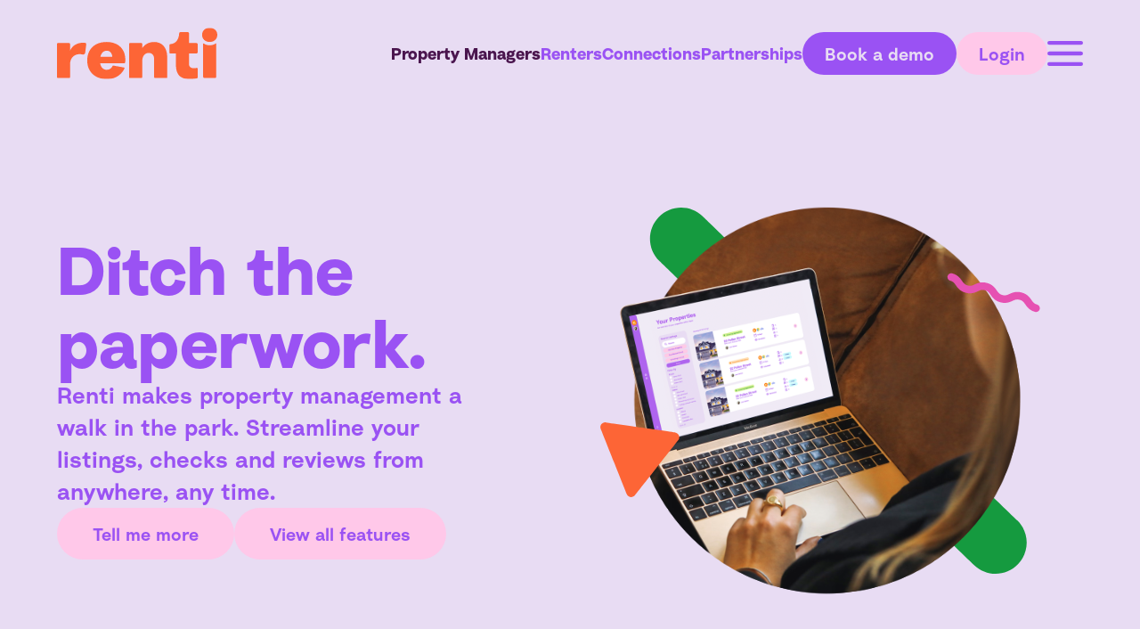

--- FILE ---
content_type: text/html
request_url: https://renti.co/property-managers
body_size: 13072
content:
<!DOCTYPE html><!-- Last Published: Sun Jan 18 2026 21:03:19 GMT+0000 (Coordinated Universal Time) --><html data-wf-domain="site2.renti.co" data-wf-page="664e513543537a1d0968a340" data-wf-site="664e513443537a1d0968a2b9" lang="en"><head><meta charset="utf-8"/><title>Property Managers</title><meta content="Renti makes property managing a walk in the park. Streamline your listings, checks and reviews from anywhere, any time." name="description"/><meta content="Property Managers" property="og:title"/><meta content="Renti makes property managing a walk in the park. Streamline your listings, checks and reviews from anywhere, any time." property="og:description"/><meta content="Property Managers" property="twitter:title"/><meta content="Renti makes property managing a walk in the park. Streamline your listings, checks and reviews from anywhere, any time." property="twitter:description"/><meta property="og:type" content="website"/><meta content="summary_large_image" name="twitter:card"/><meta content="width=device-width, initial-scale=1" name="viewport"/><link href="https://cdn.prod.website-files.com/664e513443537a1d0968a2b9/css/renti-3cffb1-49cf63e5e1bf6136fea07d95e9.webflow.shared.edcdd7b1a.css" rel="stylesheet" type="text/css" integrity="sha384-7c3Xsa2IZAbJ2VtCRSjYx1k+dfvt9pe+D+Mxue9bA3nuU03vRHdV0gGi40u4nDfn" crossorigin="anonymous"/><link href="https://fonts.googleapis.com" rel="preconnect"/><link href="https://fonts.gstatic.com" rel="preconnect" crossorigin="anonymous"/><script src="https://ajax.googleapis.com/ajax/libs/webfont/1.6.26/webfont.js" type="text/javascript"></script><script type="text/javascript">WebFont.load({  google: {    families: ["Lato:100,100italic,300,300italic,400,400italic,700,700italic,900,900italic","Oswald:200,300,400,500,600,700"]  }});</script><script type="text/javascript">!function(o,c){var n=c.documentElement,t=" w-mod-";n.className+=t+"js",("ontouchstart"in o||o.DocumentTouch&&c instanceof DocumentTouch)&&(n.className+=t+"touch")}(window,document);</script><link href="https://cdn.prod.website-files.com/65aef7503f9e293848cae98c/65baa32b5d0a67adb5b7599e_Favicon-32x32.png" rel="shortcut icon" type="image/x-icon"/><link href="https://cdn.prod.website-files.com/65aef7503f9e293848cae98c/65baa327eeb69d36510ebb47_Favicon-256x256.png" rel="apple-touch-icon"/><link rel="icon" href="https://assets-global.website-files.com/65aef7503f9e293848cae98c/65baa32b5d0a67adb5b7599e_Favicon-32x32.png">

<script type="text/javascript" async="" src="https://widget.intercom.io/widget/qcpdpwk3"></script><script>
  window.intercomSettings = {
    api_base: "https://api-iam.intercom.io",
    app_id: "qcpdpwk3"
  };
</script>

<script>
// We pre-filled your app ID in the widget URL: 'https://widget.intercom.io/widget/qcpdpwk3'
(function(){var w=window;var ic=w.Intercom;if(typeof ic==="function"){ic('reattach_activator');ic('update',w.intercomSettings);}else{var d=document;var i=function(){i.c(arguments);};i.q=[];i.c=function(args){i.q.push(args);};w.Intercom=i;var l=function(){var s=d.createElement('script');s.type='text/javascript';s.async=true;s.src='https://widget.intercom.io/widget/qcpdpwk3';var x=d.getElementsByTagName('script')[0];x.parentNode.insertBefore(s,x);};if(document.readyState==='complete'){l();}else if(w.attachEvent){w.attachEvent('onload',l);}else{w.addEventListener('load',l,false);}}})();
</script>

<style>
.js-accordion-body {
	display: none;
}
</style> <style>
/*Add this code for smooth scrolling*/
   .trusted-by-list {
    -webkit-transition-timing-function:linear!important;
    -o-transition-timing-function:linear!important;
    transition-timing-function:linear!important;
   }
</style>
</head><body class="body light-purple"><div class="c-loader"><div class="c-layered"><div class="c-overlay cc-purple"></div></div></div><div class="background light-purple"><div data-animation="default" data-collapse="medium" data-duration="400" data-easing="ease" data-easing2="ease" role="banner" class="navigation w-nav"><section class="section"><div class="container menu"><div class="d-57-menu-wrapper purple"><div class="row right-aligned"><div class="close"><div data-w-id="ec574f90-e42b-6e0e-4325-38b37d62bcac" class="icon-close light-purple"><div class="w-embed"><svg width="auto" height="auto" viewBox="0 0 18 18" fill="currentColor" xmlns="http://www.w3.org/2000/svg">
<path d="M16 2L2 16M2 2L16 16" stroke="currentColor" stroke-width="3" stroke-linecap="round" stroke-linejoin="round"/>
</svg></div></div></div></div><div class="d-57-menu-item-wrapper"><a href="/about" class="d-57-menu-item purple w-inline-block"><div class="h5">About</div></a><a href="/resources" class="d-57-menu-item purple hidden w-inline-block"><div class="h5">Resources</div></a><a href="/contact" class="d-57-menu-item purple w-inline-block"><div class="h5">Contact</div></a></div><div class="row bottom"><div class="social-icons nav"><a href="https://www.youtube.com/@rentinz" target="_blank" class="link social large nav soft-purple w-inline-block"><div class="social-icon youtube"><div class="w-embed"><svg width="auto" height="auto" viewBox="0 0 23 17" fill="currentColor" xmlns="http://www.w3.org/2000/svg">
<path d="M9.62231 11.7752L15.2281 8.53488L9.62231 5.29456V11.7752ZM22.1084 3.31796C22.2488 3.82561 22.346 4.50608 22.4108 5.37016C22.4864 6.23425 22.5188 6.97953 22.5188 7.62759L22.5836 8.53488C22.5836 10.9003 22.4108 12.6393 22.1084 13.7518C21.8383 14.7239 21.2119 15.3504 20.2398 15.6204C19.7321 15.7608 18.8032 15.858 17.3775 15.9228C15.9734 15.9984 14.688 16.0308 13.4999 16.0308L11.7825 16.0956C7.25688 16.0956 4.43779 15.9228 3.32528 15.6204C2.35318 15.3504 1.72672 14.7239 1.45669 13.7518C1.31628 13.2442 1.21907 12.5637 1.15426 11.6996C1.07866 10.8355 1.04625 10.0902 1.04625 9.44217L0.981445 8.53488C0.981445 6.16944 1.15426 4.43047 1.45669 3.31796C1.72672 2.34586 2.35318 1.7194 3.32528 1.44937C3.83293 1.30895 4.76183 1.21174 6.18757 1.14694C7.59171 1.07133 8.87704 1.03893 10.0652 1.03893L11.7825 0.974121C16.3082 0.974121 19.1273 1.14694 20.2398 1.44937C21.2119 1.7194 21.8383 2.34586 22.1084 3.31796Z" fill="currentColor"/>
</svg></div></div></a><a href="https://www.tiktok.com/@renti.co" target="_blank" class="link social large nav soft-purple w-inline-block"><div class="social-icon tiktok"><div class="w-embed"><svg width="auto" height="auto" viewBox="0 0 17 21" fill="none" xmlns="http://www.w3.org/2000/svg">
<path d="M13.4385 3.85987C12.7002 3.01698 12.2933 1.9345 12.2936 0.813965H8.95605V14.2073C8.93031 14.9321 8.62432 15.6186 8.10252 16.1223C7.58071 16.626 6.88381 16.9075 6.15857 16.9076C4.62482 16.9076 3.35029 15.6547 3.35029 14.0993C3.35029 12.2415 5.14327 10.8482 6.99026 11.4206V8.00749C3.26388 7.51064 0.00195312 10.4053 0.00195312 14.0993C0.00195312 17.6961 2.98305 20.2559 6.14777 20.2559C9.53931 20.2559 12.2936 17.5016 12.2936 14.0993V7.30542C13.647 8.27735 15.2718 8.79883 16.9381 8.79597V5.45843C16.9381 5.45843 14.9075 5.55564 13.4385 3.85987Z" fill="currentColor"/>
</svg></div></div></a><a href="https://www.facebook.com/www.renti.co/" target="_blank" class="link social large nav soft-purple w-inline-block"><div class="social-icon facebook"><div class="w-embed"><svg width="auto" height="auto" viewBox="0 0 12 22" fill="none" xmlns="http://www.w3.org/2000/svg">
<path d="M8.03315 13.0318H10.6684L11.7226 8.81533H8.03315V6.70709C8.03315 5.62135 8.03315 4.59885 10.1414 4.59885H11.7226V1.057C11.3789 1.01167 10.0813 0.909424 8.71095 0.909424C5.84901 0.909424 3.81666 2.6561 3.81666 5.86379V8.81533H0.654297V13.0318H3.81666V21.9918H8.03315V13.0318Z" fill="currentColor"/>
</svg></div></div></a><a href="https://www.instagram.com/renti.co/?hl=en" target="_blank" class="link social large nav soft-purple w-inline-block"><div class="social-icon instagram"><div class="w-embed"><svg width="auto" height="auto" viewBox="0 0 20 21" fill="none" xmlns="http://www.w3.org/2000/svg">
<path d="M5.58837 0.868164H13.638C16.7046 0.868164 19.1961 3.35972 19.1961 6.42626V14.4759C19.1961 15.95 18.6105 17.3637 17.5682 18.4061C16.5258 19.4484 15.1121 20.034 13.638 20.034H5.58837C2.52183 20.034 0.0302734 17.5424 0.0302734 14.4759V6.42626C0.0302734 4.95216 0.615857 3.53844 1.6582 2.49609C2.70055 1.45375 4.11427 0.868164 5.58837 0.868164ZM5.39671 2.78475C4.48175 2.78475 3.60427 3.14821 2.9573 3.79519C2.31032 4.44216 1.94686 5.31964 1.94686 6.2346V14.6676C1.94686 16.5746 3.48971 18.1174 5.39671 18.1174H13.8297C14.7446 18.1174 15.6221 17.754 16.2691 17.107C16.9161 16.46 17.2795 15.5825 17.2795 14.6676V6.2346C17.2795 4.3276 15.7367 2.78475 13.8297 2.78475H5.39671ZM14.6442 4.22219C14.9619 4.22219 15.2666 4.34839 15.4912 4.57303C15.7159 4.79768 15.8421 5.10236 15.8421 5.42005C15.8421 5.73774 15.7159 6.04243 15.4912 6.26707C15.2666 6.49171 14.9619 6.61792 14.6442 6.61792C14.3265 6.61792 14.0218 6.49171 13.7972 6.26707C13.5726 6.04243 13.4464 5.73774 13.4464 5.42005C13.4464 5.10236 13.5726 4.79768 13.7972 4.57303C14.0218 4.34839 14.3265 4.22219 14.6442 4.22219ZM9.61319 5.65962C10.884 5.65962 12.1027 6.16444 13.0013 7.06301C13.8998 7.96158 14.4047 9.18031 14.4047 10.4511C14.4047 11.7219 13.8998 12.9406 13.0013 13.8392C12.1027 14.7377 10.884 15.2425 9.61319 15.2425C8.34242 15.2425 7.12369 14.7377 6.22512 13.8392C5.32655 12.9406 4.82173 11.7219 4.82173 10.4511C4.82173 9.18031 5.32655 7.96158 6.22512 7.06301C7.12369 6.16444 8.34242 5.65962 9.61319 5.65962ZM9.61319 7.57621C8.85073 7.57621 8.11949 7.87909 7.58035 8.41824C7.0412 8.95738 6.73832 9.68862 6.73832 10.4511C6.73832 11.2135 7.0412 11.9448 7.58035 12.4839C8.11949 13.0231 8.85073 13.326 9.61319 13.326C10.3757 13.326 11.1069 13.0231 11.646 12.4839C12.1852 11.9448 12.4881 11.2135 12.4881 10.4511C12.4881 9.68862 12.1852 8.95738 11.646 8.41824C11.1069 7.87909 10.3757 7.57621 9.61319 7.57621Z" fill="currentColor"/>
</svg></div></div></a><a href="https://www.linkedin.com/company/renti-co/" target="_blank" class="link social large nav soft-purple w-inline-block"><div class="social-icon linkedin"><div class="w-embed"><svg width="auto" height="auto" viewBox="0 0 20 18" fill="none" xmlns="http://www.w3.org/2000/svg">
<path d="M4.60172 2.59308C4.60147 3.10139 4.3993 3.58878 4.03969 3.94803C3.68008 4.30728 3.19249 4.50896 2.68418 4.50871C2.17587 4.50845 1.68848 4.30628 1.32923 3.94667C0.969982 3.58706 0.768301 3.09947 0.768555 2.59116C0.768809 2.08285 0.970978 1.59546 1.33059 1.23621C1.6902 0.876965 2.17779 0.675283 2.6861 0.675537C3.19441 0.675792 3.6818 0.87796 4.04105 1.23757C4.4003 1.59718 4.60198 2.08477 4.60172 2.59308ZM4.65922 5.92794H0.826052V17.9257H4.65922V5.92794ZM10.7156 5.92794H6.90162V17.9257H10.6773V11.6298C10.6773 8.12242 15.2483 7.7966 15.2483 11.6298V17.9257H19.0336V10.3265C19.0336 4.41383 12.2681 4.63424 10.6773 7.53787L10.7156 5.92794Z" fill="currentColor"/>
</svg></div></div></a></div></div></div></div></section><div class="container"><div class="navbar-content"><a href="/" class="link-block w-inline-block"><img src="https://cdn.prod.website-files.com/664e513443537a1d0968a2b9/664e513543537a1d0968a306_Vectors-Wrapper.svg" loading="lazy" width="180" height="57.66990280151367" alt="" class="vectors-wrapper"/></a><div class="desktop-navbar-items"><nav role="navigation" class="navbar-menu w-nav-menu"><a href="/property-managers" aria-current="page" class="navbar-link purple w-nav-link w--current"><div class="nav-text">Property Managers</div></a><a href="/renters" class="navbar-link purple w-nav-link"><div class="nav-text">Renters</div></a><a href="/connections" class="navbar-link purple w-nav-link"><div class="nav-text">Connections</div></a><a href="/partnerships" class="navbar-link purple w-nav-link"><div class="nav-text">Partnerships</div></a><div class="nav-button-wrapper"><a href="/book-a-demo" class="button small managers-purple"><div class="p4">Book a demo</div></a><a href="https://www.renti.co/login" target="_blank" class="button small light-pink"><div class="p4">Login</div></a></div><div data-w-id="ec574f90-e42b-6e0e-4325-38b37d62bce2" class="nav-burger purple"><div class="html-embed-6 w-embed"><svg width="auto" height="auto" viewBox="0 0 37 26" fill="currentColor" xmlns="http://www.w3.org/2000/svg">
<path d="M2 2H35M2 13H35M2 24H35" stroke="currentColor" stroke-width="4" stroke-linecap="round" stroke-linejoin="round"/>
</svg></div></div></nav></div><div class="mobile-navbar-item"><div data-w-id="ec574f90-e42b-6e0e-4325-38b37d62bce5" class="nav-burger"><div class="w-embed"><svg width="auto" height="auto" viewBox="0 0 37 26" fill="currentColor" xmlns="http://www.w3.org/2000/svg">
<path d="M2 2H35M2 13H35M2 24H35" stroke="currentColor" stroke-width="4" stroke-linecap="round" stroke-linejoin="round"/>
</svg></div></div></div></div></div><div data-w-id="ec574f90-e42b-6e0e-4325-38b37d62bce7" class="nav-overlay"></div><div class="mobile-nav managers"><div class="row right-aligned"><div data-w-id="bb0bb32c-0934-f64c-f8c7-a3e53d500ae2" class="close"><div class="icon-close light-pink"><div class="html-embed-7 w-embed"><svg width="auto" height="auto" viewBox="0 0 18 18" fill="currentColor" xmlns="http://www.w3.org/2000/svg">
<path d="M16 2L2 16M2 2L16 16" stroke="currentColor" stroke-width="3" stroke-linecap="round" stroke-linejoin="round"/>
</svg></div></div></div></div><div class="row"><div class="mobile-menu"><a href="/property-managers" aria-current="page" class="navbar-link w-nav-link w--current"><div class="nav-text purple">Property Managers</div></a><a href="/renters" class="navbar-link w-nav-link"><div class="nav-text purple">Renters</div></a><a href="/connections" class="navbar-link w-nav-link"><div class="nav-text purple">Connections</div></a><a href="/partnerships" class="navbar-link w-nav-link"><div class="nav-text purple">Partnerships</div></a><a href="/about" class="navbar-link w-nav-link"><div class="nav-text secondary purple">About</div></a><a href="/resources" class="navbar-link hidden w-nav-link"><div class="nav-text secondary purple">Resources</div></a><a href="/contact" class="navbar-link w-nav-link"><div class="nav-text secondary purple">Contact</div></a><a href="/book-a-demo" class="button small managers-purple"><div class="p4 nav-mobile">Book a demo</div></a><a href="https://www.renti.co/login" target="_blank" class="button small light-pink"><div class="p4 nav-mobile">Login</div></a></div></div><div class="row"></div></div></div><section class="section"><div class="container _2-column banner"><div class="column _2-up"><div class="content"><div class="h1">Ditch the paperwork.</div><div class="content-item _80"><div class="p2">Renti makes property management a walk in the park. Streamline your listings, checks and reviews from anywhere, any time.</div></div><div class="button-wrapper"><a href="#5-reasons" class="button light-pink"><div class="p4">Tell me more</div></a><a href="/features" class="button light-pink"><div class="p4">View all features</div></a></div></div></div><div class="column"><div class="content"><div class="image-block"><div class="lotti" data-w-id="810379c5-558d-671f-4180-8460ebcdd7d7" data-animation-type="lottie" data-src="https://cdn.prod.website-files.com/664e513443537a1d0968a2b9/664e513543537a1d0968a384_Renti-Overshoulder_UI%20Cropped%20(1).json" data-loop="0" data-direction="1" data-autoplay="1" data-is-ix2-target="0" data-renderer="svg" data-default-duration="5" data-duration="0"></div></div></div></div></div></section><div class="spacer"></div></div><div id="5-reasons" class="spacer _100px"></div><section data-w-id="2048717f-3ddd-ac5d-37e6-1aeb9706da34" style="-webkit-transform:translate3d(0, 30px, 0) scale3d(1, 1, 1) rotateX(0) rotateY(0) rotateZ(0) skew(0, 0);-moz-transform:translate3d(0, 30px, 0) scale3d(1, 1, 1) rotateX(0) rotateY(0) rotateZ(0) skew(0, 0);-ms-transform:translate3d(0, 30px, 0) scale3d(1, 1, 1) rotateX(0) rotateY(0) rotateZ(0) skew(0, 0);transform:translate3d(0, 30px, 0) scale3d(1, 1, 1) rotateX(0) rotateY(0) rotateZ(0) skew(0, 0);opacity:0" class="section"><div class="container"><div class="content _5-reasons-card light-pink"><div class="column"><div class="content"><div class="h4">5 reasons to use Renti.</div><div class="bullet-point _5-reasons"><div class="block-numbered-bullet"><div class="numbers-circle purple"><div class="number">1</div></div><div class="p3">End-to-end solution from first contact to move-in and beyond. </div></div><div class="block-numbered-bullet"><div class="numbers-circle purple"><div class="number">2</div></div><div class="p3">Clear, compliant and simple.</div></div><div class="block-numbered-bullet"><div class="numbers-circle purple"><div class="number">3</div></div><div class="p3">Have peace of mind that your data is secure.</div></div><div class="block-numbered-bullet"><div class="numbers-circle purple"><div class="number">4</div></div><div class="p3">Constantly updating with the latest tech so you don&#x27;t have to.</div></div><div class="block-numbered-bullet"><div class="numbers-circle purple"><div class="number">5</div></div><div class="p3">With an average response time of 15 minutes, we’ve got your back.</div></div></div><a href="/book-a-demo" class="button managers-purple pink-text"><div class="p4">Book a demo</div></a></div></div><div class="column"><div class="image-block"><div data-is-ix2-target="1" class="lotti lazyload" data-w-id="6ee5550a-7a37-2643-c0f4-010cf119dddb" data-animation-type="lottie" data-src="https://cdn.prod.website-files.com/664e513443537a1d0968a2b9/664e513543537a1d0968a380_TS512242_IMG%20Cropped.json" data-loop="0" data-direction="1" data-autoplay="0" data-renderer="svg" data-default-duration="5" data-duration="0" data-ix2-initial-state="0"></div></div></div></div></div></section><div class="spacer _150px"></div><section data-w-id="2b2acc6c-f6c7-eee3-fae4-a24b8315d4aa" style="-webkit-transform:translate3d(0, 30px, 0) scale3d(1, 1, 1) rotateX(0) rotateY(0) rotateZ(0) skew(0, 0);-moz-transform:translate3d(0, 30px, 0) scale3d(1, 1, 1) rotateX(0) rotateY(0) rotateZ(0) skew(0, 0);-ms-transform:translate3d(0, 30px, 0) scale3d(1, 1, 1) rotateX(0) rotateY(0) rotateZ(0) skew(0, 0);transform:translate3d(0, 30px, 0) scale3d(1, 1, 1) rotateX(0) rotateY(0) rotateZ(0) skew(0, 0);opacity:0" class="section"><div class="container"><div class="content centred _80-width"><div class="h2">Our features</div></div></div></section><div class="spacer"></div><section data-w-id="d35c08bf-680a-5c8b-bd8c-ee17a1976138" style="-webkit-transform:translate3d(0, 30px, 0) scale3d(1, 1, 1) rotateX(0) rotateY(0) rotateZ(0) skew(0, 0);-moz-transform:translate3d(0, 30px, 0) scale3d(1, 1, 1) rotateX(0) rotateY(0) rotateZ(0) skew(0, 0);-ms-transform:translate3d(0, 30px, 0) scale3d(1, 1, 1) rotateX(0) rotateY(0) rotateZ(0) skew(0, 0);transform:translate3d(0, 30px, 0) scale3d(1, 1, 1) rotateX(0) rotateY(0) rotateZ(0) skew(0, 0);opacity:0" class="section"><div class="container _2-column flip"><div class="column _2-up"><div class="content"><div class="h2">All-in-one hassle-free application management.</div><div class="content-item _80"><div class="p3">Loaded with tools that make property management a breeze, so you can make time for what matters.</div></div><a href="/features" class="button light-pink"><div class="p4">View all features</div></a></div></div><div class="column"><div class="content"><div class="image-block"><img src="https://cdn.prod.website-files.com/664e513443537a1d0968a2b9/67e0bb32b2f3fb0483aa703b_Untitled%20design%20(1).png" loading="lazy" width="Auto" sizes="(max-width: 1253px) 100vw, 1253px" alt="" srcset="https://cdn.prod.website-files.com/664e513443537a1d0968a2b9/67e0bb32b2f3fb0483aa703b_Untitled%20design%20(1)-p-500.png 500w, https://cdn.prod.website-files.com/664e513443537a1d0968a2b9/67e0bb32b2f3fb0483aa703b_Untitled%20design%20(1)-p-800.png 800w, https://cdn.prod.website-files.com/664e513443537a1d0968a2b9/67e0bb32b2f3fb0483aa703b_Untitled%20design%20(1)-p-1080.png 1080w, https://cdn.prod.website-files.com/664e513443537a1d0968a2b9/67e0bb32b2f3fb0483aa703b_Untitled%20design%20(1).png 1253w" class="image contain"/></div></div></div></div></section><div class="spacer _150px"></div><section data-w-id="54de113a-82e7-057a-2a29-cecbc0aa424a" style="-webkit-transform:translate3d(0, 30px, 0) scale3d(1, 1, 1) rotateX(0) rotateY(0) rotateZ(0) skew(0, 0);-moz-transform:translate3d(0, 30px, 0) scale3d(1, 1, 1) rotateX(0) rotateY(0) rotateZ(0) skew(0, 0);-ms-transform:translate3d(0, 30px, 0) scale3d(1, 1, 1) rotateX(0) rotateY(0) rotateZ(0) skew(0, 0);transform:translate3d(0, 30px, 0) scale3d(1, 1, 1) rotateX(0) rotateY(0) rotateZ(0) skew(0, 0);opacity:0" class="section"><div class="container _4-up centred"><div class="columns centred"><div class="metric"><div class="stats-wrapper"><h1 class="h1 one">800</h1><h1 class="h1">K+</h1></div><div class="p4 stats">Users</div></div></div><div class="columns centred"><div class="metric"><div class="stats-wrapper"><h1 class="h1 two">280</h1><h1 class="h1">K+</h1></div><div class="p4 stats">Properties</div></div></div><div class="columns centred"><div class="metric"><div class="stats-wrapper"><h1 class="h1 three">1.6</h1><h1 class="h1">M+</h1></div><div class="p4 stats">Applications</div></div></div><div class="columns centred"><div class="metric"><div class="stats-wrapper"><h1 class="h1 four">1.3</h1><h1 class="h1">M+</h1></div><div class="p4 stats">Viewers</div></div></div></div></section><div class="spacer _150px"></div><section data-w-id="729235c5-8c72-2fe6-b87e-090150f67527" style="-webkit-transform:translate3d(0, 30px, 0) scale3d(1, 1, 1) rotateX(0) rotateY(0) rotateZ(0) skew(0, 0);-moz-transform:translate3d(0, 30px, 0) scale3d(1, 1, 1) rotateX(0) rotateY(0) rotateZ(0) skew(0, 0);-ms-transform:translate3d(0, 30px, 0) scale3d(1, 1, 1) rotateX(0) rotateY(0) rotateZ(0) skew(0, 0);transform:translate3d(0, 30px, 0) scale3d(1, 1, 1) rotateX(0) rotateY(0) rotateZ(0) skew(0, 0);opacity:0" class="section"><div class="container"><div class="content centred _80-width"><div class="h2">Our partners</div></div></div></section><section data-w-id="c3bfbc84-fb67-42e5-d118-9e9f2e09b5a5" class="section no-overflow"><div class="container"><div class="trusted-by-swiper w-dyn-list"><div role="list" class="swiper-wrapper trusted-by-list w-dyn-items"><div role="listitem" class="swiper-slide trusted-by-item w-dyn-item"><a href="#" class="trusted-by-item-content w-inline-block"><div class="logo-container"><img src="https://cdn.prod.website-files.com/664e513543537a1d0968a2d7/677b40c233f86ff2ec2d8fe8_summit.png" loading="lazy" alt=""/></div></a></div><div role="listitem" class="swiper-slide trusted-by-item w-dyn-item"><a href="#" class="trusted-by-item-content w-inline-block"><div class="logo-container"><img src="https://cdn.prod.website-files.com/664e513543537a1d0968a2d7/677b40a29038c11258ac20d9_lodge.png" loading="lazy" alt=""/></div></a></div><div role="listitem" class="swiper-slide trusted-by-item w-dyn-item"><a href="#" class="trusted-by-item-content w-inline-block"><div class="logo-container"><img src="https://cdn.prod.website-files.com/664e513543537a1d0968a2d7/66cf8fe9d14359a065b40102_Rentworld-Logo.png" loading="lazy" alt=""/></div></a></div><div role="listitem" class="swiper-slide trusted-by-item w-dyn-item"><a href="#" class="trusted-by-item-content w-inline-block"><div class="logo-container"><img src="https://cdn.prod.website-files.com/664e513543537a1d0968a2d7/664e513543537a1d0968a3d4_Frame%2011360.png" loading="lazy" alt=""/></div></a></div><div role="listitem" class="swiper-slide trusted-by-item w-dyn-item"><a href="#" class="trusted-by-item-content w-inline-block"><div class="logo-container"><img src="https://cdn.prod.website-files.com/664e513543537a1d0968a2d7/664e513543537a1d0968a3d3_Frame%2011359.png" loading="lazy" alt=""/></div></a></div><div role="listitem" class="swiper-slide trusted-by-item w-dyn-item"><a href="#" class="trusted-by-item-content w-inline-block"><div class="logo-container"><img src="https://cdn.prod.website-files.com/664e513543537a1d0968a2d7/664e513543537a1d0968a3d2_Frame%2011358.png" loading="lazy" alt=""/></div></a></div><div role="listitem" class="swiper-slide trusted-by-item w-dyn-item"><a href="#" class="trusted-by-item-content w-inline-block"><div class="logo-container"><img src="https://cdn.prod.website-files.com/664e513543537a1d0968a2d7/664e513543537a1d0968a3d1_Frame%2011357.png" loading="lazy" alt=""/></div></a></div><div role="listitem" class="swiper-slide trusted-by-item w-dyn-item"><a href="#" class="trusted-by-item-content w-inline-block"><div class="logo-container"><img src="https://cdn.prod.website-files.com/664e513543537a1d0968a2d7/664e513543537a1d0968a3d0_Frame%2011356.png" loading="lazy" alt=""/></div></a></div><div role="listitem" class="swiper-slide trusted-by-item w-dyn-item"><a href="#" class="trusted-by-item-content w-inline-block"><div class="logo-container"><img src="https://cdn.prod.website-files.com/664e513543537a1d0968a2d7/664e513543537a1d0968a394_Frame%2011353%20(1).png" loading="lazy" alt=""/></div></a></div><div role="listitem" class="swiper-slide trusted-by-item w-dyn-item"><a href="#" class="trusted-by-item-content w-inline-block"><div class="logo-container"><img src="https://cdn.prod.website-files.com/664e513543537a1d0968a2d7/664e513543537a1d0968a3a8_Frame%2011354%20(1).png" loading="lazy" alt=""/></div></a></div><div role="listitem" class="swiper-slide trusted-by-item w-dyn-item"><a href="#" class="trusted-by-item-content w-inline-block"><div class="logo-container"><img src="https://cdn.prod.website-files.com/664e513543537a1d0968a2d7/664e513543537a1d0968a37c_Frame%2011352.png" loading="lazy" alt=""/></div></a></div><div role="listitem" class="swiper-slide trusted-by-item w-dyn-item"><a href="#" class="trusted-by-item-content w-inline-block"><div class="logo-container"><img src="https://cdn.prod.website-files.com/664e513543537a1d0968a2d7/664e513543537a1d0968a3cf_Frame%2011355.png" loading="lazy" alt=""/></div></a></div><div role="listitem" class="swiper-slide trusted-by-item w-dyn-item"><a href="#" class="trusted-by-item-content w-inline-block"><div class="logo-container"><img src="https://cdn.prod.website-files.com/664e513543537a1d0968a2d7/664e513543537a1d0968a3dd_Frame%2011367.png" loading="lazy" alt=""/></div></a></div></div></div></div></section><div class="spacer _150px"></div><section data-w-id="c00b5433-1bfb-10ce-c590-a367ee3dfb5e" style="-webkit-transform:translate3d(0, 30px, 0) scale3d(1, 1, 1) rotateX(0) rotateY(0) rotateZ(0) skew(0, 0);-moz-transform:translate3d(0, 30px, 0) scale3d(1, 1, 1) rotateX(0) rotateY(0) rotateZ(0) skew(0, 0);-ms-transform:translate3d(0, 30px, 0) scale3d(1, 1, 1) rotateX(0) rotateY(0) rotateZ(0) skew(0, 0);transform:translate3d(0, 30px, 0) scale3d(1, 1, 1) rotateX(0) rotateY(0) rotateZ(0) skew(0, 0);opacity:0" class="section"><div class="container"><div class="content centred _80-width"><div class="h2"> Let’s get started.</div><a href="/book-a-demo" class="button light-pink"><div class="p4">Book a demo</div></a></div></div></section><div class="spacer _150px"></div><section data-w-id="274c0058-a271-bca8-67c9-a03736be8001" style="-webkit-transform:translate3d(0, 30px, 0) scale3d(1, 1, 1) rotateX(0) rotateY(0) rotateZ(0) skew(0, 0);-moz-transform:translate3d(0, 30px, 0) scale3d(1, 1, 1) rotateX(0) rotateY(0) rotateZ(0) skew(0, 0);-ms-transform:translate3d(0, 30px, 0) scale3d(1, 1, 1) rotateX(0) rotateY(0) rotateZ(0) skew(0, 0);transform:translate3d(0, 30px, 0) scale3d(1, 1, 1) rotateX(0) rotateY(0) rotateZ(0) skew(0, 0);opacity:0" class="section"><div class="container"><div class="content touchpoint-card light-yellow"><div class="column"><div class="content"><div class="h2">Renting made easy.</div><div class="content-item _80"><div class="p3">Renti has lots of features for renters that will make their renting life easy. Keen to know more?</div></div><a href="/renters-features" class="button renters-orange"><div class="p4">View renter&#x27;s benefits</div></a></div></div><div class="column"><div class="image-block"><div data-is-ix2-target="1" class="lotti lazyload" data-w-id="8730055c-8b62-1438-a77c-64d7f73551ab" data-animation-type="lottie" data-src="https://cdn.prod.website-files.com/664e513443537a1d0968a2b9/664e513543537a1d0968a381_SK_AJ_0045_IMG%20Cropped%20(1).json" data-loop="0" data-direction="1" data-autoplay="0" data-renderer="svg" data-default-duration="5" data-duration="0" data-ix2-initial-state="0"></div></div></div></div></div></section><div class="spacer _150px"></div><section class="section footer"><div class="form-overlay"><div name="Form Block" class="form-card purple"><div class="close-signup signup"><div data-w-id="65469cfa-f982-5516-a4c7-19f26221760c" class="icon-close signup managers-purple"><div class="w-embed"><svg width="auto" height="auto" viewBox="0 0 18 18" fill="currentColor" xmlns="http://www.w3.org/2000/svg">
<path d="M16 2L2 16M2 2L16 16" stroke="currentColor" stroke-width="3" stroke-linecap="round" stroke-linejoin="round"/>
</svg></div></div></div><div class="h4">Join our community today, stay connected.</div><form name="Form" action="https://hubspotonwebflow.com/api/forms/3a52438b-df9f-4d7a-b4fd-1c4d10081514" method="POST" enctype="multipart/form-data" data-name="Newsletter Sign Up" data-wf-hs-form="webflowHubSpotForm" data-wf-page-id="65c5755c00479dcd1fbf0133" data-wf-element-id="f7164822-439a-5fba-ab3b-f30fad29d2b0" class="form"><div class="form-field-wrapper"><label for="firstname" class="p3">What is your first name?</label><input type="text" name="firstname" required="" id="firstname" class="form-input"/></div><div class="form-field-wrapper"><label for="lastname" class="p3">What is your last name?</label><input type="text" name="lastname" required="" id="lastname" class="form-input"/></div><div class="form-field-wrapper"><label for="email" class="p3">What is your email address?</label><input type="email" name="email" required="" id="email" class="form-input"/></div><div class="button-wrapper"><button data-w-id="5fb20918-1771-1bcb-8b9a-a20b83b42feb" type="submit" class="button managers-purple">Submit</button></div></form></div><div class="triangle-4"><div class="w-embed"><svg width="auto" height="auto" viewBox="0 0 275 284" fill="currentColor" xmlns="http://www.w3.org/2000/svg">
<path d="M1.1205 24.2308C-1.73073 9.10106 12.8656 -3.44154 27.3939 1.65406L260.922 83.561C275.451 88.6566 279.015 107.569 267.338 117.603L79.6399 278.891C67.9628 288.925 49.8024 282.555 46.9512 267.426L1.1205 24.2308Z" fill="#currentColor"/>
</svg></div></div><div class="circle-5"><div class="html-embed w-embed"><svg width="auto" height="auto" viewBox="0 0 330 330" fill="currentColor" xmlns="http://www.w3.org/2000/svg">
<g clip-path="url(#clip0_577_8443)">
<path d="M165 330C256.127 330 330 256.127 330 165C330 73.873 256.127 0 165 0C73.873 0 0 73.873 0 165C0 256.127 73.873 330 165 330Z" fill="currentColor"/>
</g>
<defs>
<clipPath id="clip0_577_8443">
<rect width="330" height="330" fill="currentColor"/>
</clipPath>
</defs>
</svg></div></div><div data-w-id="5fb20918-1771-1bcb-8b9a-a20b83b42ff0" class="form-overlay-bg"></div></div><div class="spacer"></div><div class="container _80"></div><div class="spacer _150px"></div><div class="container footer"><div class="row"><div class="column footer-logo"><div class="footer-logo"><div class="w-embed"><?xml version="1.0" encoding="UTF-8"?><svg id="Layer_1" xmlns="http://www.w3.org/2000/svg" viewBox="0 0 1893.05 834.4"><defs><style>.cls-1{fill:currentColor;stroke-width:0px;}</style></defs><path class="cls-1" d="M345.45,193.51l-12.15,98.87c-1.91,15.51-16.95,25.41-32.16,21.79-71.77-17.07-146.87,19.45-146.87,117.32v148.86c0,6.09-4.94,11.03-11.03,11.03H11.03c-6.09,0-11.03-4.94-11.03-11.03V191.02c0-6.09,4.94-11.03,11.03-11.03h132.22c6.09,0,11.03,4.94,11.03,11.03v80.57c27.27-71.22,100.98-103.14,178.68-93.76,7.79.94,13.45,7.89,12.5,15.68ZM791.89,417.82h-282.47c8.04,47.42,36.96,77.14,77.94,77.14,37.26,0,58.62-23.49,69.21-46.13,1.44-3.07,4.65-4.87,7.99-4.27l127.41,23.03c4.78.86,7.37,6,5.32,10.4-23.48,50.41-85.41,126.24-206.72,126.24-152.66,0-233.82-98.03-233.82-218.55,0-126.96,81.16-218.56,230.61-218.56,114.1,0,218.55,64.28,219.36,205.7,0,8.45-.4,21.27-1.19,32.32-.51,7.16-6.46,12.68-13.64,12.68ZM512.63,340.69h140.62c-4.02-44.99-29.73-70.71-65.08-70.71-43.4,0-65.89,30.53-75.54,70.71ZM1301.67,347.12v234.86c0,5.2-4.21,9.41-9.41,9.41h-135.46c-5.2,0-9.41-4.21-9.41-9.41v-209.15c0-57.86-29.73-77.14-64.28-77.14s-77.14,24.11-77.14,102.86v182.82c0,5.53-4.48,10.02-10.02,10.02h-134.24c-5.53,0-10.02-4.48-10.02-10.02V188.22c0-4.55,3.69-8.24,8.24-8.24h137.8c4.55,0,8.24,3.69,8.24,8.24v52.83c21.69-37.77,73.92-73.92,141.41-73.92,87.58,0,154.27,59.46,154.27,179.99ZM1338.47,192.43c65.76-5.03,100.52-55.3,104.27-127.63.39-7.54,6.79-13.37,14.34-13.37h87.31c7.95,0,14.4,6.45,14.4,14.4v114.16h87.61c8.41,0,15.24,6.82,15.24,15.24v91.66c0,8.41-6.82,15.24-15.24,15.24h-87.61v123.74c0,54.29,53.33,53.97,90.01,46.45,6.65-1.36,12.84,3.88,12.84,10.67v100.67c0,4.77-3.04,9.03-7.62,10.39-21.55,6.43-58,10.19-74.35,10.19-88.39,0-175.16-20.08-175.16-167.13v-134.99h-64.87c-6.78,0-12.27-5.46-12.27-12.23,0-21.21,0-64.52,0-85.35,0-6.31,4.81-11.63,11.1-12.11ZM1803.06,0c53.03,0,89.99,36.96,89.99,83.56s-36.96,83.57-89.99,83.57-90-36.16-90-83.57S1750.02,0,1803.06,0ZM1725.92,187.3c0-3.02,3.37-4.64,5.83-2.9,19.78,14,43.55,21.3,71.3,21.3s51.51-7.3,71.31-21.3c2.46-1.74,5.83-.12,5.83,2.9v388.75c0,8.47-6.87,15.34-15.34,15.34h-123.59c-8.47,0-15.34-6.87-15.34-15.34V187.3ZM32.05,681.73v90.57h47.87v23.29H4.88v-113.86h27.17ZM172.59,760.65h-59.19c1.62,9.86,8.41,16.82,18.28,16.82s13.74-6.79,15.85-11.32l24.58,4.69c-4.69,13.91-16.66,27.33-40.11,27.33-28.95,0-44.31-19.73-44.31-43.99,0-25.55,16.01-43.99,43.83-43.99,21.02,0,41.4,12.94,41.56,41.4,0,2.43-.16,6.63-.49,9.06ZM113.88,745.13h33.48c-.97-9.06-6.96-14.88-15.53-14.88-11.16,0-16.01,6.47-17.95,14.88ZM206.05,767.12c.32,5.01,3.72,11.64,15.37,11.64,9.86,0,13.74-4.37,13.74-7.44,0-5.18-8.41-5.5-20.86-7.28-28.79-4.04-30.89-18.44-30.89-27.33,0-13.1,13.59-26.52,37.85-26.52,18.92,0,35.74,10.03,37.19,24.58l-25.23,4.69c-.65-4.85-4.04-9.86-12.45-9.86-7.92,0-11.48,3.39-11.48,6.31s1.78,5.34,14.56,6.63c23.61,2.43,37.19,9.71,37.19,28.14,0,15.04-14.23,27.49-40.27,27.49s-38.81-12.29-39.95-26.52l25.23-4.53ZM294.03,767.12c.32,5.01,3.72,11.64,15.36,11.64,9.86,0,13.75-4.37,13.75-7.44,0-5.18-8.41-5.5-20.86-7.28-28.79-4.04-30.89-18.44-30.89-27.33,0-13.1,13.58-26.52,37.84-26.52,18.92,0,35.74,10.03,37.2,24.58l-25.23,4.69c-.64-4.85-4.04-9.86-12.45-9.86-7.92,0-11.48,3.39-11.48,6.31s1.78,5.34,14.55,6.63c23.61,2.43,37.2,9.71,37.2,28.14,0,15.04-14.23,27.49-40.27,27.49s-38.81-12.29-39.94-26.52l25.23-4.53ZM491.32,746.42v49.16h-25.88v-46.58c0-11.65-7.28-15.53-14.23-15.53s-16.82,4.85-16.82,20.7v41.4h-25.88v-116.44h25.88v45.61c3.56-7.76,13.59-14.55,25.88-14.55,17.63,0,31.05,11.97,31.05,36.23ZM556.01,745.45c0-9.38-3.24-15.2-12.61-15.2-8.9,0-12.78,5.01-14.56,11l-24.58-5.18c3.72-14.72,17.79-25.88,39.78-25.88s37.85,9.06,37.85,38.17v20.7c0,7.76,5.18,9.06,7.76,8.09v18.11c-4.05,1.78-7.6,2.91-13.59,2.91-10.19,0-15.53-5.82-17.3-14.88-6.31,9.38-15.53,14.88-27.66,14.88-19.41,0-29.43-12.29-29.43-26.69,0-23.45,26.52-27.82,54.34-26.04ZM538.7,779.09c8.9-.81,16.17-10.03,17.31-19.08-13.42-1.78-28.46.49-28.46,10.51,0,7.11,5.5,9.05,11.16,8.57ZM617.46,767.12c.32,5.01,3.72,11.64,15.36,11.64,9.86,0,13.75-4.37,13.75-7.44,0-5.18-8.41-5.5-20.86-7.28-28.79-4.04-30.89-18.44-30.89-27.33,0-13.1,13.58-26.52,37.84-26.52,18.92,0,35.74,10.03,37.2,24.58l-25.23,4.69c-.64-4.85-4.04-9.86-12.45-9.86-7.92,0-11.48,3.39-11.48,6.31s1.78,5.34,14.55,6.63c23.61,2.43,37.2,9.71,37.2,28.14,0,15.04-14.23,27.49-40.27,27.49s-38.81-12.29-39.94-26.52l25.23-4.53ZM705.43,767.12c.32,5.01,3.72,11.64,15.37,11.64,9.86,0,13.74-4.37,13.74-7.44,0-5.18-8.41-5.5-20.86-7.28-28.79-4.04-30.89-18.44-30.89-27.33,0-13.1,13.59-26.52,37.85-26.52,18.92,0,35.74,10.03,37.19,24.58l-25.23,4.69c-.65-4.85-4.04-9.86-12.45-9.86-7.92,0-11.48,3.39-11.48,6.31s1.78,5.34,14.56,6.63c23.61,2.43,37.19,9.71,37.19,28.14,0,15.04-14.23,27.49-40.27,27.49s-38.81-12.29-39.95-26.52l25.23-4.53ZM797.94,679.14v116.44h-25.88v-116.44h25.88ZM893.19,760.65h-59.19c1.62,9.86,8.41,16.82,18.28,16.82s13.74-6.79,15.85-11.32l24.58,4.69c-4.69,13.91-16.66,27.33-40.11,27.33-28.95,0-44.31-19.73-44.31-43.99,0-25.55,16.01-43.99,43.83-43.99,21.02,0,41.4,12.94,41.56,41.4,0,2.43-.16,6.63-.49,9.06ZM834.49,745.13h33.48c-.97-9.06-6.96-14.88-15.53-14.88-11.16,0-16.01,6.47-17.95,14.88ZM918.25,764.53c10.35,0,16.82,7.76,16.82,21.02,0,19.73-14.07,33.32-29.76,33.32l-1.94-11.16c10.03-.48,15.04-5.66,16.34-10.99-10.03,1.62-18.28-4.37-18.28-14.56s6.47-17.63,16.82-17.63ZM1121.37,746.42v49.16h-25.88v-46.58c0-12.94-5.01-15.53-11.64-15.53-5.34,0-12.94,3.88-12.94,18.11v43.99h-25.88v-46.58c0-12.94-5.01-15.53-11.65-15.53-5.33,0-12.93,3.88-12.93,18.11v43.99h-25.88v-82.8h25.88v12.29c4.53-8.41,13.91-14.88,22.96-14.88,11.32,0,18.44,6.95,22.32,14.88,6.15-9.38,15.36-14.88,26.52-14.88,16.33,0,29.11,11.97,29.11,36.23ZM1219.69,754.18c0,24.26-17.95,43.99-43.99,43.99s-43.99-19.73-43.99-43.99,16.34-43.99,43.99-43.99c25.88,0,43.99,19.73,43.99,43.99ZM1193.82,754.18c0-11.32-7.44-20.7-18.11-20.7s-18.12,9.38-18.12,20.7,7.44,20.7,18.12,20.7,18.11-9.38,18.11-20.7ZM1294.74,712.78l-3.56,26.36c-16.98-7.6-35.26-.16-35.26,23.13v33.32h-25.88v-82.8h25.88v16.98c5.82-13.91,23.77-20.05,38.82-16.98ZM1380.29,760.65h-59.19c1.62,9.86,8.41,16.82,18.28,16.82s13.74-6.79,15.85-11.32l24.58,4.69c-4.69,13.91-16.66,27.33-40.11,27.33-28.95,0-44.31-19.73-44.31-43.99,0-25.55,16.01-43.99,43.83-43.99,21.02,0,41.4,12.94,41.56,41.4,0,2.43-.16,6.63-.49,9.06ZM1321.58,745.13h33.48c-.97-9.06-6.95-14.88-15.53-14.88-11.16,0-16.01,6.47-17.95,14.88ZM1466.15,679.14v116.44h-25.88v-116.44h25.88ZM1495.9,677.85c9.22,0,15.53,6.79,15.53,15.53s-6.31,15.53-15.53,15.53-15.53-6.8-15.53-15.53,6.31-15.53,15.53-15.53ZM1482.97,712.78c3.39,2.59,8.41,3.88,12.93,3.88s9.54-1.29,12.94-3.88v82.8h-25.88v-82.8ZM1542.48,712.78l18.11,48.19,18.11-48.19h27.17l-33.64,82.8h-23.28l-33.64-82.8h27.17ZM1625.28,677.85c9.22,0,15.53,6.79,15.53,15.53s-6.31,15.53-15.53,15.53-15.53-6.8-15.53-15.53,6.31-15.53,15.53-15.53ZM1612.34,712.78c3.4,2.59,8.41,3.88,12.94,3.88s9.54-1.29,12.93-3.88v82.8h-25.88v-82.8ZM1737.83,746.42v49.16h-25.88v-46.58c0-11.65-7.28-15.53-14.23-15.53s-16.82,4.85-16.82,20.7v41.4h-25.88v-82.8h25.88v11.97c3.56-7.76,13.59-14.55,25.88-14.55,17.63,0,31.05,11.97,31.05,36.23ZM1841.33,802.38c0,20.06-22.15,32.02-47.55,32.02-34.77,0-45.61-15.69-45.61-28.63,0-9.38,5.66-16.01,11-20.54-8.73-6.47-10.35-21.02.49-27.98-4.2-4.69-6.31-10.51-6.31-17.15,0-16.33,14.23-29.92,38.82-29.92,8.57,0,15.68,1.62,21.51,4.2,6.31-6.95,17.3-11.64,25.07-11.97v18.28c-5.34,0-9.54.81-13.1,3.07,3.56,4.69,5.33,10.35,5.33,16.33,0,16.82-14.88,28.95-38.81,28.95-6.96,0-13.26-.97-18.44-2.75-2.11,4.69-.49,9.87,21.99,9.54,26.2-.49,45.61,3.88,45.61,26.52ZM1815.45,803.19c0-5.66-8.89-5.66-18.43-6.15-9.54-.48-17.63-1.62-22.48-3.07-1.94.97-4.37,5.01-4.37,8.41,0,5.5,6.79,11.32,22.64,11.32,14.88,0,22.64-5.99,22.64-10.51ZM1779.23,739.63c0,5.66,4.86,10.35,12.94,10.35s12.93-4.69,12.93-10.35c0-5.34-5.01-10.03-12.93-10.03s-12.94,4.69-12.94,10.03ZM1846.5,781.36c0-9.54,6.96-16.82,16.82-16.82s16.82,7.28,16.82,16.82-6.8,16.82-16.82,16.82-16.82-7.44-16.82-16.82Z"/></svg></div></div><div class="social-icons"><a href="https://www.youtube.com/@rentinz" target="_blank" class="link social mid-orange w-inline-block"><div class="social-icon youtube"><div class="svg w-embed"><svg width="auto" height="auto" viewBox="0 0 23 17" fill="currentColor" xmlns="http://www.w3.org/2000/svg">
<path d="M9.62231 11.7752L15.2281 8.53488L9.62231 5.29456V11.7752ZM22.1084 3.31796C22.2488 3.82561 22.346 4.50608 22.4108 5.37016C22.4864 6.23425 22.5188 6.97953 22.5188 7.62759L22.5836 8.53488C22.5836 10.9003 22.4108 12.6393 22.1084 13.7518C21.8383 14.7239 21.2119 15.3504 20.2398 15.6204C19.7321 15.7608 18.8032 15.858 17.3775 15.9228C15.9734 15.9984 14.688 16.0308 13.4999 16.0308L11.7825 16.0956C7.25688 16.0956 4.43779 15.9228 3.32528 15.6204C2.35318 15.3504 1.72672 14.7239 1.45669 13.7518C1.31628 13.2442 1.21907 12.5637 1.15426 11.6996C1.07866 10.8355 1.04625 10.0902 1.04625 9.44217L0.981445 8.53488C0.981445 6.16944 1.15426 4.43047 1.45669 3.31796C1.72672 2.34586 2.35318 1.7194 3.32528 1.44937C3.83293 1.30895 4.76183 1.21174 6.18757 1.14694C7.59171 1.07133 8.87704 1.03893 10.0652 1.03893L11.7825 0.974121C16.3082 0.974121 19.1273 1.14694 20.2398 1.44937C21.2119 1.7194 21.8383 2.34586 22.1084 3.31796Z" fill="currentColor"/>
</svg></div></div></a><a href="https://www.tiktok.com/@renti.co" target="_blank" class="link social mid-orange w-inline-block"><div class="social-icon tiktok"><div class="svg w-embed"><svg width="auto" height="auto" viewBox="0 0 17 21" fill="none" xmlns="http://www.w3.org/2000/svg">
<path d="M13.4385 3.85987C12.7002 3.01698 12.2933 1.9345 12.2936 0.813965H8.95605V14.2073C8.93031 14.9321 8.62432 15.6186 8.10252 16.1223C7.58071 16.626 6.88381 16.9075 6.15857 16.9076C4.62482 16.9076 3.35029 15.6547 3.35029 14.0993C3.35029 12.2415 5.14327 10.8482 6.99026 11.4206V8.00749C3.26388 7.51064 0.00195312 10.4053 0.00195312 14.0993C0.00195312 17.6961 2.98305 20.2559 6.14777 20.2559C9.53931 20.2559 12.2936 17.5016 12.2936 14.0993V7.30542C13.647 8.27735 15.2718 8.79883 16.9381 8.79597V5.45843C16.9381 5.45843 14.9075 5.55564 13.4385 3.85987Z" fill="currentColor"/>
</svg></div></div></a><a href="https://www.facebook.com/www.renti.co/" target="_blank" class="link social mid-orange w-inline-block"><div class="social-icon facebook"><div class="svg w-embed"><svg width="auto" height="auto" viewBox="0 0 12 22" fill="none" xmlns="http://www.w3.org/2000/svg">
<path d="M8.03315 13.0318H10.6684L11.7226 8.81533H8.03315V6.70709C8.03315 5.62135 8.03315 4.59885 10.1414 4.59885H11.7226V1.057C11.3789 1.01167 10.0813 0.909424 8.71095 0.909424C5.84901 0.909424 3.81666 2.6561 3.81666 5.86379V8.81533H0.654297V13.0318H3.81666V21.9918H8.03315V13.0318Z" fill="#FD6536"/>
</svg></div></div></a><a href="https://www.instagram.com/renti.co/?hl=en" target="_blank" class="link social mid-orange w-inline-block"><div class="social-icon instagram"><div class="svg w-embed"><svg width="auto" height="auto" viewBox="0 0 20 21" fill="none" xmlns="http://www.w3.org/2000/svg">
<path d="M5.58837 0.868164H13.638C16.7046 0.868164 19.1961 3.35972 19.1961 6.42626V14.4759C19.1961 15.95 18.6105 17.3637 17.5682 18.4061C16.5258 19.4484 15.1121 20.034 13.638 20.034H5.58837C2.52183 20.034 0.0302734 17.5424 0.0302734 14.4759V6.42626C0.0302734 4.95216 0.615857 3.53844 1.6582 2.49609C2.70055 1.45375 4.11427 0.868164 5.58837 0.868164ZM5.39671 2.78475C4.48175 2.78475 3.60427 3.14821 2.9573 3.79519C2.31032 4.44216 1.94686 5.31964 1.94686 6.2346V14.6676C1.94686 16.5746 3.48971 18.1174 5.39671 18.1174H13.8297C14.7446 18.1174 15.6221 17.754 16.2691 17.107C16.9161 16.46 17.2795 15.5825 17.2795 14.6676V6.2346C17.2795 4.3276 15.7367 2.78475 13.8297 2.78475H5.39671ZM14.6442 4.22219C14.9619 4.22219 15.2666 4.34839 15.4912 4.57303C15.7159 4.79768 15.8421 5.10236 15.8421 5.42005C15.8421 5.73774 15.7159 6.04243 15.4912 6.26707C15.2666 6.49171 14.9619 6.61792 14.6442 6.61792C14.3265 6.61792 14.0218 6.49171 13.7972 6.26707C13.5726 6.04243 13.4464 5.73774 13.4464 5.42005C13.4464 5.10236 13.5726 4.79768 13.7972 4.57303C14.0218 4.34839 14.3265 4.22219 14.6442 4.22219ZM9.61319 5.65962C10.884 5.65962 12.1027 6.16444 13.0013 7.06301C13.8998 7.96158 14.4047 9.18031 14.4047 10.4511C14.4047 11.7219 13.8998 12.9406 13.0013 13.8392C12.1027 14.7377 10.884 15.2425 9.61319 15.2425C8.34242 15.2425 7.12369 14.7377 6.22512 13.8392C5.32655 12.9406 4.82173 11.7219 4.82173 10.4511C4.82173 9.18031 5.32655 7.96158 6.22512 7.06301C7.12369 6.16444 8.34242 5.65962 9.61319 5.65962ZM9.61319 7.57621C8.85073 7.57621 8.11949 7.87909 7.58035 8.41824C7.0412 8.95738 6.73832 9.68862 6.73832 10.4511C6.73832 11.2135 7.0412 11.9448 7.58035 12.4839C8.11949 13.0231 8.85073 13.326 9.61319 13.326C10.3757 13.326 11.1069 13.0231 11.646 12.4839C12.1852 11.9448 12.4881 11.2135 12.4881 10.4511C12.4881 9.68862 12.1852 8.95738 11.646 8.41824C11.1069 7.87909 10.3757 7.57621 9.61319 7.57621Z" fill="#FD6536"/>
</svg></div></div></a><a href="https://www.linkedin.com/company/renti-co/" target="_blank" class="link social mid-orange w-inline-block"><div class="social-icon linkedin"><div class="svg w-embed"><svg width="auto" height="auto" viewBox="0 0 20 18" fill="none" xmlns="http://www.w3.org/2000/svg">
<path d="M4.60172 2.59308C4.60147 3.10139 4.3993 3.58878 4.03969 3.94803C3.68008 4.30728 3.19249 4.50896 2.68418 4.50871C2.17587 4.50845 1.68848 4.30628 1.32923 3.94667C0.969982 3.58706 0.768301 3.09947 0.768555 2.59116C0.768809 2.08285 0.970978 1.59546 1.33059 1.23621C1.6902 0.876965 2.17779 0.675283 2.6861 0.675537C3.19441 0.675792 3.6818 0.87796 4.04105 1.23757C4.4003 1.59718 4.60198 2.08477 4.60172 2.59308ZM4.65922 5.92794H0.826052V17.9257H4.65922V5.92794ZM10.7156 5.92794H6.90162V17.9257H10.6773V11.6298C10.6773 8.12242 15.2483 7.7966 15.2483 11.6298V17.9257H19.0336V10.3265C19.0336 4.41383 12.2681 4.63424 10.6773 7.53787L10.7156 5.92794Z" fill="#FD6536"/>
</svg></div></div></a></div></div><div class="column gap centred"><div class="column footer desktop"><div class="column"><div class="content footer"><a href="/property-managers" aria-current="page" class="link light-pink w-inline-block w--current"><div class="p4">Property Managers</div></a><div class="footer-items"><a href="/features" class="link light-pink w-inline-block"><div class="p5">Features</div></a><a href="/connections" class="link light-pink w-inline-block"><div class="p5">Connections</div></a><a href="/book-a-demo" class="link light-pink w-inline-block"><div class="p5">Book a demo</div></a><a href="https://www.renti.co/login" target="_blank" class="link light-pink w-inline-block"><div class="p5">Login</div></a></div></div></div><div class="column"><div class="content footer"><a href="/renters" class="link light-pink w-inline-block"><div class="p4">Renters</div></a><div class="footer-items"><a href="/renters-features" class="link light-pink w-inline-block"><div class="p5">Features</div></a><a href="/connections" class="link light-pink w-inline-block"><div class="p5">Connections</div></a><a href="https://renti.co/login" class="link light-pink w-inline-block"><div class="p5">Login</div></a></div></div></div><div class="column"><div class="content footer light-pink"><div class="p4">Company</div><div class="footer-items"><a href="/about" class="link light-pink w-inline-block"><div class="p5">About</div></a><a href="/partnerships" class="link light-pink w-inline-block"><div class="p5">Partnerships</div></a><a href="/resources" class="link light-pink hidden w-inline-block"><div class="p5">Resources</div></a><a href="/contact" class="link light-pink w-inline-block"><div class="p5">Contact</div></a></div></div></div></div><div class="column footer desktop"><div class="column"><div class="footer-items light-pink"><div class="p5">99 Khyber Pass Road<br/>Grafton, Auckland<br/>New Zealand</div></div></div><div class="column"><div class="footer-items"><a href="tel:0800468230" class="link light-pink w-inline-block"><div class="p5">0800 468 230</div></a><a href="mailto:support@renti.co?subject=Renti%20Website%20Enquiry" class="link light-pink w-inline-block"><div class="p5">support@renti.co</div></a></div></div><div class="column hidden"></div></div><div class="faq-wrapper _80 mobile"><div class="accordion js-accordion"><div class="accordion__item js-accordion-item"><div class="accordion-header js-accordion-header footer purple"><a href="/property-managers" aria-current="page" class="link light-pink w-inline-block w--current"><div class="p4 footer">Property Managers</div></a><div class="js-accordion-icon footer purple"><div class="close-footer small purple">+</div></div></div><div class="accordion-body js-accordion-body"><div class="footer-items left-aligned"><a href="/features" class="link light-pink w-inline-block"><div class="p5 footer">Features</div></a><a href="/connections" class="link light-pink w-inline-block"><div class="p5 footer">Connections</div></a><a href="/book-a-demo" class="link light-pink w-inline-block"><div class="p5 footer">Book a demo</div></a><a href="https://www.renti.co/login" target="_blank" class="link light-pink w-inline-block"><div class="p5 footer">Login</div></a></div></div></div><div class="accordion__item js-accordion-item"><div class="accordion-header js-accordion-header footer purple"><a href="/renters" class="link light-pink w-inline-block"><div class="p4 footer">Renters</div></a><div class="js-accordion-icon footer purple"><div class="close-footer small purple">+</div></div></div><div class="accordion-body js-accordion-body"><div class="footer-items left-aligned"><a href="/renters-features" class="link light-pink w-inline-block"><div class="p5 footer">Features</div></a><a href="/connections" class="link light-pink w-inline-block"><div class="p5 footer">Connections</div></a><a href="#" class="link light-pink w-inline-block"><div class="p5 footer">Login</div></a></div></div></div><div class="accordion__item js-accordion-item"><div class="accordion-header js-accordion-header footer purple"><a href="#" class="link light-pink w-inline-block"><div class="p4 footer">Company</div></a><div class="js-accordion-icon footer purple"><div class="close-footer small purple">+</div></div></div><div class="accordion-body js-accordion-body"><div class="footer-items left-aligned"><a href="/about" class="link light-pink w-inline-block"><div class="p5 footer">About</div></a><a href="/partnerships" class="link light-pink w-inline-block"><div class="p5 footer">Partnerships</div></a><a href="/resources" class="link light-pink hidden w-inline-block"><div class="p5 footer">Resources</div></a><a href="/contact" class="link light-pink w-inline-block"><div class="p5 footer">Contact</div></a></div></div></div></div></div></div></div><div class="spacer _100px"></div><div class="row mobile-horizontal"><div class="column"><div class="content mobile-centred"><div class="footer-terms"><a href="/privacy-policy" class="link managers-purple footer w-inline-block"><div class="p5">Privacy Policy</div></a><a href="/terms-and-conditions" class="link managers-purple footer w-inline-block"><div class="p5">Terms &amp; Conditions</div></a></div></div></div><div class="column footer"><div class="content mobile-centred"><div class="footer-credit"><div class="copyright light-pink"><div class="p5">© 2024 Renti Ltd</div></div><a href="https://webflow.bravedigital.nz/" target="_blank" class="link light-pink hidden w-inline-block"><div class="p5">Webflow by Brave</div></a></div></div></div></div><div class="spacer _25px"></div><div data-w-id="ce264a5a-a9b9-aa38-a077-43a89e7134e7" class="footer-circle"><div class="html-embed w-embed"><svg width="auto" height="auto" viewBox="0 0 330 330" fill="currentColor" xmlns="http://www.w3.org/2000/svg">
<g clip-path="url(#clip0_577_8443)">
<path d="M165 330C256.127 330 330 256.127 330 165C330 73.873 256.127 0 165 0C73.873 0 0 73.873 0 165C0 256.127 73.873 330 165 330Z" fill="currentColor"/>
</g>
<defs>
<clipPath id="clip0_577_8443">
<rect width="330" height="330" fill="currentColor"/>
</clipPath>
</defs>
</svg></div></div></div><div class="footer-background manager-purple"></div></section><script src="https://d3e54v103j8qbb.cloudfront.net/js/jquery-3.5.1.min.dc5e7f18c8.js?site=664e513443537a1d0968a2b9" type="text/javascript" integrity="sha256-9/aliU8dGd2tb6OSsuzixeV4y/faTqgFtohetphbbj0=" crossorigin="anonymous"></script><script src="https://cdn.prod.website-files.com/664e513443537a1d0968a2b9/js/webflow.schunk.36b8fb49256177c8.js" type="text/javascript" integrity="sha384-4abIlA5/v7XaW1HMXKBgnUuhnjBYJ/Z9C1OSg4OhmVw9O3QeHJ/qJqFBERCDPv7G" crossorigin="anonymous"></script><script src="https://cdn.prod.website-files.com/664e513443537a1d0968a2b9/js/webflow.schunk.8208d3e53b97e3c7.js" type="text/javascript" integrity="sha384-9xvGwEC4koTEApHZvbdIKXkNvNgqp7+4eQZ+/iUkKstGjbbCAhAfePKaCJKPjB3X" crossorigin="anonymous"></script><script src="https://cdn.prod.website-files.com/664e513443537a1d0968a2b9/js/webflow.schunk.db312e5d199d14ee.js" type="text/javascript" integrity="sha384-kB/47HzS1iI+i7n/pRZHkM9MQZ9Kzf1onSWFf/Wgr/RPIbEUjlHKNd2ju58iZhqf" crossorigin="anonymous"></script><script src="https://cdn.prod.website-files.com/664e513443537a1d0968a2b9/js/webflow.schunk.a5328fc6e4f79712.js" type="text/javascript" integrity="sha384-qeNjdwYkJwsfLBrocVqUy8p1pZHPgmdkAHoaD0aqlRHuYk9wxDd/F58uhEe0JNNJ" crossorigin="anonymous"></script><script src="https://cdn.prod.website-files.com/664e513443537a1d0968a2b9/js/webflow.d697942c.dff54557f7fbe82f.js" type="text/javascript" integrity="sha384-iJr4wh4yDkNwTtGKFV71btvo1Ev1ULY3zXf4rQ1EyJ1QyoUqbzt+x+kwhFhPf40x" crossorigin="anonymous"></script><script>
      $(document).ready(()=>{
            let isMenuAlreadyOpen = false;
            $('.nav-burger').on('click',()=>{
                  $('body').css("overflow",isMenuAlreadyOpen?"auto":"hidden")
               $(document).bind('scroll',function () { 
       window.scrollTo(0,0); 
  });
      
            isMenuAlreadyOpen = true;
            })
        
        $('.close, .nav-overlay').on('click',()=>{
          $(document).unbind('scroll'); 
                 $('body').css("overflow",isMenuAlreadyOpen?"auto":"hidden")
             isMenuAlreadyOpen = false;
            })
          
      })
</script>

    <script>
// Accordion Settings 
const accSettings = {
  speed: 300, // Animation speed
  oneOpen: true, // Close all other accordion items if true
  offsetAnchor: true, // Activate scroll to top for active item
  offsetFromTop: 180, // In pixels – Scroll to top at what distance
  scrollTopDelay: 400, // In Milliseconds – Delay before scroll to top 
  
  classes: {
  	accordion: 'js-accordion',
    header: 'js-accordion-header',
    item: 'js-accordion-item',
    body: 'js-accordion-body',
    icon: 'js-accordion-icon',
    active: 'active',
  }
};


const prefix = accSettings.classes

const accordion = (function(){
  const accordionElem = $(`.${prefix.accordion}`)
  const accordionHeader = accordionElem.find(`.${prefix.header}`)
  const accordionItem = $(`.${prefix.item}`)
  const accordionBody = $(`.${prefix.body}`)
  const accordionIcon = $(`.${prefix.icon}`)
  const activeClass = prefix.active
    
  return {
    // pass configurable object literal
    init: function(settings) {
      accordionHeader.on('click', function() {
        accordion.toggle($(this));
        if(accSettings.offsetAnchor) {
        	setTimeout(() => { 
        		$('html').animate({scrollTop: $(this).offset().top-accSettings.offsetFromTop}, accSettings.speed);
    			}, accSettings.scrollTopDelay);
        }
      });
      
      $.extend(accSettings, settings); 
      
      // ensure only one accordion is active if oneOpen is true
      if(settings.oneOpen && $(`.${prefix.item}.${activeClass}`).length > 1) {
        $(`.${prefix.item}.${activeClass}:not(:first)`).removeClass(activeClass).find(`.${prefix.header} > .${prefix.icon}`).removeClass(activeClass);
      }
      // reveal the active accordion bodies
      $(`.${prefix.item}.${activeClass}`).find(`> .${prefix.body}`).show();
      
    },
    
    toggle: function($this) {
      if(accSettings.oneOpen && $this[0] != $this.closest(accordionElem).find(`> .${prefix.item}.${activeClass} > .${prefix.header}`)[0]) {
        $this.closest(accordionElem).find(`> .${prefix.item}`).removeClass(activeClass).find(accordionBody).slideUp(accSettings.speed);
        $this.closest(accordionElem).find(`> .${prefix.item}`).find(`> .${prefix.header} > .${prefix.icon}`).removeClass(activeClass);
      }
      
      // show/hide the clicked accordion item
      $this.closest(accordionItem).toggleClass(`${activeClass}`).find(`> .${prefix.header} > .${prefix.icon}`).toggleClass(activeClass);
      $this.next().stop().slideToggle(accSettings.speed);
    }
  }
})();

$(document).ready(function(){
  accordion.init(accSettings);
});
</script>

<style>
      .button {
        user-select: none;
        -webkit-user-select: none;
        -moz-user-select: none;
        -ms-user-select: none;
        -khtml-user-select: none;
      }
    </style><script src="https://cdn.jsdelivr.net/npm/@srexi/purecounterjs/dist/purecounter_vanilla.js"></script>
    <script>
       new PureCounter({
    // Setting that can't' be overriden on pre-element
    selector: '.one',		// HTML query selector for spesific element

    // Settings that can be overridden on per-element basis, by `data-purecounter-*` attributes:
    start: 0, 			            // Starting number [unit]
    end: 800, 			            // End number [unit]
    duration: 1.5, 	                // The time in seconds for the animation to complete [seconds]
    delay: 10, 			            // The delay between each iteration (the default of 10 will produce 100 fps) [miliseconds]
    once: true, 		            // Counting at once or recount when the element in view [boolean]
    repeat: false, 		            // Repeat count for certain time [boolean:false|seconds]
    decimals: 0, 		            // How many decimal places to show. [unit]
    legacy: true,                   // If this is true it will use the scroll event listener on browsers
    filesizing: false, 	            // This will enable/disable File Size format [boolean]
    currency: false, 	            // This will enable/disable Currency format. Use it for set the symbol too [boolean|char|string]
    separator: true, 	            // This will enable/disable comma separator for thousands. Use it for set the symbol too [boolean|char|string]
});

new PureCounter({
    // Setting that can't' be overriden on pre-element
    selector: '.two',		// HTML query selector for spesific element

    // Settings that can be overridden on per-element basis, by `data-purecounter-*` attributes:
    start: 0, 			            // Starting number [unit]
    end: 280, 			            // End number [unit]
    duration: 1.5, 	                // The time in seconds for the animation to complete [seconds]
    delay: 10, 			            // The delay between each iteration (the default of 10 will produce 100 fps) [miliseconds]
    once: true, 		            // Counting at once or recount when the element in view [boolean]
    repeat: false, 		            // Repeat count for certain time [boolean:false|seconds]
    decimals: 0, 		            // How many decimal places to show. [unit]
    legacy: true,                   // If this is true it will use the scroll event listener on browsers
    filesizing: false, 	            // This will enable/disable File Size format [boolean]
    currency: false, 	            // This will enable/disable Currency format. Use it for set the symbol too [boolean|char|string]
    separator: true, 	            // This will enable/disable comma separator for thousands. Use it for set the symbol too [boolean|char|string]
});

new PureCounter({
    // Setting that can't' be overriden on pre-element
    selector: '.three',		// HTML query selector for spesific element

    // Settings that can be overridden on per-element basis, by `data-purecounter-*` attributes:
    start: 0, 			            // Starting number [unit]
    end: 1.6, 			            // End number [unit]
    duration: 1.5, 	                // The time in seconds for the animation to complete [seconds]
    delay: 10, 			            // The delay between each iteration (the default of 10 will produce 100 fps) [miliseconds]
    once: true, 		            // Counting at once or recount when the element in view [boolean]
    repeat: false, 		            // Repeat count for certain time [boolean:false|seconds]
    decimals: 1, 		            // How many decimal places to show. [unit]
    legacy: true,                   // If this is true it will use the scroll event listener on browsers
    filesizing: false, 	            // This will enable/disable File Size format [boolean]
    currency: false, 	            // This will enable/disable Currency format. Use it for set the symbol too [boolean|char|string]
    separator: true, 	            // This will enable/disable comma separator for thousands. Use it for set the symbol too [boolean|char|string]
});

new PureCounter({
    // Setting that can't' be overriden on pre-element
    selector: '.four',		// HTML query selector for spesific element

    // Settings that can be overridden on per-element basis, by `data-purecounter-*` attributes:
    start: 0, 			            // Starting number [unit]
    end: 1.3, 			            // End number [unit]
    duration: 1.5, 	                // The time in seconds for the animation to complete [seconds]
    delay: 10, 			            // The delay between each iteration (the default of 10 will produce 100 fps) [miliseconds]
    once: true, 		            // Counting at once or recount when the element in view [boolean]
    repeat: false, 		            // Repeat count for certain time [boolean:false|seconds]
    decimals: 1, 		            // How many decimal places to show. [unit]
    legacy: true,                   // If this is true it will use the scroll event listener on browsers
    filesizing: false, 	            // This will enable/disable File Size format [boolean]
    currency: false, 	            // This will enable/disable Currency format. Use it for set the symbol too [boolean|char|string]
    separator: true, 	            // This will enable/disable comma separator for thousands. Use it for set the symbol too [boolean|char|string]
});

    </script>

<script src="https://cdn.jsdelivr.net/npm/swiper@8/swiper-bundle.min.js"></script>

 <script>
  var swiper = new Swiper('.trusted-by-swiper',{
    spaceBetween: 40,
    grabCursor: true,
    a11y: false,
    freeMode: true,
    speed: 11000,
    loop: true,
    slidesPerView: "auto",
    autoplay: {
      delay: 0.5,
      disableOnInteraction: false,
       },
     breakpoints: {
      0: { /* when window >=0px - webflow mobile landscape/portriat */
        spaceBetween: 30,
      },
          480: { /* when window >=0px - webflow mobile landscape/portriat */
        spaceBetween: 30,
      },
      767: { /* when window >= 767px - webflow tablet */
        spaceBetween: 40,
      },
      992: { /* when window >= 988px - webflow desktop */
        spaceBetween: 40,
      }
    },
      });
</script>
    
    <script src="https://hubspotonwebflow.com/assets/js/form-124.js" type="text/javascript" integrity="sha384-bjyNIOqAKScdeQ3THsDZLGagNN56B4X2Auu9YZIGu+tA/PlggMk4jbWruG/P6zYj" crossorigin="anonymous"></script></body></html>

--- FILE ---
content_type: text/css
request_url: https://cdn.prod.website-files.com/664e513443537a1d0968a2b9/css/renti-3cffb1-49cf63e5e1bf6136fea07d95e9.webflow.shared.edcdd7b1a.css
body_size: 29670
content:
html {
  -webkit-text-size-adjust: 100%;
  -ms-text-size-adjust: 100%;
  font-family: sans-serif;
}

body {
  margin: 0;
}

article, aside, details, figcaption, figure, footer, header, hgroup, main, menu, nav, section, summary {
  display: block;
}

audio, canvas, progress, video {
  vertical-align: baseline;
  display: inline-block;
}

audio:not([controls]) {
  height: 0;
  display: none;
}

[hidden], template {
  display: none;
}

a {
  background-color: #0000;
}

a:active, a:hover {
  outline: 0;
}

abbr[title] {
  border-bottom: 1px dotted;
}

b, strong {
  font-weight: bold;
}

dfn {
  font-style: italic;
}

h1 {
  margin: .67em 0;
  font-size: 2em;
}

mark {
  color: #000;
  background: #ff0;
}

small {
  font-size: 80%;
}

sub, sup {
  vertical-align: baseline;
  font-size: 75%;
  line-height: 0;
  position: relative;
}

sup {
  top: -.5em;
}

sub {
  bottom: -.25em;
}

img {
  border: 0;
}

svg:not(:root) {
  overflow: hidden;
}

hr {
  box-sizing: content-box;
  height: 0;
}

pre {
  overflow: auto;
}

code, kbd, pre, samp {
  font-family: monospace;
  font-size: 1em;
}

button, input, optgroup, select, textarea {
  color: inherit;
  font: inherit;
  margin: 0;
}

button {
  overflow: visible;
}

button, select {
  text-transform: none;
}

button, html input[type="button"], input[type="reset"] {
  -webkit-appearance: button;
  cursor: pointer;
}

button[disabled], html input[disabled] {
  cursor: default;
}

button::-moz-focus-inner, input::-moz-focus-inner {
  border: 0;
  padding: 0;
}

input {
  line-height: normal;
}

input[type="checkbox"], input[type="radio"] {
  box-sizing: border-box;
  padding: 0;
}

input[type="number"]::-webkit-inner-spin-button, input[type="number"]::-webkit-outer-spin-button {
  height: auto;
}

input[type="search"] {
  -webkit-appearance: none;
}

input[type="search"]::-webkit-search-cancel-button, input[type="search"]::-webkit-search-decoration {
  -webkit-appearance: none;
}

legend {
  border: 0;
  padding: 0;
}

textarea {
  overflow: auto;
}

optgroup {
  font-weight: bold;
}

table {
  border-collapse: collapse;
  border-spacing: 0;
}

td, th {
  padding: 0;
}

@font-face {
  font-family: webflow-icons;
  src: url("[data-uri]") format("truetype");
  font-weight: normal;
  font-style: normal;
}

[class^="w-icon-"], [class*=" w-icon-"] {
  speak: none;
  font-variant: normal;
  text-transform: none;
  -webkit-font-smoothing: antialiased;
  -moz-osx-font-smoothing: grayscale;
  font-style: normal;
  font-weight: normal;
  line-height: 1;
  font-family: webflow-icons !important;
}

.w-icon-slider-right:before {
  content: "";
}

.w-icon-slider-left:before {
  content: "";
}

.w-icon-nav-menu:before {
  content: "";
}

.w-icon-arrow-down:before, .w-icon-dropdown-toggle:before {
  content: "";
}

.w-icon-file-upload-remove:before {
  content: "";
}

.w-icon-file-upload-icon:before {
  content: "";
}

* {
  box-sizing: border-box;
}

html {
  height: 100%;
}

body {
  color: #333;
  background-color: #fff;
  min-height: 100%;
  margin: 0;
  font-family: Arial, sans-serif;
  font-size: 14px;
  line-height: 20px;
}

img {
  vertical-align: middle;
  max-width: 100%;
  display: inline-block;
}

html.w-mod-touch * {
  background-attachment: scroll !important;
}

.w-block {
  display: block;
}

.w-inline-block {
  max-width: 100%;
  display: inline-block;
}

.w-clearfix:before, .w-clearfix:after {
  content: " ";
  grid-area: 1 / 1 / 2 / 2;
  display: table;
}

.w-clearfix:after {
  clear: both;
}

.w-hidden {
  display: none;
}

.w-button {
  color: #fff;
  line-height: inherit;
  cursor: pointer;
  background-color: #3898ec;
  border: 0;
  border-radius: 0;
  padding: 9px 15px;
  text-decoration: none;
  display: inline-block;
}

input.w-button {
  -webkit-appearance: button;
}

html[data-w-dynpage] [data-w-cloak] {
  color: #0000 !important;
}

.w-code-block {
  margin: unset;
}

pre.w-code-block code {
  all: inherit;
}

.w-optimization {
  display: contents;
}

.w-webflow-badge, .w-webflow-badge > img {
  box-sizing: unset;
  width: unset;
  height: unset;
  max-height: unset;
  max-width: unset;
  min-height: unset;
  min-width: unset;
  margin: unset;
  padding: unset;
  float: unset;
  clear: unset;
  border: unset;
  border-radius: unset;
  background: unset;
  background-image: unset;
  background-position: unset;
  background-size: unset;
  background-repeat: unset;
  background-origin: unset;
  background-clip: unset;
  background-attachment: unset;
  background-color: unset;
  box-shadow: unset;
  transform: unset;
  direction: unset;
  font-family: unset;
  font-weight: unset;
  color: unset;
  font-size: unset;
  line-height: unset;
  font-style: unset;
  font-variant: unset;
  text-align: unset;
  letter-spacing: unset;
  -webkit-text-decoration: unset;
  text-decoration: unset;
  text-indent: unset;
  text-transform: unset;
  list-style-type: unset;
  text-shadow: unset;
  vertical-align: unset;
  cursor: unset;
  white-space: unset;
  word-break: unset;
  word-spacing: unset;
  word-wrap: unset;
  transition: unset;
}

.w-webflow-badge {
  white-space: nowrap;
  cursor: pointer;
  box-shadow: 0 0 0 1px #0000001a, 0 1px 3px #0000001a;
  visibility: visible !important;
  opacity: 1 !important;
  z-index: 2147483647 !important;
  color: #aaadb0 !important;
  overflow: unset !important;
  background-color: #fff !important;
  border-radius: 3px !important;
  width: auto !important;
  height: auto !important;
  margin: 0 !important;
  padding: 6px !important;
  font-size: 12px !important;
  line-height: 14px !important;
  text-decoration: none !important;
  display: inline-block !important;
  position: fixed !important;
  inset: auto 12px 12px auto !important;
  transform: none !important;
}

.w-webflow-badge > img {
  position: unset;
  visibility: unset !important;
  opacity: 1 !important;
  vertical-align: middle !important;
  display: inline-block !important;
}

h1, h2, h3, h4, h5, h6 {
  margin-bottom: 10px;
  font-weight: bold;
}

h1 {
  margin-top: 20px;
  font-size: 38px;
  line-height: 44px;
}

h2 {
  margin-top: 20px;
  font-size: 32px;
  line-height: 36px;
}

h3 {
  margin-top: 20px;
  font-size: 24px;
  line-height: 30px;
}

h4 {
  margin-top: 10px;
  font-size: 18px;
  line-height: 24px;
}

h5 {
  margin-top: 10px;
  font-size: 14px;
  line-height: 20px;
}

h6 {
  margin-top: 10px;
  font-size: 12px;
  line-height: 18px;
}

p {
  margin-top: 0;
  margin-bottom: 10px;
}

blockquote {
  border-left: 5px solid #e2e2e2;
  margin: 0 0 10px;
  padding: 10px 20px;
  font-size: 18px;
  line-height: 22px;
}

figure {
  margin: 0 0 10px;
}

figcaption {
  text-align: center;
  margin-top: 5px;
}

ul, ol {
  margin-top: 0;
  margin-bottom: 10px;
  padding-left: 40px;
}

.w-list-unstyled {
  padding-left: 0;
  list-style: none;
}

.w-embed:before, .w-embed:after {
  content: " ";
  grid-area: 1 / 1 / 2 / 2;
  display: table;
}

.w-embed:after {
  clear: both;
}

.w-video {
  width: 100%;
  padding: 0;
  position: relative;
}

.w-video iframe, .w-video object, .w-video embed {
  border: none;
  width: 100%;
  height: 100%;
  position: absolute;
  top: 0;
  left: 0;
}

fieldset {
  border: 0;
  margin: 0;
  padding: 0;
}

button, [type="button"], [type="reset"] {
  cursor: pointer;
  -webkit-appearance: button;
  border: 0;
}

.w-form {
  margin: 0 0 15px;
}

.w-form-done {
  text-align: center;
  background-color: #ddd;
  padding: 20px;
  display: none;
}

.w-form-fail {
  background-color: #ffdede;
  margin-top: 10px;
  padding: 10px;
  display: none;
}

label {
  margin-bottom: 5px;
  font-weight: bold;
  display: block;
}

.w-input, .w-select {
  color: #333;
  vertical-align: middle;
  background-color: #fff;
  border: 1px solid #ccc;
  width: 100%;
  height: 38px;
  margin-bottom: 10px;
  padding: 8px 12px;
  font-size: 14px;
  line-height: 1.42857;
  display: block;
}

.w-input::placeholder, .w-select::placeholder {
  color: #999;
}

.w-input:focus, .w-select:focus {
  border-color: #3898ec;
  outline: 0;
}

.w-input[disabled], .w-select[disabled], .w-input[readonly], .w-select[readonly], fieldset[disabled] .w-input, fieldset[disabled] .w-select {
  cursor: not-allowed;
}

.w-input[disabled]:not(.w-input-disabled), .w-select[disabled]:not(.w-input-disabled), .w-input[readonly], .w-select[readonly], fieldset[disabled]:not(.w-input-disabled) .w-input, fieldset[disabled]:not(.w-input-disabled) .w-select {
  background-color: #eee;
}

textarea.w-input, textarea.w-select {
  height: auto;
}

.w-select {
  background-color: #f3f3f3;
}

.w-select[multiple] {
  height: auto;
}

.w-form-label {
  cursor: pointer;
  margin-bottom: 0;
  font-weight: normal;
  display: inline-block;
}

.w-radio {
  margin-bottom: 5px;
  padding-left: 20px;
  display: block;
}

.w-radio:before, .w-radio:after {
  content: " ";
  grid-area: 1 / 1 / 2 / 2;
  display: table;
}

.w-radio:after {
  clear: both;
}

.w-radio-input {
  float: left;
  margin: 3px 0 0 -20px;
  line-height: normal;
}

.w-file-upload {
  margin-bottom: 10px;
  display: block;
}

.w-file-upload-input {
  opacity: 0;
  z-index: -100;
  width: .1px;
  height: .1px;
  position: absolute;
  overflow: hidden;
}

.w-file-upload-default, .w-file-upload-uploading, .w-file-upload-success {
  color: #333;
  display: inline-block;
}

.w-file-upload-error {
  margin-top: 10px;
  display: block;
}

.w-file-upload-default.w-hidden, .w-file-upload-uploading.w-hidden, .w-file-upload-error.w-hidden, .w-file-upload-success.w-hidden {
  display: none;
}

.w-file-upload-uploading-btn {
  cursor: pointer;
  background-color: #fafafa;
  border: 1px solid #ccc;
  margin: 0;
  padding: 8px 12px;
  font-size: 14px;
  font-weight: normal;
  display: flex;
}

.w-file-upload-file {
  background-color: #fafafa;
  border: 1px solid #ccc;
  flex-grow: 1;
  justify-content: space-between;
  margin: 0;
  padding: 8px 9px 8px 11px;
  display: flex;
}

.w-file-upload-file-name {
  font-size: 14px;
  font-weight: normal;
  display: block;
}

.w-file-remove-link {
  cursor: pointer;
  width: auto;
  height: auto;
  margin-top: 3px;
  margin-left: 10px;
  padding: 3px;
  display: block;
}

.w-icon-file-upload-remove {
  margin: auto;
  font-size: 10px;
}

.w-file-upload-error-msg {
  color: #ea384c;
  padding: 2px 0;
  display: inline-block;
}

.w-file-upload-info {
  padding: 0 12px;
  line-height: 38px;
  display: inline-block;
}

.w-file-upload-label {
  cursor: pointer;
  background-color: #fafafa;
  border: 1px solid #ccc;
  margin: 0;
  padding: 8px 12px;
  font-size: 14px;
  font-weight: normal;
  display: inline-block;
}

.w-icon-file-upload-icon, .w-icon-file-upload-uploading {
  width: 20px;
  margin-right: 8px;
  display: inline-block;
}

.w-icon-file-upload-uploading {
  height: 20px;
}

.w-container {
  max-width: 940px;
  margin-left: auto;
  margin-right: auto;
}

.w-container:before, .w-container:after {
  content: " ";
  grid-area: 1 / 1 / 2 / 2;
  display: table;
}

.w-container:after {
  clear: both;
}

.w-container .w-row {
  margin-left: -10px;
  margin-right: -10px;
}

.w-row:before, .w-row:after {
  content: " ";
  grid-area: 1 / 1 / 2 / 2;
  display: table;
}

.w-row:after {
  clear: both;
}

.w-row .w-row {
  margin-left: 0;
  margin-right: 0;
}

.w-col {
  float: left;
  width: 100%;
  min-height: 1px;
  padding-left: 10px;
  padding-right: 10px;
  position: relative;
}

.w-col .w-col {
  padding-left: 0;
  padding-right: 0;
}

.w-col-1 {
  width: 8.33333%;
}

.w-col-2 {
  width: 16.6667%;
}

.w-col-3 {
  width: 25%;
}

.w-col-4 {
  width: 33.3333%;
}

.w-col-5 {
  width: 41.6667%;
}

.w-col-6 {
  width: 50%;
}

.w-col-7 {
  width: 58.3333%;
}

.w-col-8 {
  width: 66.6667%;
}

.w-col-9 {
  width: 75%;
}

.w-col-10 {
  width: 83.3333%;
}

.w-col-11 {
  width: 91.6667%;
}

.w-col-12 {
  width: 100%;
}

.w-hidden-main {
  display: none !important;
}

@media screen and (max-width: 991px) {
  .w-container {
    max-width: 728px;
  }

  .w-hidden-main {
    display: inherit !important;
  }

  .w-hidden-medium {
    display: none !important;
  }

  .w-col-medium-1 {
    width: 8.33333%;
  }

  .w-col-medium-2 {
    width: 16.6667%;
  }

  .w-col-medium-3 {
    width: 25%;
  }

  .w-col-medium-4 {
    width: 33.3333%;
  }

  .w-col-medium-5 {
    width: 41.6667%;
  }

  .w-col-medium-6 {
    width: 50%;
  }

  .w-col-medium-7 {
    width: 58.3333%;
  }

  .w-col-medium-8 {
    width: 66.6667%;
  }

  .w-col-medium-9 {
    width: 75%;
  }

  .w-col-medium-10 {
    width: 83.3333%;
  }

  .w-col-medium-11 {
    width: 91.6667%;
  }

  .w-col-medium-12 {
    width: 100%;
  }

  .w-col-stack {
    width: 100%;
    left: auto;
    right: auto;
  }
}

@media screen and (max-width: 767px) {
  .w-hidden-main, .w-hidden-medium {
    display: inherit !important;
  }

  .w-hidden-small {
    display: none !important;
  }

  .w-row, .w-container .w-row {
    margin-left: 0;
    margin-right: 0;
  }

  .w-col {
    width: 100%;
    left: auto;
    right: auto;
  }

  .w-col-small-1 {
    width: 8.33333%;
  }

  .w-col-small-2 {
    width: 16.6667%;
  }

  .w-col-small-3 {
    width: 25%;
  }

  .w-col-small-4 {
    width: 33.3333%;
  }

  .w-col-small-5 {
    width: 41.6667%;
  }

  .w-col-small-6 {
    width: 50%;
  }

  .w-col-small-7 {
    width: 58.3333%;
  }

  .w-col-small-8 {
    width: 66.6667%;
  }

  .w-col-small-9 {
    width: 75%;
  }

  .w-col-small-10 {
    width: 83.3333%;
  }

  .w-col-small-11 {
    width: 91.6667%;
  }

  .w-col-small-12 {
    width: 100%;
  }
}

@media screen and (max-width: 479px) {
  .w-container {
    max-width: none;
  }

  .w-hidden-main, .w-hidden-medium, .w-hidden-small {
    display: inherit !important;
  }

  .w-hidden-tiny {
    display: none !important;
  }

  .w-col {
    width: 100%;
  }

  .w-col-tiny-1 {
    width: 8.33333%;
  }

  .w-col-tiny-2 {
    width: 16.6667%;
  }

  .w-col-tiny-3 {
    width: 25%;
  }

  .w-col-tiny-4 {
    width: 33.3333%;
  }

  .w-col-tiny-5 {
    width: 41.6667%;
  }

  .w-col-tiny-6 {
    width: 50%;
  }

  .w-col-tiny-7 {
    width: 58.3333%;
  }

  .w-col-tiny-8 {
    width: 66.6667%;
  }

  .w-col-tiny-9 {
    width: 75%;
  }

  .w-col-tiny-10 {
    width: 83.3333%;
  }

  .w-col-tiny-11 {
    width: 91.6667%;
  }

  .w-col-tiny-12 {
    width: 100%;
  }
}

.w-widget {
  position: relative;
}

.w-widget-map {
  width: 100%;
  height: 400px;
}

.w-widget-map label {
  width: auto;
  display: inline;
}

.w-widget-map img {
  max-width: inherit;
}

.w-widget-map .gm-style-iw {
  text-align: center;
}

.w-widget-map .gm-style-iw > button {
  display: none !important;
}

.w-widget-twitter {
  overflow: hidden;
}

.w-widget-twitter-count-shim {
  vertical-align: top;
  text-align: center;
  background: #fff;
  border: 1px solid #758696;
  border-radius: 3px;
  width: 28px;
  height: 20px;
  display: inline-block;
  position: relative;
}

.w-widget-twitter-count-shim * {
  pointer-events: none;
  -webkit-user-select: none;
  user-select: none;
}

.w-widget-twitter-count-shim .w-widget-twitter-count-inner {
  text-align: center;
  color: #999;
  font-family: serif;
  font-size: 15px;
  line-height: 12px;
  position: relative;
}

.w-widget-twitter-count-shim .w-widget-twitter-count-clear {
  display: block;
  position: relative;
}

.w-widget-twitter-count-shim.w--large {
  width: 36px;
  height: 28px;
}

.w-widget-twitter-count-shim.w--large .w-widget-twitter-count-inner {
  font-size: 18px;
  line-height: 18px;
}

.w-widget-twitter-count-shim:not(.w--vertical) {
  margin-left: 5px;
  margin-right: 8px;
}

.w-widget-twitter-count-shim:not(.w--vertical).w--large {
  margin-left: 6px;
}

.w-widget-twitter-count-shim:not(.w--vertical):before, .w-widget-twitter-count-shim:not(.w--vertical):after {
  content: " ";
  pointer-events: none;
  border: solid #0000;
  width: 0;
  height: 0;
  position: absolute;
  top: 50%;
  left: 0;
}

.w-widget-twitter-count-shim:not(.w--vertical):before {
  border-width: 4px;
  border-color: #75869600 #5d6c7b #75869600 #75869600;
  margin-top: -4px;
  margin-left: -9px;
}

.w-widget-twitter-count-shim:not(.w--vertical).w--large:before {
  border-width: 5px;
  margin-top: -5px;
  margin-left: -10px;
}

.w-widget-twitter-count-shim:not(.w--vertical):after {
  border-width: 4px;
  border-color: #fff0 #fff #fff0 #fff0;
  margin-top: -4px;
  margin-left: -8px;
}

.w-widget-twitter-count-shim:not(.w--vertical).w--large:after {
  border-width: 5px;
  margin-top: -5px;
  margin-left: -9px;
}

.w-widget-twitter-count-shim.w--vertical {
  width: 61px;
  height: 33px;
  margin-bottom: 8px;
}

.w-widget-twitter-count-shim.w--vertical:before, .w-widget-twitter-count-shim.w--vertical:after {
  content: " ";
  pointer-events: none;
  border: solid #0000;
  width: 0;
  height: 0;
  position: absolute;
  top: 100%;
  left: 50%;
}

.w-widget-twitter-count-shim.w--vertical:before {
  border-width: 5px;
  border-color: #5d6c7b #75869600 #75869600;
  margin-left: -5px;
}

.w-widget-twitter-count-shim.w--vertical:after {
  border-width: 4px;
  border-color: #fff #fff0 #fff0;
  margin-left: -4px;
}

.w-widget-twitter-count-shim.w--vertical .w-widget-twitter-count-inner {
  font-size: 18px;
  line-height: 22px;
}

.w-widget-twitter-count-shim.w--vertical.w--large {
  width: 76px;
}

.w-background-video {
  color: #fff;
  height: 500px;
  position: relative;
  overflow: hidden;
}

.w-background-video > video {
  object-fit: cover;
  z-index: -100;
  background-position: 50%;
  background-size: cover;
  width: 100%;
  height: 100%;
  margin: auto;
  position: absolute;
  inset: -100%;
}

.w-background-video > video::-webkit-media-controls-start-playback-button {
  -webkit-appearance: none;
  display: none !important;
}

.w-background-video--control {
  background-color: #0000;
  padding: 0;
  position: absolute;
  bottom: 1em;
  right: 1em;
}

.w-background-video--control > [hidden] {
  display: none !important;
}

.w-slider {
  text-align: center;
  clear: both;
  -webkit-tap-highlight-color: #0000;
  tap-highlight-color: #0000;
  background: #ddd;
  height: 300px;
  position: relative;
}

.w-slider-mask {
  z-index: 1;
  white-space: nowrap;
  height: 100%;
  display: block;
  position: relative;
  left: 0;
  right: 0;
  overflow: hidden;
}

.w-slide {
  vertical-align: top;
  white-space: normal;
  text-align: left;
  width: 100%;
  height: 100%;
  display: inline-block;
  position: relative;
}

.w-slider-nav {
  z-index: 2;
  text-align: center;
  -webkit-tap-highlight-color: #0000;
  tap-highlight-color: #0000;
  height: 40px;
  margin: auto;
  padding-top: 10px;
  position: absolute;
  inset: auto 0 0;
}

.w-slider-nav.w-round > div {
  border-radius: 100%;
}

.w-slider-nav.w-num > div {
  font-size: inherit;
  line-height: inherit;
  width: auto;
  height: auto;
  padding: .2em .5em;
}

.w-slider-nav.w-shadow > div {
  box-shadow: 0 0 3px #3336;
}

.w-slider-nav-invert {
  color: #fff;
}

.w-slider-nav-invert > div {
  background-color: #2226;
}

.w-slider-nav-invert > div.w-active {
  background-color: #222;
}

.w-slider-dot {
  cursor: pointer;
  background-color: #fff6;
  width: 1em;
  height: 1em;
  margin: 0 3px .5em;
  transition: background-color .1s, color .1s;
  display: inline-block;
  position: relative;
}

.w-slider-dot.w-active {
  background-color: #fff;
}

.w-slider-dot:focus {
  outline: none;
  box-shadow: 0 0 0 2px #fff;
}

.w-slider-dot:focus.w-active {
  box-shadow: none;
}

.w-slider-arrow-left, .w-slider-arrow-right {
  cursor: pointer;
  color: #fff;
  -webkit-tap-highlight-color: #0000;
  tap-highlight-color: #0000;
  -webkit-user-select: none;
  user-select: none;
  width: 80px;
  margin: auto;
  font-size: 40px;
  position: absolute;
  inset: 0;
  overflow: hidden;
}

.w-slider-arrow-left [class^="w-icon-"], .w-slider-arrow-right [class^="w-icon-"], .w-slider-arrow-left [class*=" w-icon-"], .w-slider-arrow-right [class*=" w-icon-"] {
  position: absolute;
}

.w-slider-arrow-left:focus, .w-slider-arrow-right:focus {
  outline: 0;
}

.w-slider-arrow-left {
  z-index: 3;
  right: auto;
}

.w-slider-arrow-right {
  z-index: 4;
  left: auto;
}

.w-icon-slider-left, .w-icon-slider-right {
  width: 1em;
  height: 1em;
  margin: auto;
  inset: 0;
}

.w-slider-aria-label {
  clip: rect(0 0 0 0);
  border: 0;
  width: 1px;
  height: 1px;
  margin: -1px;
  padding: 0;
  position: absolute;
  overflow: hidden;
}

.w-slider-force-show {
  display: block !important;
}

.w-dropdown {
  text-align: left;
  z-index: 900;
  margin-left: auto;
  margin-right: auto;
  display: inline-block;
  position: relative;
}

.w-dropdown-btn, .w-dropdown-toggle, .w-dropdown-link {
  vertical-align: top;
  color: #222;
  text-align: left;
  white-space: nowrap;
  margin-left: auto;
  margin-right: auto;
  padding: 20px;
  text-decoration: none;
  position: relative;
}

.w-dropdown-toggle {
  -webkit-user-select: none;
  user-select: none;
  cursor: pointer;
  padding-right: 40px;
  display: inline-block;
}

.w-dropdown-toggle:focus {
  outline: 0;
}

.w-icon-dropdown-toggle {
  width: 1em;
  height: 1em;
  margin: auto 20px auto auto;
  position: absolute;
  top: 0;
  bottom: 0;
  right: 0;
}

.w-dropdown-list {
  background: #ddd;
  min-width: 100%;
  display: none;
  position: absolute;
}

.w-dropdown-list.w--open {
  display: block;
}

.w-dropdown-link {
  color: #222;
  padding: 10px 20px;
  display: block;
}

.w-dropdown-link.w--current {
  color: #0082f3;
}

.w-dropdown-link:focus {
  outline: 0;
}

@media screen and (max-width: 767px) {
  .w-nav-brand {
    padding-left: 10px;
  }
}

.w-lightbox-backdrop {
  cursor: auto;
  letter-spacing: normal;
  text-indent: 0;
  text-shadow: none;
  text-transform: none;
  visibility: visible;
  white-space: normal;
  word-break: normal;
  word-spacing: normal;
  word-wrap: normal;
  color: #fff;
  text-align: center;
  z-index: 2000;
  opacity: 0;
  -webkit-user-select: none;
  -moz-user-select: none;
  -webkit-tap-highlight-color: transparent;
  background: #000000e6;
  outline: 0;
  font-family: Helvetica Neue, Helvetica, Ubuntu, Segoe UI, Verdana, sans-serif;
  font-size: 17px;
  font-style: normal;
  font-weight: 300;
  line-height: 1.2;
  list-style: disc;
  position: fixed;
  inset: 0;
  -webkit-transform: translate(0);
}

.w-lightbox-backdrop, .w-lightbox-container {
  -webkit-overflow-scrolling: touch;
  height: 100%;
  overflow: auto;
}

.w-lightbox-content {
  height: 100vh;
  position: relative;
  overflow: hidden;
}

.w-lightbox-view {
  opacity: 0;
  width: 100vw;
  height: 100vh;
  position: absolute;
}

.w-lightbox-view:before {
  content: "";
  height: 100vh;
}

.w-lightbox-group, .w-lightbox-group .w-lightbox-view, .w-lightbox-group .w-lightbox-view:before {
  height: 86vh;
}

.w-lightbox-frame, .w-lightbox-view:before {
  vertical-align: middle;
  display: inline-block;
}

.w-lightbox-figure {
  margin: 0;
  position: relative;
}

.w-lightbox-group .w-lightbox-figure {
  cursor: pointer;
}

.w-lightbox-img {
  width: auto;
  max-width: none;
  height: auto;
}

.w-lightbox-image {
  float: none;
  max-width: 100vw;
  max-height: 100vh;
  display: block;
}

.w-lightbox-group .w-lightbox-image {
  max-height: 86vh;
}

.w-lightbox-caption {
  text-align: left;
  text-overflow: ellipsis;
  white-space: nowrap;
  background: #0006;
  padding: .5em 1em;
  position: absolute;
  bottom: 0;
  left: 0;
  right: 0;
  overflow: hidden;
}

.w-lightbox-embed {
  width: 100%;
  height: 100%;
  position: absolute;
  inset: 0;
}

.w-lightbox-control {
  cursor: pointer;
  background-position: center;
  background-repeat: no-repeat;
  background-size: 24px;
  width: 4em;
  transition: all .3s;
  position: absolute;
  top: 0;
}

.w-lightbox-left {
  background-image: url("[data-uri]");
  display: none;
  bottom: 0;
  left: 0;
}

.w-lightbox-right {
  background-image: url("[data-uri]");
  display: none;
  bottom: 0;
  right: 0;
}

.w-lightbox-close {
  background-image: url("[data-uri]");
  background-size: 18px;
  height: 2.6em;
  right: 0;
}

.w-lightbox-strip {
  white-space: nowrap;
  padding: 0 1vh;
  line-height: 0;
  position: absolute;
  bottom: 0;
  left: 0;
  right: 0;
  overflow: auto hidden;
}

.w-lightbox-item {
  box-sizing: content-box;
  cursor: pointer;
  width: 10vh;
  padding: 2vh 1vh;
  display: inline-block;
  -webkit-transform: translate3d(0, 0, 0);
}

.w-lightbox-active {
  opacity: .3;
}

.w-lightbox-thumbnail {
  background: #222;
  height: 10vh;
  position: relative;
  overflow: hidden;
}

.w-lightbox-thumbnail-image {
  position: absolute;
  top: 0;
  left: 0;
}

.w-lightbox-thumbnail .w-lightbox-tall {
  width: 100%;
  top: 50%;
  transform: translate(0, -50%);
}

.w-lightbox-thumbnail .w-lightbox-wide {
  height: 100%;
  left: 50%;
  transform: translate(-50%);
}

.w-lightbox-spinner {
  box-sizing: border-box;
  border: 5px solid #0006;
  border-radius: 50%;
  width: 40px;
  height: 40px;
  margin-top: -20px;
  margin-left: -20px;
  animation: .8s linear infinite spin;
  position: absolute;
  top: 50%;
  left: 50%;
}

.w-lightbox-spinner:after {
  content: "";
  border: 3px solid #0000;
  border-bottom-color: #fff;
  border-radius: 50%;
  position: absolute;
  inset: -4px;
}

.w-lightbox-hide {
  display: none;
}

.w-lightbox-noscroll {
  overflow: hidden;
}

@media (min-width: 768px) {
  .w-lightbox-content {
    height: 96vh;
    margin-top: 2vh;
  }

  .w-lightbox-view, .w-lightbox-view:before {
    height: 96vh;
  }

  .w-lightbox-group, .w-lightbox-group .w-lightbox-view, .w-lightbox-group .w-lightbox-view:before {
    height: 84vh;
  }

  .w-lightbox-image {
    max-width: 96vw;
    max-height: 96vh;
  }

  .w-lightbox-group .w-lightbox-image {
    max-width: 82.3vw;
    max-height: 84vh;
  }

  .w-lightbox-left, .w-lightbox-right {
    opacity: .5;
    display: block;
  }

  .w-lightbox-close {
    opacity: .8;
  }

  .w-lightbox-control:hover {
    opacity: 1;
  }
}

.w-lightbox-inactive, .w-lightbox-inactive:hover {
  opacity: 0;
}

.w-richtext:before, .w-richtext:after {
  content: " ";
  grid-area: 1 / 1 / 2 / 2;
  display: table;
}

.w-richtext:after {
  clear: both;
}

.w-richtext[contenteditable="true"]:before, .w-richtext[contenteditable="true"]:after {
  white-space: initial;
}

.w-richtext ol, .w-richtext ul {
  overflow: hidden;
}

.w-richtext .w-richtext-figure-selected.w-richtext-figure-type-video div:after, .w-richtext .w-richtext-figure-selected[data-rt-type="video"] div:after, .w-richtext .w-richtext-figure-selected.w-richtext-figure-type-image div, .w-richtext .w-richtext-figure-selected[data-rt-type="image"] div {
  outline: 2px solid #2895f7;
}

.w-richtext figure.w-richtext-figure-type-video > div:after, .w-richtext figure[data-rt-type="video"] > div:after {
  content: "";
  display: none;
  position: absolute;
  inset: 0;
}

.w-richtext figure {
  max-width: 60%;
  position: relative;
}

.w-richtext figure > div:before {
  cursor: default !important;
}

.w-richtext figure img {
  width: 100%;
}

.w-richtext figure figcaption.w-richtext-figcaption-placeholder {
  opacity: .6;
}

.w-richtext figure div {
  color: #0000;
  font-size: 0;
}

.w-richtext figure.w-richtext-figure-type-image, .w-richtext figure[data-rt-type="image"] {
  display: table;
}

.w-richtext figure.w-richtext-figure-type-image > div, .w-richtext figure[data-rt-type="image"] > div {
  display: inline-block;
}

.w-richtext figure.w-richtext-figure-type-image > figcaption, .w-richtext figure[data-rt-type="image"] > figcaption {
  caption-side: bottom;
  display: table-caption;
}

.w-richtext figure.w-richtext-figure-type-video, .w-richtext figure[data-rt-type="video"] {
  width: 60%;
  height: 0;
}

.w-richtext figure.w-richtext-figure-type-video iframe, .w-richtext figure[data-rt-type="video"] iframe {
  width: 100%;
  height: 100%;
  position: absolute;
  top: 0;
  left: 0;
}

.w-richtext figure.w-richtext-figure-type-video > div, .w-richtext figure[data-rt-type="video"] > div {
  width: 100%;
}

.w-richtext figure.w-richtext-align-center {
  clear: both;
  margin-left: auto;
  margin-right: auto;
}

.w-richtext figure.w-richtext-align-center.w-richtext-figure-type-image > div, .w-richtext figure.w-richtext-align-center[data-rt-type="image"] > div {
  max-width: 100%;
}

.w-richtext figure.w-richtext-align-normal {
  clear: both;
}

.w-richtext figure.w-richtext-align-fullwidth {
  text-align: center;
  clear: both;
  width: 100%;
  max-width: 100%;
  margin-left: auto;
  margin-right: auto;
  display: block;
}

.w-richtext figure.w-richtext-align-fullwidth > div {
  padding-bottom: inherit;
  display: inline-block;
}

.w-richtext figure.w-richtext-align-fullwidth > figcaption {
  display: block;
}

.w-richtext figure.w-richtext-align-floatleft {
  float: left;
  clear: none;
  margin-right: 15px;
}

.w-richtext figure.w-richtext-align-floatright {
  float: right;
  clear: none;
  margin-left: 15px;
}

.w-nav {
  z-index: 1000;
  background: #ddd;
  position: relative;
}

.w-nav:before, .w-nav:after {
  content: " ";
  grid-area: 1 / 1 / 2 / 2;
  display: table;
}

.w-nav:after {
  clear: both;
}

.w-nav-brand {
  float: left;
  color: #333;
  text-decoration: none;
  position: relative;
}

.w-nav-link {
  vertical-align: top;
  color: #222;
  text-align: left;
  margin-left: auto;
  margin-right: auto;
  padding: 20px;
  text-decoration: none;
  display: inline-block;
  position: relative;
}

.w-nav-link.w--current {
  color: #0082f3;
}

.w-nav-menu {
  float: right;
  position: relative;
}

[data-nav-menu-open] {
  text-align: center;
  background: #c8c8c8;
  min-width: 200px;
  position: absolute;
  top: 100%;
  left: 0;
  right: 0;
  overflow: visible;
  display: block !important;
}

.w--nav-link-open {
  display: block;
  position: relative;
}

.w-nav-overlay {
  width: 100%;
  display: none;
  position: absolute;
  top: 100%;
  left: 0;
  right: 0;
  overflow: hidden;
}

.w-nav-overlay [data-nav-menu-open] {
  top: 0;
}

.w-nav[data-animation="over-left"] .w-nav-overlay {
  width: auto;
}

.w-nav[data-animation="over-left"] .w-nav-overlay, .w-nav[data-animation="over-left"] [data-nav-menu-open] {
  z-index: 1;
  top: 0;
  right: auto;
}

.w-nav[data-animation="over-right"] .w-nav-overlay {
  width: auto;
}

.w-nav[data-animation="over-right"] .w-nav-overlay, .w-nav[data-animation="over-right"] [data-nav-menu-open] {
  z-index: 1;
  top: 0;
  left: auto;
}

.w-nav-button {
  float: right;
  cursor: pointer;
  -webkit-tap-highlight-color: #0000;
  tap-highlight-color: #0000;
  -webkit-user-select: none;
  user-select: none;
  padding: 18px;
  font-size: 24px;
  display: none;
  position: relative;
}

.w-nav-button:focus {
  outline: 0;
}

.w-nav-button.w--open {
  color: #fff;
  background-color: #c8c8c8;
}

.w-nav[data-collapse="all"] .w-nav-menu {
  display: none;
}

.w-nav[data-collapse="all"] .w-nav-button, .w--nav-dropdown-open, .w--nav-dropdown-toggle-open {
  display: block;
}

.w--nav-dropdown-list-open {
  position: static;
}

@media screen and (max-width: 991px) {
  .w-nav[data-collapse="medium"] .w-nav-menu {
    display: none;
  }

  .w-nav[data-collapse="medium"] .w-nav-button {
    display: block;
  }
}

@media screen and (max-width: 767px) {
  .w-nav[data-collapse="small"] .w-nav-menu {
    display: none;
  }

  .w-nav[data-collapse="small"] .w-nav-button {
    display: block;
  }

  .w-nav-brand {
    padding-left: 10px;
  }
}

@media screen and (max-width: 479px) {
  .w-nav[data-collapse="tiny"] .w-nav-menu {
    display: none;
  }

  .w-nav[data-collapse="tiny"] .w-nav-button {
    display: block;
  }
}

.w-tabs {
  position: relative;
}

.w-tabs:before, .w-tabs:after {
  content: " ";
  grid-area: 1 / 1 / 2 / 2;
  display: table;
}

.w-tabs:after {
  clear: both;
}

.w-tab-menu {
  position: relative;
}

.w-tab-link {
  vertical-align: top;
  text-align: left;
  cursor: pointer;
  color: #222;
  background-color: #ddd;
  padding: 9px 30px;
  text-decoration: none;
  display: inline-block;
  position: relative;
}

.w-tab-link.w--current {
  background-color: #c8c8c8;
}

.w-tab-link:focus {
  outline: 0;
}

.w-tab-content {
  display: block;
  position: relative;
  overflow: hidden;
}

.w-tab-pane {
  display: none;
  position: relative;
}

.w--tab-active {
  display: block;
}

@media screen and (max-width: 479px) {
  .w-tab-link {
    display: block;
  }
}

.w-ix-emptyfix:after {
  content: "";
}

@keyframes spin {
  0% {
    transform: rotate(0);
  }

  100% {
    transform: rotate(360deg);
  }
}

.w-dyn-empty {
  background-color: #ddd;
  padding: 10px;
}

.w-dyn-hide, .w-dyn-bind-empty, .w-condition-invisible {
  display: none !important;
}

.wf-layout-layout {
  display: grid;
}

@font-face {
  font-family: Radial;
  src: url("https://cdn.prod.website-files.com/664e513443537a1d0968a2b9/664e513543537a1d0968a2e2_Radial-Bold.otf") format("opentype");
  font-weight: 700;
  font-style: normal;
  font-display: swap;
}

@font-face {
  font-family: Radial;
  src: url("https://cdn.prod.website-files.com/664e513443537a1d0968a2b9/664e513543537a1d0968a2e6_Radial-SemiBoldItalic.otf") format("opentype");
  font-weight: 600;
  font-style: italic;
  font-display: swap;
}

@font-face {
  font-family: Radial;
  src: url("https://cdn.prod.website-files.com/664e513443537a1d0968a2b9/664e513543537a1d0968a2e5_Radial-Regular.otf") format("opentype");
  font-weight: 400;
  font-style: normal;
  font-display: swap;
}

@font-face {
  font-family: Radial;
  src: url("https://cdn.prod.website-files.com/664e513443537a1d0968a2b9/664e513543537a1d0968a2e4_Radial-SemiBold.otf") format("opentype");
  font-weight: 600;
  font-style: normal;
  font-display: swap;
}

@font-face {
  font-family: Radial;
  src: url("https://cdn.prod.website-files.com/664e513443537a1d0968a2b9/664e513543537a1d0968a2e7_Radial-BoldItalic.otf") format("opentype");
  font-weight: 700;
  font-style: italic;
  font-display: swap;
}

@font-face {
  font-family: Radial;
  src: url("https://cdn.prod.website-files.com/664e513443537a1d0968a2b9/664e513543537a1d0968a2e3_Radial-Italic.otf") format("opentype");
  font-weight: 400;
  font-style: italic;
  font-display: swap;
}

:root {
  --soft-yellow: #fffef1;
  --renters-orange: #fd6536;
  --managers-purple: #9a52f3;
  --light-yellow: #fff1a5;
  --light-pink: #ffc8e9;
  --light-green: #d2f287;
  --bright-green: #159a3f;
  --light-blue: #c5fbff;
  --cobalt-blue: #0c5bb6;
  --mid-orange: #ffcf98;
  --light-purple: #e8dcf3;
  --dark-orange: #ae0712;
  --dark-purple: #4a154e;
  --soft-purple: #f0eaf5;
  --navy-blue: #002e63;
  --dark-green: #00581c;
  --bright-pink: #e651b2;
  --bright-yellow: #ffea2f;
  --soft-green: #ebfebf;
  --black: black;
  --white: white;
}

body {
  background-color: var(--soft-yellow);
  color: var(--renters-orange);
  font-family: Radial, sans-serif;
  font-size: 14px;
  font-weight: 400;
  line-height: 20px;
}

h2 {
  margin-top: 20px;
  margin-bottom: 10px;
  font-size: 32px;
  font-weight: bold;
  line-height: 36px;
}

p {
  margin-bottom: 10px;
  font-size: 24px;
  font-weight: 600;
  line-height: 140%;
}

a {
  color: var(--renters-orange);
  text-decoration: none;
}

ul {
  margin-top: 0;
  margin-bottom: 10px;
  padding-left: 21px;
}

ol {
  margin-top: 0;
  margin-bottom: 10px;
  padding-left: 25px;
}

li {
  margin-left: 4px;
  font-size: 24px;
  font-weight: 400;
  line-height: 140%;
}

blockquote {
  text-align: center;
  border-left: 5px #e2e2e2;
  margin-bottom: 0;
  padding: 0;
  font-size: 28px;
  line-height: 160%;
}

.hero-no-image {
  grid-column-gap: 80px;
  grid-row-gap: 80px;
  flex-direction: column;
  justify-content: flex-start;
  align-items: center;
  width: 100%;
  padding-left: 24px;
  padding-right: 24px;
  display: flex;
}

.small-container {
  grid-column-gap: 40px;
  grid-row-gap: 40px;
  border-radius: 16px;
  flex-direction: column;
  justify-content: flex-start;
  align-items: center;
  padding-left: 32px;
  padding-right: 32px;
  display: flex;
}

.content {
  grid-column-gap: 24px;
  grid-row-gap: 24px;
  flex-direction: column;
  justify-content: center;
  align-items: flex-start;
  width: 100%;
  max-width: none;
  height: 100%;
  display: flex;
}

.content.centred {
  grid-column-gap: 30px;
  grid-row-gap: 30px;
  text-align: center;
  justify-content: space-between;
  align-items: center;
  width: 100%;
}

.content.centred._80-width {
  width: 82%;
  margin-left: auto;
  margin-right: auto;
}

.content._2-columns {
  flex-direction: row;
}

.content._2-columns.renters-orange {
  background-color: var(--renters-orange);
}

.content.toggle-card-full {
  border-radius: 50px;
  flex-direction: row;
  align-items: center;
  padding: 40px;
  overflow: hidden;
}

.content.toggle-card-full.renters-orange {
  grid-column-gap: 40px;
  grid-row-gap: 40px;
  background-color: var(--renters-orange);
  display: flex;
}

.content.toggle-card-full.managers-purple {
  grid-column-gap: 40px;
  grid-row-gap: 40px;
  background-color: var(--managers-purple);
}

.content.footer {
  grid-column-gap: 12px;
  grid-row-gap: 12px;
}

.content.footer.light-yellow {
  color: var(--light-yellow);
}

.content.footer.light-pink {
  color: var(--light-pink);
}

.content.right {
  flex-direction: row;
  justify-content: space-between;
  align-items: flex-end;
}

.content.right.centre {
  justify-content: flex-end;
}

.content.social {
  background-color: var(--light-yellow);
  border-radius: 100%;
  flex-wrap: nowrap;
  flex: 1;
  justify-content: center;
  align-items: center;
  padding: 8px;
  display: block;
}

.content._2-up {
  flex-direction: row;
}

.content.toggle-card-half {
  border-radius: 50px;
  flex-direction: row;
  align-items: center;
  padding: 40px;
  overflow: hidden;
}

.content.toggle-card-half.renters-orange {
  grid-column-gap: 40px;
  grid-row-gap: 40px;
  background-color: var(--renters-orange);
  display: flex;
}

.content.toggle-card-half.managers-purple {
  grid-column-gap: 40px;
  grid-row-gap: 40px;
  background-color: var(--managers-purple);
}

.content.no-space {
  grid-column-gap: 0px;
  grid-row-gap: 0px;
}

.content.hero-block {
  border-radius: 50px;
  flex-direction: row;
  align-items: center;
  padding: 40px;
  overflow: hidden;
}

.content.hero-block.renters-orange {
  grid-column-gap: 40px;
  grid-row-gap: 40px;
  background-color: var(--renters-orange);
  display: flex;
}

.content.hero-block.managers-purple {
  grid-column-gap: 40px;
  grid-row-gap: 40px;
  background-color: var(--managers-purple);
}

.content.hero-block.light-yellow {
  grid-column-gap: 40px;
  grid-row-gap: 40px;
  background-color: var(--light-yellow);
  border-radius: 50px;
  padding: 20px 40px 20px 20px;
}

.content.hero-block.light-green {
  grid-column-gap: 40px;
  grid-row-gap: 40px;
  background-color: var(--light-green);
  color: var(--bright-green);
  border-radius: 40px;
  height: auto;
  padding: 20px 40px 20px 20px;
}

.content.row-15px {
  grid-column-gap: 15px;
  grid-row-gap: 15px;
}

.content.row-15px.padding-5px {
  padding: 0 5px 5px;
}

.content.image-card {
  border-radius: 30px;
  padding: 15px;
}

.content.image-card.light-blue {
  background-color: var(--light-blue);
  color: var(--cobalt-blue);
  border-radius: 35px;
  padding: 15px;
}

.content.image-card.mid-orange {
  background-color: var(--mid-orange);
}

.content.image-card.light-purple {
  background-color: var(--light-purple);
  color: var(--managers-purple);
}

.content._80 {
  width: 80%;
}

.content._5-reasons-card {
  flex-direction: row;
}

.content._5-reasons-card.light-green {
  background-color: var(--light-green);
  color: var(--bright-green);
  border-radius: 50px;
  align-items: center;
  min-height: 600px;
  padding: 40px;
}

.content._5-reasons-card.light-pink {
  background-color: var(--light-pink);
  color: var(--managers-purple);
  border-radius: 50px;
  align-items: center;
  padding: 40px;
}

.content._5-up {
  grid-column-gap: 24px;
  grid-row-gap: 24px;
  flex-direction: row;
  grid-template-rows: auto;
  grid-template-columns: 1fr 1fr 1fr 1fr 1fr;
  grid-auto-columns: 1fr;
  justify-content: space-around;
  align-items: center;
  display: flex;
}

.content._4-up {
  flex-direction: row;
}

.content.team {
  grid-column-gap: 12px;
  grid-row-gap: 12px;
  align-items: center;
  width: auto;
}

.content.padding-5px {
  grid-column-gap: 15px;
  grid-row-gap: 15px;
}

.content.features-card {
  justify-content: space-between;
  align-items: flex-start;
  padding-left: 0;
  padding-right: 0;
}

.content.cobalt-blue {
  color: var(--cobalt-blue);
}

.content.touchpoint-card {
  flex-direction: row;
}

.content.touchpoint-card.light-green {
  background-color: var(--light-green);
  color: var(--bright-green);
  border-radius: 50px;
  align-items: center;
  padding: 40px;
}

.content.touchpoint-card.mid-orange {
  background-color: var(--mid-orange);
  color: var(--renters-orange);
  border-radius: 50px;
  align-items: center;
  min-height: 550px;
  padding: 40px;
}

.content.touchpoint-card.light-yellow {
  background-color: var(--light-yellow);
  color: var(--renters-orange);
  border-radius: 50px;
  align-items: center;
  min-height: 550px;
  padding: 40px;
}

.content._80 {
  align-items: center;
  margin-left: auto;
  margin-right: auto;
}

.content.end-gap {
  padding-right: 500px;
}

.content.carousel {
  padding-right: 0;
}

.text {
  color: #fd6536;
  text-align: center;
  font-family: Radial, sans-serif;
  font-size: 34px;
  font-weight: 700;
  line-height: 140%;
}

.button {
  grid-column-gap: 0px;
  grid-row-gap: 0px;
  background-color: var(--light-yellow);
  box-shadow: 0 0 0 0 var(--renters-orange);
  color: var(--renters-orange);
  border-radius: 300px;
  flex: 0 auto;
  justify-content: center;
  align-items: center;
  padding: 15px 40px;
  text-decoration: none;
  transition: all .5s;
  display: flex;
  transform: translate(0);
}

.button:hover {
  box-shadow: -10px 10px 0 0 var(--renters-orange);
  transform: translate(10px, -10px);
}

.button.light-yellow.dark-orange-shadow {
  box-shadow: 0 0 0 0 var(--dark-orange);
}

.button.light-yellow.dark-orange-shadow:hover {
  box-shadow: -10px 10px 0 0 var(--dark-orange);
}

.button.renters-orange {
  background-color: var(--renters-orange);
  box-shadow: 0 0 0 0 var(--dark-orange);
  color: var(--light-yellow);
  font-size: 20px;
  font-weight: 600;
  line-height: 140%;
}

.button.renters-orange:hover {
  box-shadow: -10px 10px 0 0 var(--dark-orange);
  transform: translate(10px, -10px);
}

.button.light-purple {
  background-color: var(--light-purple);
  box-shadow: 0 0 0 0 var(--managers-purple);
  color: var(--managers-purple);
  font-weight: 600;
}

.button.light-purple:hover {
  box-shadow: -10px 10px 0 0 var(--managers-purple);
}

.button.light-purple.dark-purple-shadow {
  box-shadow: 0 0 0 0 var(--dark-purple);
}

.button.light-purple.dark-purple-shadow:hover {
  box-shadow: -10px 10px 0 0 var(--dark-purple);
}

.button.managers-purple {
  background-color: var(--managers-purple);
  box-shadow: 0 0 0 0 var(--dark-purple);
  color: var(--light-purple);
  -webkit-text-stroke-color: var(--soft-purple);
  font-weight: 600;
  line-height: 140%;
}

.button.managers-purple:hover {
  box-shadow: -10px 10px 0 0 var(--dark-purple);
}

.button.managers-purple.pink-text {
  color: var(--light-pink);
}

.button.managers-purple.pink-text.hidden {
  display: block;
}

.button.light-pink {
  background-color: var(--light-pink);
  box-shadow: 0 0 0 0 var(--managers-purple);
  color: var(--managers-purple);
}

.button.light-pink:hover {
  box-shadow: -10px 10px 0 0 var(--managers-purple);
}

.button.light-pink.dark-purple-shadow {
  box-shadow: 0 0 0 0 var(--dark-purple);
}

.button.light-pink.dark-purple-shadow:hover {
  box-shadow: -10px 10px 0 0 var(--dark-purple);
}

.button.cobalt-blue {
  background-color: var(--cobalt-blue);
  box-shadow: 0 0 0 0 var(--navy-blue);
  color: var(--light-blue);
}

.button.cobalt-blue:hover {
  box-shadow: -10px 10px 0 0 var(--navy-blue);
}

.button.no-shadow {
  box-shadow: none;
  transition-property: none;
  transform: none;
}

.button.bright-green {
  background-color: var(--bright-green);
  box-shadow: 0 0 0 0 var(--dark-green);
  color: var(--light-green);
}

.button.bright-green:hover {
  box-shadow: -10px 10px 0 0 var(--dark-green);
}

.button.team {
  grid-column-gap: 5px;
  grid-row-gap: 5px;
}

.button.team.pink {
  background-color: var(--light-pink);
  box-shadow: 0 0 0 0 var(--bright-pink);
  color: var(--bright-pink);
}

.button.team.pink:hover {
  box-shadow: -10px 10px 0 0 var(--bright-pink);
}

.button.team.green {
  background-color: var(--light-green);
  box-shadow: 0 0 0 0 var(--bright-green);
  color: var(--bright-green);
}

.button.team.green:hover {
  box-shadow: -10px 10px 0 0 var(--bright-green);
}

.button.team.purple {
  background-color: var(--light-purple);
  box-shadow: 0 0 0 0 var(--managers-purple);
  color: var(--managers-purple);
}

.button.team.purple:hover {
  box-shadow: -10px 10px 0 0 var(--managers-purple);
}

.button.filter.orange {
  background-color: var(--mid-orange);
}

.button.filter.orange.w--current {
  background-color: var(--renters-orange);
  color: var(--bright-yellow);
}

.button.filter.orange.w--current:hover {
  box-shadow: -10px 10px 0 0 var(--dark-orange);
}

.button.filter.purple {
  background-color: var(--light-purple);
  box-shadow: 0 0 0 0 var(--managers-purple);
  color: var(--managers-purple);
}

.button.filter.purple:hover {
  box-shadow: -10px 10px 0 0 var(--managers-purple);
}

.button.filter.purple.w--current {
  background-color: var(--managers-purple);
  box-shadow: 0 0 0 0 var(--dark-purple);
  color: var(--light-purple);
}

.button.filter.purple.w--current:hover {
  box-shadow: -10px 10px 0 0 var(--dark-purple);
}

.button.filter.blue {
  background-color: var(--light-blue);
  box-shadow: 0 0 0 0 var(--cobalt-blue);
  color: var(--cobalt-blue);
}

.button.filter.blue:hover {
  box-shadow: -10px 10px 0 0 var(--cobalt-blue);
}

.button.filter.blue.w--current {
  background-color: var(--cobalt-blue);
  box-shadow: 0 0 0 0 var(--navy-blue);
  color: var(--light-blue);
}

.button.filter.blue.w--current:hover {
  box-shadow: -10px 10px 0 0 var(--navy-blue);
}

.button.small {
  padding: 10px 25px;
}

.button.small:hover {
  box-shadow: -5px 5px 0 0 var(--renters-orange);
  transform: translate(5px, -5px);
}

.button.small.renters-orange {
  box-shadow: 0 0 0 0 var(--dark-orange);
}

.button.small.renters-orange:hover {
  box-shadow: -5px 5px 0 0 var(--dark-orange);
}

.button.small.light-pink {
  box-shadow: 0 0 0 0 var(--managers-purple);
}

.button.small.light-pink:hover {
  box-shadow: -5px 5px 0 0 var(--managers-purple);
}

.button.small.managers-purple {
  flex: none;
}

.button.small.managers-purple:hover {
  box-shadow: -5px 5px 0 0 var(--dark-purple);
}

.button.mid-orange {
  background-color: var(--mid-orange);
}

.let-s-get-started {
  color: #fd6536;
  font-family: Radial, sans-serif;
  font-size: 20px;
  font-weight: 700;
}

.style-guide-color-wrap {
  background-color: #000;
  justify-content: flex-start;
  align-items: center;
  height: 100px;
  margin-top: 30px;
  padding: 15px 30px;
  display: flex;
}

.style-guide-color-wrap.light-grey-color-background {
  background-color: #ddd;
}

.style-guide-color-wrap.mid-grey-color-background {
  background-color: #727272;
}

.style-guide-color-wrap.light-color-background, .style-guide-color-wrap.white-background {
  background-color: #fff;
}

.style-guide-color-wrap.secondary-color-background {
  background-color: #89b6ff;
}

.style-guide-color-wrap.primary-color-background {
  background-color: #3b83f7;
}

.list-item {
  margin-top: 10px;
  margin-bottom: 10px;
}

.style-guide-class {
  color: #fff;
  background-color: #3b83f7;
  border-radius: 3px;
  padding: 3px 8px;
  font-size: 14px;
  font-weight: 300;
  display: inline-block;
}

.style-guide-class.tag-class {
  background-color: #cc55b8;
}

.style-guide-layout-demo {
  background-color: #d3d3d3;
  border: 1px solid #d3d3d3;
}

.style-guide-layout-demo.section-padding {
  margin-top: 30px;
}

.large-p {
  font-size: 22px;
  line-height: 28px;
}

.style-guide-category {
  text-transform: uppercase;
  border-bottom: 1px solid #e6e6e6;
  margin-top: 20px;
  padding-bottom: 5px;
  font-weight: 700;
}

.style-guide-element {
  color: #fff;
  background-color: #3b83f7;
  margin-top: 3px;
  margin-bottom: 3px;
  padding: 3px 5px;
  font-size: 14px;
  font-weight: 300;
  display: inline-block;
}

.style-guide-wrap {
  padding-top: 20px;
}

.form-checkbox {
  width: 20px;
}

.light-text {
  color: #fff;
}

.button-2 {
  background-color: #3b83f7;
  margin-top: 0;
}

.button-2.form-submit {
  margin-top: 15px;
}

.button-2.ghost-button {
  color: #3b83f7;
  background-color: #0000;
  border: 2px solid #3b83f7;
}

.button-2.ghost-button.invese-ghost {
  color: #fff;
  border-color: #fff;
}

.button-2.inverse-button {
  color: #3b83f7;
  background-color: #fff;
}

.container {
  flex: 1;
  max-width: 1440px;
  margin-left: auto;
  margin-right: auto;
  padding-left: 5%;
  padding-right: 5%;
}

.container._2-column {
  grid-column-gap: 40px;
  grid-row-gap: 40px;
  align-items: center;
  width: auto;
  display: flex;
  overflow: visible;
}

.container._2-column.home-banner {
  min-height: 650px;
}

.container._2-column.toggle-card {
  position: static;
}

.container._2-column.flip {
  flex-direction: row-reverse;
}

.container._2-column.banner {
  min-height: 650px;
}

.container._4-up {
  display: flex;
}

.container._80 {
  padding-left: 10%;
  padding-right: 10%;
}

.container.footer {
  position: relative;
}

.container.menu {
  width: 100%;
  position: absolute;
  inset: 10% 0%;
  overflow: visible;
}

.container.triangle {
  position: relative;
  bottom: auto;
  left: auto;
  right: auto;
}

.container._3-column {
  grid-column-gap: 15px;
  grid-row-gap: 15px;
  display: flex;
}

.container.soft-yellow {
  background-color: var(--soft-yellow);
}

.container.grid {
  grid-column-gap: 24px;
  grid-row-gap: 24px;
  grid-template-rows: auto;
  grid-template-columns: 1fr 1fr 1fr 1fr 1fr 1fr 1fr 1fr 1fr 1fr 1fr 1fr;
  grid-auto-columns: 1fr;
  display: grid;
}

.container.no-overflow {
  overflow: hidden;
}

.container.triangle-2 {
  position: absolute;
  bottom: auto;
  left: auto;
  right: auto;
}

.container.test {
  width: 100%;
}

.close-popup-button {
  color: #000;
  padding: 15px;
  font-size: 20px;
  text-decoration: none;
  position: absolute;
  inset: -5px -5px auto auto;
}

.form-field.form-select {
  background-color: #fff;
}

.style-guide-edit-wrap {
  opacity: .4;
}

.style-guide-edit-wrap:hover {
  opacity: 1;
}

.style-guide-white-div {
  background-color: #fff;
  width: 100%;
  height: 100%;
  padding: 20px;
}

.list {
  padding-left: 15px;
}

.style-guide-popup-wrap {
  background-color: #000;
  justify-content: center;
  align-items: center;
  margin-top: 10px;
  margin-bottom: 30px;
  padding: 22px;
  display: flex;
}

.small-p {
  font-size: 14px;
  line-height: 18px;
}

.style-guide-grid-item-wrap {
  grid-column-gap: 20px;
  grid-row-gap: 0px;
  flex-direction: column;
  grid-template-rows: auto;
  grid-template-columns: 1fr 1fr;
  grid-auto-columns: 1fr;
  place-items: flex-start stretch;
  padding-top: 10px;
  display: grid;
}

.style-guide-edit {
  text-transform: uppercase;
  border-bottom: 1px solid #e6e6e6;
  margin-top: 10px;
  margin-bottom: 10px;
}

.style-guide-grid {
  grid-column-gap: 40px;
  grid-row-gap: 41px;
  grid-template-rows: auto;
  grid-template-columns: 1fr 2fr;
  grid-auto-columns: 1fr;
  margin-top: 30px;
  margin-bottom: 30px;
  display: grid;
}

.form-lable {
  margin-top: 20px;
}

.popup-card {
  text-align: center;
  background-color: #fff;
  border-radius: 5px;
  flex-direction: column;
  justify-content: center;
  align-items: center;
  max-width: 450px;
  padding: 30px;
  display: flex;
  position: relative;
}

.popup-background-wrap {
  z-index: 100;
  background-color: #000c;
  justify-content: center;
  align-items: center;
  display: none;
  position: fixed;
  inset: 0%;
}

.style-guide-wrapper {
  grid-column-gap: 40px;
  grid-row-gap: 40px;
  border: 0 solid #dcdcdc;
  border-top-width: 1px;
  flex-direction: row;
  justify-content: center;
  padding: 24px;
  display: flex;
}

.style-guide-heading {
  color: #000c;
  letter-spacing: -.02em;
  width: 100%;
  max-width: 340px;
  font-size: 42px;
  font-weight: 700;
  line-height: 64px;
}

.style-guide-infotext-large {
  color: #0000004d;
  font-size: 14px;
  font-weight: 400;
  line-height: 18px;
}

.style-guide-heading-2 {
  color: #000c;
  letter-spacing: -.02em;
  width: 100%;
  max-width: 340px;
  font-size: 42px;
  font-weight: 700;
  line-height: 64px;
}

.style-guide-wrapper-2 {
  grid-column-gap: 40px;
  grid-row-gap: 40px;
  border: 0 solid #dcdcdc;
  border-top-width: 1px;
  flex-direction: row;
  justify-content: center;
  padding: 24px;
  display: flex;
}

.fill-style {
  grid-column-gap: 16px;
  grid-row-gap: 16px;
  flex-direction: row;
  padding: 0;
  display: flex;
}

.color-swatch-soft-yellow {
  background-color: var(--soft-yellow);
  border-radius: 50%;
  width: 70px;
  height: 70px;
}

.style-guide-info-text {
  color: #0000004d;
  font-size: 12px;
  font-weight: 400;
  line-height: 18px;
}

.color-swatch-bright-yellow {
  background-color: var(--bright-yellow);
  border-radius: 50%;
  width: 70px;
  height: 70px;
}

.color-swatch-renters-orange {
  background-color: var(--renters-orange);
  border-radius: 50%;
  width: 70px;
  height: 70px;
}

.color-swatch-dark-orange {
  background-color: var(--dark-orange);
  border-radius: 50%;
  width: 70px;
  height: 70px;
}

.color-swatch-mid-orange {
  background-color: var(--mid-orange);
  border-radius: 50%;
  width: 70px;
  height: 70px;
}

.color-swatch-managers-purple {
  background-color: var(--managers-purple);
  border-radius: 50%;
  width: 70px;
  height: 70px;
}

.color-swatch-dark-purple {
  background-color: var(--dark-purple);
  border-radius: 50%;
  width: 70px;
  height: 70px;
}

.color-swatch-light-purple {
  background-color: var(--light-purple);
  border-radius: 50%;
  width: 70px;
  height: 70px;
}

.color-swatch-soft-purple {
  background-color: var(--soft-purple);
  border-radius: 50%;
  width: 70px;
  height: 70px;
}

.color-swatch-bright-pink {
  background-color: var(--bright-pink);
  border-radius: 50%;
  width: 70px;
  height: 70px;
}

.color-swatch-light-pink {
  background-color: var(--light-pink);
  border-radius: 50%;
  width: 70px;
  height: 70px;
}

.color-swatch-cobalt-blue {
  background-color: var(--cobalt-blue);
  border-radius: 50%;
  width: 70px;
  height: 70px;
}

.color-swatch-light-blue {
  background-color: var(--light-blue);
  border-radius: 50%;
  width: 70px;
  height: 70px;
}

.color-swatch-bright-green {
  background-color: var(--bright-green);
  border-radius: 50%;
  width: 70px;
  height: 70px;
}

.color-swatch-light-green {
  background-color: var(--light-green);
  border-radius: 50%;
  width: 70px;
  height: 70px;
}

.color-swatch-light-yellow {
  background-color: var(--light-yellow);
  border-radius: 50%;
  width: 70px;
  height: 70px;
}

.color-swatch-soft-green {
  background-color: var(--soft-green);
  border-radius: 50%;
  width: 70px;
  height: 70px;
}

.color-swatch-black-100 {
  background-color: #09101d;
  border-radius: 50%;
  width: 70px;
  height: 70px;
}

.color-swatch-gray-6 {
  background-color: #747b84;
  border-radius: 50%;
  width: 70px;
  height: 70px;
}

.color-swatch-profile-1, .color-swatch-logo-renti, .color-swatch-logo-trade-me, .color-swatch-logo-palace {
  background-color: #c8c8c8;
  border-radius: 50%;
  width: 70px;
  height: 70px;
}

.color-styles-wrapper {
  grid-column-gap: 24px;
  grid-row-gap: 24px;
  flex-direction: column;
  grid-template-rows: auto auto;
  grid-template-columns: 1fr 1fr;
  grid-auto-columns: 1fr;
  padding: 0;
  display: grid;
}

.style-guide-heading-3 {
  color: #000c;
  letter-spacing: -.02em;
  width: 100%;
  max-width: 340px;
  font-size: 42px;
  font-weight: 700;
  line-height: 64px;
}

.styles-wrapper {
  grid-column-gap: 40px;
  grid-row-gap: 40px;
  background-color: var(--soft-yellow);
  color: var(--renters-orange);
  border: 0 solid #dcdcdc;
  border-top-width: 1px;
  flex-direction: row;
  justify-content: center;
  padding: 24px;
  display: flex;
}

.styles-guide-section {
  grid-column-gap: 24px;
  grid-row-gap: 24px;
  flex-direction: column;
  display: flex;
}

.h1 {
  letter-spacing: 0;
  font-family: Radial, sans-serif;
  font-size: 75px;
  font-weight: 700;
  line-height: 110%;
}

.h1._1 {
  display: none;
}

.text-style {
  grid-column-gap: 8px;
  grid-row-gap: 8px;
  flex-direction: column;
  padding: 0;
  display: flex;
}

.h2 {
  letter-spacing: 0;
  font-family: Radial, sans-serif;
  font-size: 60px;
  font-weight: 700;
  line-height: 110%;
}

.h3 {
  letter-spacing: 0;
  font-family: Radial, sans-serif;
  font-size: 55px;
  font-weight: 700;
  line-height: 110%;
}

.h4 {
  letter-spacing: 0;
  font-family: Radial, sans-serif;
  font-size: 48px;
  font-weight: 700;
  line-height: 110%;
}

.h4.light-yellow {
  color: var(--light-yellow);
}

.h4.light-pink {
  color: var(--light-pink);
}

.h5 {
  letter-spacing: 0;
  flex: none;
  font-family: Radial, sans-serif;
  font-size: 40px;
  font-weight: 700;
  line-height: 140%;
}

.h6 {
  letter-spacing: 0;
  font-family: Radial, sans-serif;
  font-size: 34px;
  font-weight: 700;
  line-height: 140%;
}

.p1 {
  letter-spacing: 0;
  font-family: Radial, sans-serif;
  font-size: 30px;
  font-weight: 600;
  line-height: 140%;
}

.p2 {
  letter-spacing: 0;
  font-family: Radial, sans-serif;
  font-size: 26px;
  font-weight: 600;
  line-height: 140%;
}

.p2.white {
  color: var(--soft-yellow);
}

.p3 {
  letter-spacing: 0;
  font-family: Radial, sans-serif;
  font-size: 24px;
  font-weight: 600;
  line-height: 140%;
}

.p3.light-yellow {
  color: var(--light-yellow);
}

.p3.managers-purple {
  color: var(--managers-purple);
}

.p3.light-pink {
  color: var(--light-pink);
}

.p4 {
  letter-spacing: 0;
  font-family: Radial, sans-serif;
  font-size: 20px;
  font-weight: 600;
  line-height: 140%;
  display: flex;
}

.p5 {
  letter-spacing: 0;
  font-family: Radial, sans-serif;
  font-size: 16px;
  font-weight: 600;
  line-height: 140%;
}

.text-styles-wrapper {
  grid-column-gap: 24px;
  grid-row-gap: 24px;
  flex-direction: column;
  padding: 0;
  display: flex;
}

.body {
  background-color: var(--soft-yellow);
  overflow: visible;
}

.body.mid-orange {
  background-color: var(--mid-orange);
}

.body.light-purple {
  background-color: var(--soft-purple);
  color: var(--managers-purple);
}

.body.light-yellow {
  background-color: var(--light-yellow);
}

.body-2 {
  background-color: var(--soft-yellow);
}

.hero-no-image-2 {
  grid-column-gap: 80px;
  grid-row-gap: 80px;
  flex-direction: column;
  justify-content: flex-start;
  align-items: center;
  width: 100%;
  padding-left: 24px;
  padding-right: 24px;
  display: flex;
}

.small-container-2 {
  grid-column-gap: 40px;
  grid-row-gap: 40px;
  border-radius: 16px;
  flex-direction: column;
  justify-content: flex-start;
  align-items: center;
  padding-left: 32px;
  padding-right: 32px;
  display: flex;
}

.content-2 {
  grid-column-gap: 24px;
  grid-row-gap: 24px;
  flex-direction: column;
  justify-content: flex-start;
  align-items: center;
  display: flex;
}

.h6-2 {
  color: #fd6536;
  text-align: center;
  font-family: Radial, sans-serif;
  font-size: 34px;
  font-weight: 700;
  line-height: 140%;
}

.button-3 {
  grid-column-gap: 10px;
  grid-row-gap: 10px;
  background-color: #fff1a5;
  border-radius: 300px;
  flex: 0 auto;
  justify-content: center;
  align-items: center;
  padding: 15px 40px;
  text-decoration: none;
  display: flex;
}

.let-s-get-started-2 {
  color: #fd6536;
  font-family: Radial, sans-serif;
  font-size: 20px;
  font-weight: 700;
}

.content-3 {
  grid-column-gap: 24px;
  grid-row-gap: 24px;
  flex-direction: column;
  justify-content: flex-start;
  align-items: center;
  display: flex;
}

.h6-3 {
  color: #fd6536;
  text-align: center;
  font-family: Radial, sans-serif;
  font-size: 34px;
  font-weight: 700;
  line-height: 140%;
}

.button-4 {
  grid-column-gap: 10px;
  grid-row-gap: 10px;
  background-color: #fff1a5;
  border-radius: 300px;
  flex: 0 auto;
  justify-content: center;
  align-items: center;
  padding: 15px 40px;
  text-decoration: none;
  display: flex;
}

.let-s-get-started-3 {
  color: #fd6536;
  font-family: Radial, sans-serif;
  font-size: 20px;
  font-weight: 700;
}

.button-wrapper {
  grid-column-gap: 24px;
  grid-row-gap: 24px;
  flex-direction: row;
  align-items: flex-start;
  padding: 0;
  display: flex;
}

.property-1-light-yellow {
  grid-column-gap: 10px;
  grid-row-gap: 10px;
  background-color: #fff1a5;
  border-radius: 300px;
  flex: 0 auto;
  justify-content: center;
  align-items: center;
  padding: 15px 40px;
  display: flex;
}

.text-2 {
  color: #fd6536;
  font-family: Radial, sans-serif;
  font-size: 20px;
  font-weight: 700;
}

.btn {
  color: #051328;
  cursor: pointer;
  background-color: #e7e7e7;
  border: 1px #000;
  justify-content: center;
  align-items: center;
  padding: 1.5rem 3rem;
  text-decoration: none;
  display: flex;
  position: relative;
}

.btn.btn-six {
  color: #fff;
  background-color: #fff;
}

.btn-text {
  background-color: var(--light-yellow);
}

.text-block {
  color: var(--renters-orange);
}

.hero-no-image-3 {
  grid-column-gap: 80px;
  grid-row-gap: 80px;
  flex-direction: column;
  justify-content: flex-start;
  align-items: center;
  width: 100%;
  max-width: none;
  padding-left: 24px;
  padding-right: 24px;
  display: flex;
}

.small-container-3 {
  grid-column-gap: 40px;
  grid-row-gap: 40px;
  border-radius: 16px;
  flex-direction: column;
  justify-content: flex-start;
  align-items: center;
  padding-left: 32px;
  padding-right: 32px;
  display: flex;
}

.content-4 {
  grid-column-gap: 24px;
  grid-row-gap: 24px;
  flex-direction: column;
  justify-content: flex-start;
  align-items: center;
  display: flex;
}

.text-3 {
  color: #fd6536;
  text-align: center;
  font-family: Radial, sans-serif;
  font-size: 34px;
  font-weight: 700;
  line-height: 140%;
}

.button-5 {
  grid-column-gap: 10px;
  grid-row-gap: 10px;
  background-color: #fff1a5;
  border-radius: 300px;
  flex: 0 auto;
  justify-content: center;
  align-items: center;
  padding: 15px 40px;
  text-decoration: none;
  display: flex;
}

.let-s-get-started-4 {
  color: #fd6536;
  font-family: Radial, sans-serif;
  font-size: 20px;
  font-weight: 700;
}

.section.light-yellow {
  background-image: linear-gradient(to bottom, var(--light-yellow), var(--light-yellow));
  overflow: visible;
}

.section.footer {
  z-index: -1;
  width: 100%;
  position: static;
  overflow: hidden;
}

.section.hide-tablet-mobile {
  display: block;
}

.section.hide-tablet-mobile.hidden, .section.hidden {
  display: none;
}

.section.soft-yellow {
  background-color: var(--soft-yellow);
}

.section.overflow-none, .section.no-overflow {
  overflow: hidden;
}

.padding-wrapper {
  grid-column-gap: 24px;
  grid-row-gap: 24px;
  flex-direction: column;
  align-items: stretch;
  min-width: 400px;
  padding: 0;
  display: flex;
}

.spacer {
  width: 100%;
  height: 60px;
}

.spacer._100px {
  height: 100px;
}

.spacer._150px {
  width: auto;
  max-width: none;
  height: 60px;
  overflow: hidden;
}

.spacer._25px {
  height: 25px;
}

.spacer.soft-yellow {
  background-color: var(--soft-yellow);
}

._2-columns {
  grid-column-gap: 100px;
  grid-row-gap: 100px;
  justify-content: flex-start;
  align-items: center;
  width: 100%;
  max-width: 1440px;
  height: 637px;
  padding-left: 100px;
  padding-right: 100px;
  display: flex;
}

.column {
  grid-column-gap: 24px;
  grid-row-gap: 24px;
  flex-direction: column;
  justify-content: center;
  align-items: flex-start;
  width: 100%;
  display: flex;
}

.column._2-up {
  grid-column-gap: 20px;
  grid-row-gap: 20px;
  flex-direction: row;
  justify-content: space-between;
}

.column.footer {
  flex-direction: row;
}

.column.gap {
  grid-column-gap: 45px;
  grid-row-gap: 45px;
}

.column.footer-logo {
  width: 100%;
}

.column._60 {
  width: 60%;
}

.column._60.partnerships {
  min-height: 550px;
}

.column._40 {
  width: 40%;
}

.column.centred {
  align-items: center;
}

.frame-6 {
  grid-column-gap: 20px;
  grid-row-gap: 20px;
  flex-direction: column;
  justify-content: flex-start;
  align-items: flex-start;
  width: 100%;
  display: flex;
}

.text-4 {
  color: #fd6536;
  font-family: Radial, sans-serif;
  font-size: 80px;
  font-weight: 700;
  line-height: 110%;
}

.error-8271a59a-a38a-afb9-ea57-e44979e276c2 {
  color: #fd6536;
  font-family: Radial, sans-serif;
  font-size: 30px;
  font-weight: 600;
  line-height: 140%;
}

.button-6 {
  grid-column-gap: 10px;
  grid-row-gap: 10px;
  background-color: #fff1a5;
  border-radius: 300px;
  flex: 0 auto;
  justify-content: center;
  align-items: center;
  padding: 15px 40px;
  text-decoration: none;
  display: flex;
}

.let-s-get-started-5 {
  color: #fd6536;
  font-family: Radial, sans-serif;
  font-size: 20px;
  font-weight: 700;
}

.column-2 {
  grid-column-gap: 24px;
  grid-row-gap: 24px;
  flex-direction: column;
  justify-content: flex-start;
  align-items: flex-start;
  width: 100%;
  display: flex;
}

.image-block {
  object-fit: fill;
  align-items: stretch;
  width: 100%;
  height: 100%;
  min-height: auto;
  display: flex;
}

.image-block.rounded-corners {
  border-radius: 30px;
  width: auto;
  max-height: none;
  overflow: hidden;
}

.image-block.rounded-corners.blog-card {
  border-radius: 20px;
  justify-content: flex-start;
  align-items: center;
  width: 100%;
  height: 100%;
  min-height: auto;
  max-height: 250px;
}

.image-block.rounded-corners.partnerships {
  height: 500px;
  max-height: none;
}

._100-margin-top {
  margin-top: 100px;
}

.carousel-container {
  border-radius: 0;
  margin-left: auto;
  margin-right: auto;
  display: flex;
  position: relative;
  overflow: hidden;
}

.logo-container {
  justify-content: space-around;
  width: 180px;
  min-width: auto;
  padding-top: 30px;
  padding-bottom: 30px;
  display: flex;
}

.logo-container._2 {
  margin-left: -.1%;
}

.logo-container.connections {
  width: 250px;
}

.logo-image {
  height: 30px;
}

.small-container-4 {
  grid-column-gap: 24px;
  grid-row-gap: 24px;
  flex-direction: column;
  justify-content: center;
  align-items: center;
  width: 100%;
  max-width: 1200px;
  display: flex;
}

.columns {
  justify-content: space-between;
  align-items: center;
  width: 100%;
  display: flex;
}

.columns.centred {
  justify-content: center;
}

.metric {
  grid-column-gap: 4px;
  grid-row-gap: 4px;
  flex-direction: column;
  justify-content: flex-start;
  align-items: center;
  width: 100%;
  max-width: 250px;
  display: flex;
}

.metric-value {
  color: #fd6536;
  text-align: center;
  font-family: Radial, sans-serif;
  font-size: 75px;
  font-weight: 700;
  line-height: 100%;
}

.text-5 {
  color: #fd6536;
  text-align: center;
  font-family: Radial, sans-serif;
  font-size: 20px;
  font-weight: 600;
  line-height: 150%;
}

.image-2 {
  display: none;
}

.heading {
  color: var(--renters-orange);
  text-align: center;
  margin-bottom: 8px;
  font-size: 130px;
}

.heading.tips {
  text-align: center;
  letter-spacing: -5px;
  -webkit-text-fill-color: transparent;
  background-image: linear-gradient(#fbf9fc, #fbf9fc);
  background-position: 0 0;
  -webkit-background-clip: text;
  background-clip: text;
  font-size: 130px;
}

.heading-2 {
  color: #fbf9fc;
  text-align: center;
  margin-bottom: 8px;
  font-size: 130px;
}

.heading-2.clones {
  color: var(--renters-orange);
}

.heading-2.tips {
  background-image: linear-gradient(to bottom, var(--renters-orange), var(--renters-orange));
  color: var(--renters-orange);
  text-align: center;
  letter-spacing: -5px;
  -webkit-text-fill-color: transparent;
  background-position: 0 0;
  -webkit-background-clip: text;
  background-clip: text;
  flex: 0 auto;
  height: auto;
  font-size: 130px;
  overflow: visible;
}

.heading-2.followers {
  color: var(--renters-orange);
  text-align: center;
}

.heading-2._1 {
  color: var(--renters-orange);
}

._3-columns {
  grid-column-gap: 0px;
  color: var(--renters-orange);
  grid-template-rows: auto;
  grid-template-columns: 1fr 1fr 1fr;
  width: 100%;
  height: 100%;
}

.info-container {
  align-items: center;
  margin-left: auto;
  margin-right: auto;
  display: flex;
}

.image-3 {
  height: 24px;
  margin-right: 12px;
}

.column-3 {
  border-right: 1px solid #161616;
  flex-direction: column;
  justify-content: center;
  width: auto;
  margin-right: 0;
  display: flex;
}

.column-3.last {
  border: 1px #000;
}

.text-block-5 {
  color: #fbf9fc;
  text-align: center;
  font-size: 18px;
  font-weight: 400;
  line-height: 1;
  display: inline-block;
}

.button-7 {
  color: #fbf9fc;
  text-align: center;
  background-color: #8f00ff;
  border-radius: 90px;
  height: auto;
  margin-right: 0;
  padding: 8px 16px;
  font-weight: 400;
}

.button-7.secondary {
  background-color: #161616;
  margin-right: 8px;
}

.progress-4 {
  flex: 0 auto;
  align-items: center;
  margin-right: 8px;
  display: flex;
}

.tip-control__name-2 {
  flex: 1;
  align-items: center;
  margin-right: 0;
  display: flex;
}

._3-columns-2 {
  grid-column-gap: 0px;
  grid-template-rows: auto;
  grid-template-columns: 1fr 1fr 1fr;
  width: 100%;
  height: 100%;
}

.main-wrapper {
  width: 100%;
  height: 100vh;
}

.container-2 {
  grid-column-gap: 0px;
  grid-row-gap: 0px;
  grid-template-rows: 1fr 1fr;
  grid-template-columns: 1fr 1fr;
  grid-auto-columns: 1fr;
  width: auto;
  max-width: none;
  margin-left: auto;
  margin-right: auto;
  display: grid;
  position: relative;
}

.container-2.footer {
  border-style: none;
  border-color: #080808;
  justify-content: flex-start;
  align-items: center;
  max-width: none;
  height: 100%;
  margin-left: auto;
  margin-right: auto;
  padding: 24px;
  display: flex;
  position: static;
}

.progress-bar__content-4 {
  object-fit: fill;
  background-color: #8f00ff;
  border-radius: 1000px;
  width: 20%;
  height: 100%;
  margin-left: 0;
  margin-right: 0;
  padding: 0;
  position: static;
  inset: 0% auto auto 0%;
  overflow: visible;
}

.paragraph-3 {
  color: #fbf9fc80;
  flex: none;
  margin-bottom: 0;
  padding-right: 0;
  line-height: 144%;
}

.footer-2 {
  background-color: #080809;
  border: 1px #161616;
  border-top-style: solid;
  padding: 0;
  display: none;
  position: fixed;
  inset: auto 0% 0%;
  overflow: visible;
}

.footer-2.random {
  background-color: #080808;
  border-style: solid;
  border-color: #161616 #282729 #282729;
  height: 12%;
  display: block;
}

.link-3 {
  color: #fbf9fc;
  font-weight: 500;
}

.image-4 {
  height: 24px;
  margin-right: 12px;
}

.column-4 {
  border-right: 1px solid #161616;
  flex-direction: column;
  justify-content: center;
  width: auto;
  margin-right: 0;
  display: flex;
}

.column-4.last {
  border: 1px #000;
}

.progres-bar-2 {
  background-color: #161616;
  border-radius: 90px;
  flex: 0 auto;
  justify-content: flex-start;
  align-items: center;
  width: 100px;
  height: 14px;
  margin-right: 8px;
  padding: 4px;
  display: flex;
  position: relative;
}

._wf-tips-link {
  color: #fbf9fc80;
}

.round-button-2 {
  color: #161616;
  background-color: #161616;
  border-radius: 90px;
  width: 32px;
  height: 32px;
}

.round-button-2.right {
  background-image: url("https://cdn.prod.website-files.com/664e513443537a1d0968a2b9/664e513543537a1d0968a303_chevron-right.svg");
  background-position: 50%;
  background-repeat: no-repeat;
  background-size: auto;
  margin-left: 8px;
}

.round-button-2.left {
  background-image: url("https://cdn.prod.website-files.com/664e513443537a1d0968a2b9/664e513543537a1d0968a304_chevron-left.svg");
  background-position: 50%;
  background-repeat: no-repeat;
  background-size: auto;
  margin-right: 8px;
}

.tip-control-2 {
  display: flex;
}

.section-2 {
  background-color: #0000;
  border: 1px solid #080808;
  justify-content: center;
  align-items: center;
  max-width: none;
  height: 88%;
  margin-left: auto;
  margin-right: auto;
  padding-top: 0;
  display: flex;
}

.logo-2 {
  height: 26px;
  margin-bottom: 2px;
  margin-right: 16px;
  padding-bottom: 0;
  padding-right: 0;
}

.logo-2.main {
  margin-bottom: 0;
  margin-right: 0;
}

.logo-2.mobile {
  margin-bottom: 0;
  margin-right: 0;
  display: none;
}

.col {
  flex: 0 auto;
  width: auto;
  margin-left: 0;
  margin-right: 0;
}

.col._3-col {
  flex: none;
  justify-content: flex-start;
  align-self: center;
  align-items: center;
  width: 33%;
  display: flex;
}

.col._3-col.branding {
  flex-direction: row;
  padding-right: 0;
}

.col._3-col.last {
  justify-content: flex-end;
}

.col._3-col.middle {
  flex: 1;
  justify-content: center;
}

.navigation {
  z-index: 100;
  background-color: #ddd0;
  justify-content: center;
  align-items: center;
  width: 100%;
  max-width: 1440px;
  height: 120px;
  padding: 0;
  display: flex;
}

.navigation.light-yellow {
  z-index: 10;
  background-color: var(--light-yellow);
  max-width: none;
}

.navigation.mid-orange {
  background-color: var(--mid-orange);
}

.navbarcontainer {
  justify-content: center;
  align-items: center;
  width: 100%;
  display: flex;
}

.navbar-content {
  justify-content: space-between;
  align-items: center;
  width: 100%;
  display: flex;
}

.navbar-brand {
  flex: 0 auto;
  justify-content: flex-start;
  align-items: flex-start;
  display: block;
}

.navbar-brand.w--current {
  z-index: 1;
  display: block;
  position: relative;
}

.vectors-wrapper {
  object-fit: cover;
  justify-content: center;
  align-items: center;
  width: 180px;
  height: auto;
  display: flex;
}

.desktop-navbar-items {
  grid-column-gap: 5px;
  grid-row-gap: 5px;
  flex-direction: column;
  justify-content: flex-start;
  align-items: flex-end;
  width: 100%;
  max-width: 75%;
  display: flex;
}

.navbar-menu {
  grid-column-gap: 20px;
  grid-row-gap: 20px;
  color: var(--renters-orange);
  flex: 0 auto;
  justify-content: flex-end;
  align-items: center;
  display: flex;
}

.nav-text {
  flex: 0 auto;
  font-family: Radial, sans-serif;
  font-size: 18px;
  font-weight: 700;
  line-height: 150%;
}

.nav-text.secondary {
  font-size: 16px;
  font-weight: 600;
}

.nav-text.purple {
  color: var(--managers-purple);
}

.navbar-link {
  flex: 0 auto;
  justify-content: flex-start;
  align-items: flex-start;
  padding: 0;
  display: flex;
}

.navbar-link.w--current {
  color: var(--dark-purple);
}

.navbar-link.purple {
  color: var(--managers-purple);
  transition: color .5s;
}

.navbar-link.purple:hover {
  color: var(--dark-purple);
}

.navbar-link.purple.w--current {
  color: var(--dark-purple);
  flex: none;
}

.navbar-link.orange {
  color: var(--renters-orange);
  flex: none;
  justify-content: flex-end;
  align-items: flex-start;
  transition: color .5s;
}

.navbar-link.orange:hover {
  color: var(--dark-orange);
}

.navbar-link.orange.w--current {
  color: var(--dark-orange);
  transition: color .5s;
}

.navbar-link.orange.hidden, .navbar-link.hidden {
  display: none;
}

.frame-32 {
  grid-column-gap: 15px;
  grid-row-gap: 15px;
  flex: 0 auto;
  justify-content: flex-start;
  align-items: center;
  display: flex;
}

.frame-23 {
  grid-column-gap: 10px;
  grid-row-gap: 10px;
  flex: 0 auto;
  justify-content: flex-end;
  align-items: flex-start;
  display: flex;
}

.button-8 {
  grid-column-gap: 10px;
  grid-row-gap: 10px;
  background-color: #fff1a5;
  border-radius: 300px;
  flex: 0 auto;
  justify-content: center;
  align-items: center;
  padding: 8px 30px;
  text-decoration: none;
  display: flex;
}

.text-7 {
  color: #fd6536;
  font-family: Radial, sans-serif;
  font-size: 20px;
  font-weight: 700;
}

.vectors-wrapper-2 {
  object-fit: cover;
  justify-content: center;
  align-items: center;
  width: 40px;
  height: 40px;
  display: flex;
}

.nav-burger {
  cursor: pointer;
  align-items: center;
  width: 40px;
  min-width: 40px;
  padding-top: 5px;
  display: block;
}

.nav-burger.purple {
  color: var(--managers-purple);
  flex: none;
}

.toggle-card-2 {
  flex-direction: column;
  justify-content: flex-start;
  align-items: flex-start;
  display: flex;
}

.features-card {
  grid-column-gap: 25px;
  grid-row-gap: 25px;
  flex-direction: column;
  justify-content: flex-start;
  align-items: center;
  width: 100%;
  padding-left: 50px;
  padding-right: 50px;
  display: flex;
}

.container-3 {
  grid-column-gap: 100px;
  grid-row-gap: 100px;
  background-color: #fd6536;
  border-radius: 50px;
  justify-content: flex-start;
  align-items: center;
  width: 100%;
  max-width: 1200px;
  padding: 50px;
  display: flex;
}

.column-5 {
  grid-column-gap: 24px;
  grid-row-gap: 24px;
  flex-direction: column;
  justify-content: flex-start;
  align-items: flex-start;
  width: 100%;
  display: flex;
}

.text-8 {
  color: #fff1a5;
  font-family: Radial, sans-serif;
  font-size: 50px;
  font-weight: 700;
}

.toggle-container {
  border: 4px solid var(--light-yellow);
  background-color: #0000;
  border-radius: 120.69px;
  flex: 0 auto;
  justify-content: flex-start;
  align-items: center;
  width: 90%;
  max-width: none;
  height: 75px;
  display: flex;
  position: relative;
  overflow: hidden;
}

.toggle-container.property-managers {
  border-style: solid;
  border-color: var(--light-pink);
  border-radius: 50px;
  justify-content: flex-start;
  width: 100%;
  overflow: hidden;
}

.toggle-container.renters {
  justify-content: flex-end;
  width: 100%;
}

.block-toggle-button {
  grid-column-gap: 10px;
  grid-row-gap: 10px;
  background-color: #fd6536;
  border-radius: 300px;
  flex: 0 auto;
  justify-content: center;
  align-items: center;
  height: 60px;
  padding: 11px 25px;
  display: flex;
}

.text-9 {
  color: #fff1a5;
  font-family: Radial, sans-serif;
  font-size: 24px;
  font-weight: 700;
}

.block-toggle-button-2 {
  grid-column-gap: 10px;
  grid-row-gap: 10px;
  background-color: #fff1a5;
  border-radius: 300px;
  flex: 0 auto;
  justify-content: center;
  align-items: center;
  width: 50%;
  height: 100%;
  padding-top: 0;
  padding-bottom: 0;
  padding-right: 0;
  display: flex;
  position: absolute;
}

.text-10 {
  color: #fd6536;
  font-family: Radial, sans-serif;
  font-size: 24px;
  font-weight: 700;
}

.frame-11 {
  grid-column-gap: 15px;
  grid-row-gap: 15px;
  flex-direction: column;
  justify-content: flex-start;
  align-items: flex-start;
  display: flex;
}

.text-11 {
  color: #fffef1;
  font-family: Radial, sans-serif;
  font-size: 30px;
  font-weight: 600;
}

.block-toggle-bullet {
  grid-column-gap: 20px;
  grid-row-gap: 20px;
  flex: 0 auto;
  justify-content: flex-start;
  align-items: flex-start;
  display: flex;
}

.vectors-wrapper-3 {
  object-fit: cover;
  justify-content: center;
  align-items: center;
  width: 34px;
  height: 34px;
  display: flex;
}

.be-matchmade-with-utilities {
  color: #fffef1;
  font-family: Radial, sans-serif;
  font-size: 26px;
  font-weight: 600;
}

.button-9 {
  grid-column-gap: 10px;
  grid-row-gap: 10px;
  background-color: #fff1a5;
  border-radius: 300px;
  flex: 0 auto;
  justify-content: center;
  align-items: center;
  padding: 15px 40px;
  text-decoration: none;
  display: flex;
}

.text-12 {
  color: #fd6536;
  font-family: Radial, sans-serif;
  font-size: 20px;
  font-weight: 700;
}

.column-6 {
  justify-content: flex-start;
  align-items: flex-start;
  width: 100%;
  height: 539px;
  display: flex;
}

.block-toggle-card {
  grid-column-gap: 30px;
  grid-row-gap: 30px;
  object-fit: cover;
  border-radius: 25px;
  flex-direction: column;
  justify-content: flex-start;
  align-items: flex-start;
  width: 100%;
  height: 539px;
  display: flex;
}

.icon-tick.soft-yellow {
  color: var(--soft-yellow);
}

.bullet-point {
  grid-column-gap: 8px;
  grid-row-gap: 8px;
  flex-direction: column;
  display: flex;
}

.bullet-point.white, .bullet-point.soft-yellow {
  color: var(--soft-yellow);
}

.bullet-point._5-reasons {
  grid-column-gap: 18px;
  grid-row-gap: 18px;
}

.toggle-button-pm {
  z-index: 1;
  text-align: center;
  justify-content: center;
  align-items: center;
  width: 50%;
  height: 100%;
  display: flex;
  position: relative;
}

.toggle-button-pm.managers-purple {
  color: var(--managers-purple);
  overflow: visible;
}

.toggle-button-pm.light-yellow {
  color: var(--light-yellow);
}

.button-bg {
  z-index: 0;
  background-color: var(--light-yellow);
  border: 1px #000;
  border-radius: 50px;
  width: 50%;
  height: 100%;
  position: absolute;
}

.button-bg.light-pink {
  border-style: none;
  border-color: var(--light-pink);
  background-color: var(--light-pink);
  border-left-width: 0;
}

.tick {
  width: 30px;
  min-width: 30px;
  height: 30px;
  min-height: 30px;
  margin-top: 2px;
}

.toggle-button-r {
  z-index: 1;
  text-align: center;
  justify-content: center;
  align-items: center;
  width: 50%;
  height: 100%;
  display: flex;
  position: relative;
}

.toggle-button-r.light-pink {
  color: var(--light-pink);
}

.toggle-button-r.light-yellow {
  color: var(--light-yellow);
}

.footer-3 {
  grid-column-gap: 100px;
  grid-row-gap: 100px;
  flex-direction: column;
  justify-content: flex-start;
  align-items: center;
  width: 100%;
  padding-bottom: 50px;
  padding-left: 50px;
  padding-right: 50px;
  display: flex;
}

.row {
  z-index: 1;
  justify-content: center;
  align-items: flex-start;
  width: 100%;
  height: 100%;
  display: flex;
  position: relative;
}

.row.bottom {
  align-items: flex-end;
}

.row.right-aligned {
  justify-content: flex-end;
  display: flex;
}

.row.vertical {
  flex-direction: column;
}

.column-7 {
  flex-direction: column;
  justify-content: space-between;
  align-items: flex-start;
  width: 100%;
  max-width: 320px;
  height: 168px;
  display: flex;
}

.vectors-wrapper-4 {
  object-fit: cover;
  flex: 0 auto;
  justify-content: center;
  align-items: center;
  height: 104px;
  display: flex;
}

.social-icons {
  grid-column-gap: 9.43968px;
  grid-row-gap: 9.43968px;
  flex: 0 auto;
  justify-content: flex-end;
  align-items: flex-start;
  display: flex;
}

.social-icons.nav {
  grid-column-gap: 14px;
  grid-row-gap: 14px;
  justify-content: space-between;
  align-items: center;
}

.social-icon-background {
  z-index: -1;
  object-fit: cover;
  flex: 1;
  justify-content: center;
  align-items: center;
  width: 40px;
  max-width: none;
  height: auto;
  display: flex;
  position: absolute;
}

.frame-39 {
  grid-column-gap: 50px;
  grid-row-gap: 50px;
  flex-direction: column;
  justify-content: flex-start;
  align-items: flex-start;
  display: flex;
}

.small-columns {
  grid-column-gap: 40px;
  grid-row-gap: 40px;
  justify-content: flex-start;
  align-items: flex-start;
  width: 100%;
  max-width: 600px;
  display: flex;
}

.column-8 {
  grid-column-gap: 24px;
  grid-row-gap: 24px;
  flex-direction: column;
  justify-content: flex-start;
  align-items: flex-start;
  width: 100%;
  display: flex;
}

.content-6 {
  grid-column-gap: 8px;
  grid-row-gap: 8px;
  flex-direction: column;
  justify-content: flex-start;
  align-items: flex-start;
  width: 100%;
  display: flex;
}

.text-13 {
  color: #fff1a5;
  font-family: Radial, sans-serif;
  font-size: 16px;
  font-weight: 700;
  line-height: 150%;
}

.footer-items {
  grid-column-gap: 4px;
  grid-row-gap: 4px;
  color: var(--light-yellow);
  flex-direction: column;
  justify-content: flex-start;
  align-items: flex-start;
  width: 100%;
  display: flex;
}

.footer-items.light-pink {
  color: var(--light-pink);
}

.link {
  color: var(--light-yellow);
  font-family: Radial, sans-serif;
  font-size: 14px;
  font-weight: 600;
  line-height: 150%;
}

.link.renters-orange {
  color: var(--renters-orange);
}

.link.renters-orange.footer {
  transition: color .5s;
}

.link.renters-orange.footer:hover {
  color: var(--dark-orange);
}

.link.renters-orange.underline {
  text-decoration: underline;
}

.link.social {
  background-color: var(--light-yellow);
  box-shadow: 0 0 0 0 var(--renters-orange);
  color: var(--renters-orange);
  border-radius: 100%;
  padding: 8px;
  transition: all .5s;
}

.link.social:hover {
  box-shadow: -5px 5px 0 0 var(--renters-orange);
  transform: translate(5px, -5px);
}

.link.social.large {
  color: var(--renters-orange);
  padding: 12px;
}

.link.social.large:hover {
  box-shadow: -5px 5px 0 0 var(--renters-orange);
  transform: translate(5px, -5px);
}

.link.social.large.nav {
  background-color: var(--mid-orange);
}

.link.social.large.nav.soft-purple {
  background-color: var(--light-purple);
  box-shadow: 0 0 0 0 var(--managers-purple);
  color: var(--managers-purple);
  cursor: pointer;
}

.link.social.large.nav.soft-purple:hover {
  box-shadow: -5px 5px 0 0 var(--managers-purple);
}

.link.social.mid-orange {
  background-color: var(--mid-orange);
}

.link.light-pink {
  color: var(--light-pink);
  transition: color .5s;
}

.link.light-pink:hover {
  color: var(--bright-pink);
}

.link.light-pink.hidden {
  display: none;
}

.link.purple, .link.managers-purple {
  color: var(--managers-purple);
}

.link.managers-purple.footer {
  transition: color .5s;
}

.link.managers-purple.footer:hover {
  color: var(--dark-purple);
}

.link.light-yellow {
  transition: color .5s;
}

.link.light-yellow:hover {
  color: var(--bright-yellow);
}

.link.light-yellow.w--current {
  color: var(--light-yellow);
}

.link.light-yellow.hidden {
  display: none;
}

.column-9 {
  grid-column-gap: 16px;
  grid-row-gap: 16px;
  flex-direction: column;
  justify-content: flex-start;
  align-items: flex-start;
  width: 100%;
  display: flex;
}

.content-7, .column-10 {
  grid-column-gap: 8px;
  grid-row-gap: 8px;
  flex-direction: column;
  justify-content: flex-start;
  align-items: flex-start;
  width: 100%;
  display: flex;
}

.content-8 {
  grid-column-gap: 10px;
  grid-row-gap: 10px;
  flex-direction: column;
  justify-content: flex-start;
  align-items: flex-start;
  width: 100%;
  display: flex;
}

.content-9 {
  grid-column-gap: 16px;
  grid-row-gap: 16px;
  flex-direction: column;
  justify-content: flex-start;
  align-items: flex-start;
  width: 100%;
  display: flex;
}

.footer-links-2 {
  grid-column-gap: 8px;
  grid-row-gap: 8px;
  flex-direction: column;
  justify-content: flex-start;
  align-items: flex-start;
  width: 100%;
  display: flex;
}

.column-11 {
  grid-column-gap: 8px;
  grid-row-gap: 8px;
  flex-direction: column;
  justify-content: flex-start;
  align-items: flex-start;
  width: 100%;
  height: 58px;
  display: flex;
}

.columns-3 {
  justify-content: space-between;
  align-items: center;
  width: 100%;
  display: flex;
}

.column-12 {
  grid-column-gap: 24px;
  grid-row-gap: 24px;
  justify-content: flex-start;
  align-items: flex-start;
  width: 100%;
  max-width: 320px;
  display: flex;
}

.content-10 {
  grid-column-gap: 16px;
  grid-row-gap: 16px;
  justify-content: flex-start;
  align-items: flex-start;
  width: 100%;
  display: flex;
}

.footer-links-3 {
  grid-column-gap: 25px;
  grid-row-gap: 25px;
  justify-content: flex-start;
  align-items: flex-start;
  width: 100%;
  display: flex;
}

.link-4 {
  color: #fd6536;
  font-family: Radial, sans-serif;
  font-size: 14px;
  font-weight: 600;
  line-height: 150%;
}

.small-columns-2 {
  grid-column-gap: 32px;
  grid-row-gap: 32px;
  justify-content: center;
  align-items: center;
  width: 100%;
  max-width: 600px;
  display: flex;
}

.column-13 {
  flex-direction: column;
  justify-content: flex-start;
  align-items: flex-start;
  width: 100%;
  display: flex;
}

.content-11 {
  justify-content: space-between;
  align-items: flex-start;
  width: 100%;
  display: flex;
}

.link-5 {
  color: #fff1a5;
  font-size: 14px;
  font-weight: 400;
  line-height: 150%;
}

.footer-links-4 {
  grid-column-gap: 10px;
  grid-row-gap: 10px;
  justify-content: flex-start;
  align-items: center;
  width: 100%;
  display: flex;
}

.link-6 {
  color: #fff1a5;
  text-align: right;
  font-family: Radial, sans-serif;
  font-size: 14px;
  font-weight: 600;
  line-height: 150%;
}

.link-0 {
  color: #fff1a5;
  font-size: 14px;
  font-weight: 400;
  line-height: 150%;
}

.footer-terms {
  grid-column-gap: 30px;
  grid-row-gap: 30px;
  justify-content: space-around;
  display: flex;
}

.hero-circle {
  z-index: -10;
  color: var(--bright-yellow);
  width: 150vw;
  margin-left: 25vw;
  display: none;
  position: absolute;
  top: -130%;
  bottom: 0;
  left: -2%;
  overflow: hidden;
}

.html-embed {
  position: static;
}

.subscribe {
  z-index: 1;
  grid-column-gap: 50px;
  grid-row-gap: 50px;
  box-shadow: 0 0 0 0 var(--dark-orange);
  pointer-events: auto;
  cursor: pointer;
  -webkit-user-select: none;
  user-select: none;
  background-color: #fff1a5;
  border-radius: 200px;
  justify-content: center;
  align-items: center;
  width: 100%;
  height: 200px;
  padding: 40px 80px;
  transition-property: all;
  transition-duration: .4s;
  transition-timing-function: ease;
  display: flex;
  position: relative;
}

.subscribe:hover {
  box-shadow: -15px 15px 0 0 var(--dark-orange);
  transform: translate(15px, -15px);
}

.subscribe.light-pink {
  background-color: var(--light-pink);
  box-shadow: 0 0 0 0 var(--dark-purple);
  color: var(--managers-purple);
}

.subscribe.light-pink:hover {
  box-shadow: -15px 15px 0 0 var(--dark-purple);
}

.column-14 {
  grid-column-gap: 10px;
  grid-row-gap: 10px;
  flex-direction: column;
  justify-content: flex-start;
  align-items: flex-start;
  width: 100%;
  display: flex;
}

.content-12 {
  grid-column-gap: 10px;
  grid-row-gap: 10px;
  flex-direction: column;
  justify-content: flex-start;
  align-items: center;
  width: 100%;
  display: flex;
}

.text-14 {
  color: #fd6536;
  text-align: center;
  font-family: Radial, sans-serif;
  font-size: 55px;
  font-weight: 700;
  line-height: 100%;
}

.text-15 {
  color: #fd6536;
  text-align: center;
  font-family: Radial, sans-serif;
  font-size: 20px;
  font-weight: 600;
  line-height: 26px;
}

.section-3 {
  display: block;
  overflow: visible;
}

.social-icon {
  flex: 0 auto;
  justify-content: center;
  align-items: center;
  width: 25px;
  height: auto;
  max-height: 25px;
  padding-top: 2px;
  display: flex;
}

.social-icon.youtube {
  object-fit: fill;
  padding-top: 5px;
}

.social-icon.tiktok {
  padding: 4px 4px 0;
}

.social-icon.facebook {
  padding: 6px 7px 0;
}

.social-icon.linkedin {
  padding: 4px;
}

.social-icon.instagram {
  padding-top: 4px;
}

.footer-logo {
  color: var(--renters-orange);
  width: 250px;
}

.d-57-menu-trigger-wrapper {
  cursor: pointer;
  justify-content: center;
  align-items: center;
  width: 70px;
  height: 50px;
  margin-top: 60px;
  margin-left: 0;
  display: none;
  position: absolute;
  top: 0;
  left: auto;
  right: 0;
}

.d-57-trigger-line {
  background-color: var(--renters-orange);
  border-radius: 10px;
  width: 60%;
  height: 5px;
  position: absolute;
}

.d-57-menu-wrapper {
  z-index: 61;
  background-color: var(--light-yellow);
  border-radius: 40px;
  flex-direction: column;
  justify-content: space-around;
  align-items: stretch;
  width: 400px;
  height: 700px;
  max-height: 95svh;
  padding: 30px;
  display: none;
  position: absolute;
  inset: 1% 3% 1% auto;
}

.d-57-menu-wrapper.purple {
  background-color: var(--light-pink);
  color: var(--managers-purple);
}

.d-57-menu-item-wrapper {
  flex-direction: column;
  justify-content: center;
  align-items: stretch;
  display: flex;
}

.d-57-menu-item {
  text-align: right;
  margin-top: 20px;
  margin-bottom: 20px;
  text-decoration: none;
}

.d-57-menu-item.purple {
  color: var(--managers-purple);
}

.d-57-menu-item.hidden {
  display: none;
}

.d-57-menu-item-text {
  color: #fff;
  letter-spacing: 2px;
  text-transform: uppercase;
  justify-content: flex-end;
  font-size: 18px;
  display: flex;
}

.d-57-line-wrapper {
  justify-content: space-between;
  align-items: center;
  height: 2px;
  margin-top: 5px;
  display: flex;
  position: relative;
  overflow: hidden;
}

.d-57-gradient-line {
  background-image: linear-gradient(to right, #4d16dd, #ff47f9 25%, #ffaff9 50%, #ff47f9 75%, #ff47f9);
  width: 200%;
  position: absolute;
  inset: 0;
}

.close {
  text-align: center;
  cursor: pointer;
  border-radius: 100%;
  width: auto;
  height: auto;
  padding: 0 0 5px;
  font-size: 50px;
  font-weight: 600;
}

.close.small {
  color: var(--renters-orange);
  padding-bottom: 0;
  font-size: 35px;
}

.close.renters-orange {
  color: var(--renters-orange);
}

.icon-close {
  background-color: var(--mid-orange);
  box-shadow: 0 0 0 0 var(--renters-orange);
  border-radius: 100%;
  justify-content: center;
  align-items: center;
  width: 45px;
  height: 45px;
  padding: 8px 10px 10px;
  transition: all .5s;
  display: flex;
}

.icon-close:hover {
  box-shadow: -5px 5px 0 0 var(--renters-orange);
  transform: translate(5px, -5px);
}

.icon-close.light-pink {
  background-color: var(--light-pink);
}

.icon-close.light-purple {
  background-color: var(--light-purple);
  box-shadow: 0 0 0 0 var(--managers-purple);
}

.icon-close.light-purple:hover {
  box-shadow: -5px 5px 0 0 var(--managers-purple);
}

.icon-close.signup {
  margin-left: auto;
}

.icon-close.signup.managers-purple {
  background-color: var(--light-purple);
  box-shadow: 0 0 0 0 var(--managers-purple);
}

.icon-close.signup.managers-purple:hover {
  box-shadow: -5px 5px 0 0 var(--managers-purple);
}

.nav-overlay {
  z-index: 60;
  background-color: var(--black);
  opacity: .78;
  color: var(--black);
  cursor: pointer;
  display: none;
  position: fixed;
  inset: 0%;
  overflow: visible;
}

.loader-background {
  z-index: 999;
  background-color: var(--light-yellow);
  pointer-events: auto;
  justify-content: center;
  width: 100%;
  height: 100%;
  display: none;
  position: fixed;
  inset: 0%;
  overflow: visible;
}

.loader-logo {
  align-self: center;
  width: 30%;
}

.circle-1 {
  z-index: -10;
  color: var(--light-green);
  width: 20vw;
  margin-left: auto;
  margin-right: auto;
  display: block;
  position: fixed;
  top: 0%;
  bottom: 0;
  left: 0%;
  overflow: hidden;
}

.circle-2 {
  z-index: -10;
  color: var(--renters-orange);
  width: 20vw;
  margin-left: auto;
  margin-right: auto;
  display: block;
  position: fixed;
  top: 0%;
  bottom: 0;
  left: 0%;
  overflow: hidden;
}

.circle-1-copy {
  z-index: -10;
  color: var(--light-green);
  width: 20vw;
  margin-left: auto;
  margin-right: auto;
  display: block;
  position: fixed;
  top: 0%;
  bottom: 0;
  left: 0%;
  overflow: hidden;
}

.triangle-1 {
  z-index: -10;
  color: var(--light-yellow);
  width: 260px;
  position: absolute;
  inset: auto auto 100% 200%;
}

.triangle-1.light-pink {
  color: var(--light-pink);
}

.triangle-1.light-green {
  color: var(--light-green);
  width: 200px;
  bottom: auto;
  left: auto;
}

.div-block-2 {
  background-image: linear-gradient(to bottom, var(--soft-yellow), var(--soft-yellow) 48%, var(--soft-yellow));
  width: 100%;
  height: auto;
  position: relative;
}

.div-block-3 {
  z-index: 1;
  background-image: linear-gradient(to right, #fffef100 85%, var(--soft-yellow)), linear-gradient(to right, var(--soft-yellow) 2%, #fffef100 15%);
  min-width: 100.1%;
  height: 100%;
  display: none;
  position: absolute;
}

.footer-background {
  display: none;
}

.mobile-navbar-item {
  z-index: 10;
  cursor: pointer;
  display: none;
  position: relative;
}

.mobile-nav {
  z-index: 999;
  background-color: var(--light-yellow);
  pointer-events: auto;
  flex-direction: column;
  justify-content: center;
  align-items: center;
  width: 100%;
  height: 100%;
  padding: 2% 4%;
  display: none;
  position: fixed;
  inset: 0%;
  overflow: visible;
}

.mobile-nav.managers {
  background-color: var(--soft-purple);
  display: none;
}

.mobile-menu {
  grid-column-gap: 35px;
  grid-row-gap: 35px;
  flex-direction: column;
  flex: 0 auto;
  justify-content: center;
  align-items: center;
  display: flex;
}

.nav-burger-mobile {
  cursor: pointer;
  align-items: center;
  width: 40px;
  padding-top: 5px;
  display: block;
}

.footer-credit {
  grid-column-gap: 10px;
  grid-row-gap: 10px;
  justify-content: space-between;
  align-items: center;
  width: 100%;
  display: flex;
}

.svg {
  width: 100%;
  height: 100%;
}

.div-block-4 {
  height: 100px;
}

.body-3 {
  overflow: visible;
}

.circle-3 {
  z-index: -10;
  color: var(--renters-orange);
  width: 20vw;
  margin-left: auto;
  margin-right: auto;
  display: block;
  position: fixed;
  top: 0%;
  bottom: 0;
  left: 0%;
  overflow: hidden;
}

.image-5 {
  object-fit: fill;
}

.image {
  aspect-ratio: auto;
  object-fit: cover;
  width: 100%;
  max-width: none;
}

.image.cover {
  object-fit: cover;
  height: 100%;
}

.image.team {
  border-radius: 100%;
  width: 60%;
  overflow: hidden;
}

.image.contain {
  object-fit: contain;
}

.resource-list {
  grid-column-gap: 15px;
  grid-row-gap: 15px;
  grid-template-rows: auto;
  grid-template-columns: 1fr 1fr 1fr;
  grid-auto-columns: 1fr;
  justify-items: stretch;
  display: grid;
}

.resource-list.hero {
  display: block;
}

.rich-text-block {
  font-size: 20px;
  line-height: 140%;
}

.rich-text-block.resources {
  font-weight: 400;
}

.rich-text-block.resources p {
  margin-bottom: 20px;
  font-weight: 400;
}

.rich-text-block p {
  margin-bottom: 20px;
  font-size: 24px;
  font-weight: 400;
}

.rich-text-block.card {
  font-weight: 400;
}

.rich-text-block.card p {
  margin-bottom: 0;
  font-weight: 600;
}

.rich-text-block.card li {
  font-weight: 600;
}

.rich-text-block li {
  font-size: 18px;
}

.heading-3 {
  font-size: 20px;
}

.heading-4 {
  font-size: 24px;
}

.heading-5 {
  font-size: 28px;
}

.heading-6 {
  font-size: 32px;
}

.heading-7 {
  font-size: 36px;
}

.heading-8 {
  font-size: 40px;
}

.block-quote {
  border-left-style: none;
}

.numbers-circle {
  background-color: var(--bright-green);
  color: var(--soft-green);
  object-fit: none;
  border-radius: 100%;
  justify-content: center;
  align-items: center;
  width: 30px;
  height: 30px;
  font-size: 19px;
  font-weight: 600;
  display: flex;
}

.numbers-circle.bright-green {
  color: var(--light-green);
  min-width: 30px;
  margin-top: 2px;
  font-size: 19px;
  font-weight: 600;
}

.numbers-circle.purple {
  background-color: var(--managers-purple);
  color: var(--light-pink);
  min-width: 30px;
  min-height: 30px;
  margin-top: 2px;
  font-size: 19px;
  font-weight: 600;
}

.block-numbered-bullet {
  grid-column-gap: 20px;
  grid-row-gap: 20px;
  flex: 0 auto;
  justify-content: flex-start;
  align-items: flex-start;
  display: flex;
}

.logo.centred {
  justify-content: center;
  display: flex;
}

._4-column {
  grid-column-gap: 0px;
  grid-row-gap: 60px;
  flex-wrap: wrap;
  justify-content: center;
  align-items: flex-start;
  display: flex;
}

.team-collection {
  width: 25%;
}

.accordion__item {
  text-align: left;
  background-color: #fff;
  border-radius: 8px;
  flex-direction: column;
  justify-content: space-between;
  width: 100%;
  padding: 20px 32px;
  text-decoration: none;
  transition: box-shadow .3s;
  display: flex;
  overflow: hidden;
  box-shadow: 0 1px 2px #2e323c17;
}

.accordion__item:hover {
  box-shadow: 0 3px 9px #2e323c17;
}

.accordion__item.js-accordion-item {
  box-shadow: none;
  background-color: #fff0;
  padding: 10px 0;
  transition-property: none;
}

.accordion__item.js-accordion-item.active {
  box-shadow: none;
  cursor: default;
  background-color: #fff0;
  padding-left: 0;
  padding-right: 0;
  transition-property: none;
}

.accordion {
  width: 66.66%;
  margin-left: auto;
  margin-right: auto;
  padding-left: 15px;
  padding-right: 15px;
  display: block;
}

.accordion.js-accordion {
  grid-column-gap: 0px;
  grid-row-gap: 0px;
  grid-template-rows: auto auto;
  grid-template-columns: 1fr;
  grid-auto-columns: 1fr;
  width: auto;
  padding-left: 0;
  padding-right: 0;
  display: grid;
}

.js-accordion-icon {
  background-color: var(--light-yellow);
  -webkit-user-select: none;
  user-select: none;
  border-radius: 100%;
  justify-content: center;
  align-items: center;
  width: 50px;
  height: 50px;
  transition-property: transform;
  transition-duration: .2s;
  transition-timing-function: ease;
  display: flex;
}

.js-accordion-icon.active {
  background-color: var(--light-yellow);
  border-radius: 100%;
  justify-content: center;
  align-items: center;
  width: 50px;
  height: 50px;
  display: flex;
  transform: rotate(45deg);
}

.js-accordion-icon.small {
  width: 30px;
  height: 30px;
}

.faq-image {
  width: 100%;
  margin-top: 40px;
}

.accordion-header {
  grid-column-gap: 20px;
  grid-row-gap: 20px;
  color: #2e323c;
  justify-content: space-between;
  align-items: center;
  display: flex;
}

.accordion-header.js-accordion-header {
  grid-column-gap: 20px;
  grid-row-gap: 20px;
  border-bottom: 2px solid var(--mid-orange);
  color: var(--renters-orange);
  cursor: pointer;
  align-items: center;
  margin-bottom: 20px;
}

.accordion_item-image {
  width: 40px;
}

.faq-button {
  background-color: #ffb223;
  border-radius: 3px;
  margin-top: 20px;
  padding-top: 12px;
  padding-bottom: 12px;
  font-family: Lato, sans-serif;
  font-weight: 700;
  transition: background-color .2s;
}

.faq-button:hover {
  background-color: #ffd17b;
}

.question-text {
  flex: 1;
  margin-top: 0;
  margin-bottom: 0;
  margin-left: 0;
  font-size: 16px;
  line-height: 24px;
}

.faq-wrapper {
  background-color: #0000;
  max-width: none;
}

.faq-wrapper._80.mobile {
  display: none;
}

.faq-video {
  margin-top: 40px;
}

.accordion-body {
  color: #9096a4;
  padding-left: 64px;
  padding-right: 8px;
  display: block;
}

.accordion-body.js-accordion-body {
  color: var(--renters-orange);
  padding-bottom: 0;
  padding-left: 0;
  padding-right: 0;
  display: none;
}

.accordion-body__contents {
  opacity: 1;
  color: #9096a4;
  margin-top: 8px;
  font-family: Arial, Helvetica Neue, Helvetica, sans-serif;
  font-size: 14px;
  font-weight: 300;
  line-height: 26px;
}

.html-embed-6, .html-embed-7 {
  width: 100%;
}

.tabs-wrap {
  grid-column-gap: 15px;
  grid-row-gap: 15px;
  justify-content: center;
  margin-bottom: 75px;
  display: flex;
}

.tabs-content {
  text-align: left;
}

.resource-hero {
  margin-bottom: 50px;
}

.swiper-component {
  cursor: pointer;
  flex: 0 auto;
  width: 100%;
  position: relative;
}

.swiper-component.slider1.pill {
  margin-left: 0;
  margin-right: 0;
  padding-right: 14em;
}

.swiper, .swiper.swiper1 {
  overflow: visible;
}

.swiper.swiper1.test {
  width: 100%;
  max-width: none;
}

.swiper-wrapper {
  padding-right: 0%;
  display: flex;
}

.swiper-wrapper._5-padding {
  padding-right: 5%;
}

.swiper-slide {
  flex-direction: column;
}

.swiper-slide.process {
  opacity: 1;
  filter: none;
  background-color: #f2f0e71f;
  border-radius: 15px;
  justify-content: space-between;
  align-items: flex-start;
  width: 30%;
  min-width: 400px;
  min-height: 600px;
  margin-right: 20px;
  padding: 30px;
  transition: all .5s ease-in-out;
  display: flex;
}

.swiper-slide.process:hover {
  filter: none;
}

.h4-copy {
  letter-spacing: 0;
  font-family: Radial, sans-serif;
  font-size: 48px;
  font-weight: 700;
  line-height: 110%;
}

.h4-copy.light-yellow {
  color: var(--light-yellow);
}

.h4-copy.light-pink {
  color: var(--light-pink);
}

.slider-wrapper {
  height: auto;
  position: relative;
}

.swiper-number-pagination {
  background-color: var(--light-green);
  border-radius: 40px;
  width: auto;
  overflow: hidden;
}

.swiper-number-pagination.orange {
  background-color: var(--mid-orange);
  color: var(--renters-orange);
  border-radius: 50px;
}

.swiper-wrapper-2 {
  flex: none;
  display: block;
}

.swiper-wrapper-2.vertical-slider-list {
  flex-direction: column;
  grid-template-rows: auto;
  grid-template-columns: 1fr 1fr;
  grid-auto-columns: 1fr;
  align-items: center;
  height: 100%;
  display: flex;
}

.swiper-wrapper-2.snp-list, .swiper-wrapper-2.trusted-by-list {
  align-items: center;
  display: flex;
}

.swiper-slide-2 {
  flex: none;
}

.swiper-slide-2.vertical-slider-item {
  width: 100%;
  height: 100%;
}

.swiper-slide-2.snp-item {
  border-radius: 12px;
  overflow: hidden;
}

.swiper-slide-2.trusted-by-item {
  background-color: #fff0;
  border-radius: 60px;
  flex: none;
  justify-content: center;
  align-items: center;
  width: 204px;
  height: 60px;
  display: flex;
  overflow: hidden;
}

.snp-pagination {
  z-index: 20;
  border: 1px #657cff;
  border-radius: 30px;
  flex-direction: row;
  justify-content: center;
  align-items: center;
  width: auto;
  min-width: 150px;
  height: auto;
  margin: auto auto auto 0;
  display: flex;
  position: static;
  inset: 0 20px 0 0%;
}

.rich-text-p3 li {
  margin-left: 2px;
  font-weight: 600;
}

.paragraph-4 {
  font-size: 24px;
}

.list-2 {
  padding-left: 29px;
}

.list-3, .list-4 {
  padding-left: 24px;
}

.swiper-wrapper.snp-list, .swiper-wrapper.snp-list-2 {
  border-radius: 40px;
  flex-flow: row;
  justify-content: flex-start;
  align-items: center;
  width: auto;
  height: auto;
  padding-right: 0%;
  display: flex;
}

.swiper-wrapper.trusted-by-list {
  padding-left: 0%;
  padding-right: 0%;
}

.swiper-slide.snp-item, .swiper-slide.snp-item-2 {
  width: auto;
  min-width: 100%;
  height: auto;
  overflow: hidden;
}

.paragraph.normal, .paragraph.resources {
  font-size: 20px;
  font-weight: 400;
}

.list-5 {
  font-weight: 400;
}

.list-item.resources {
  font-size: 20px;
  font-weight: 400;
}

.snp-buttons-and-pagination {
  grid-column-gap: 40px;
  grid-row-gap: 40px;
  grid-template-rows: auto;
  grid-template-columns: auto auto auto;
  grid-auto-columns: 1fr;
  justify-content: center;
  margin-top: 25px;
  margin-left: auto;
  margin-right: auto;
  display: block;
}

.snp-button-left {
  color: #7e3d5d;
  text-align: center;
  cursor: pointer;
  background-image: url("https://cdn.prod.website-files.com/664e513443537a1d0968a2b9/664e513543537a1d0968a334_Left%20Arrow.png");
  background-position: 50%;
  background-repeat: no-repeat;
  background-size: 24px 24px;
  border-radius: 50%;
  justify-content: center;
  align-items: center;
  width: 60px;
  height: 60px;
  padding: 0;
  font-size: 0;
  font-weight: 400;
  line-height: 1em;
  transition: opacity .2s, background-position .15s cubic-bezier(.47, 0, .745, .715), background-color .2s, color .2s;
  display: flex;
}

.snp-button-left:hover {
  opacity: .7;
  color: #fff;
  background-color: #fff0;
}

.snp-pagination-2 {
  justify-content: center;
  align-items: center;
  width: auto;
  min-width: 150px;
  height: auto;
  display: flex;
}

.snp-button-right {
  color: #7e3d5d;
  text-align: center;
  cursor: pointer;
  background-image: url("https://cdn.prod.website-files.com/664e513443537a1d0968a2b9/664e513543537a1d0968a333_Right%20Arrow.png");
  background-position: 50%;
  background-repeat: no-repeat;
  background-size: 24px 24px;
  border-radius: 50%;
  justify-content: center;
  align-items: center;
  width: 60px;
  height: 60px;
  padding: 0;
  font-size: 0;
  font-weight: 400;
  line-height: 1em;
  transition: opacity .2s, background-position .15s cubic-bezier(.47, 0, .745, .715), background-color .2s, color .2s;
  display: flex;
}

.snp-button-right:hover {
  opacity: .7;
  color: #fff0;
  background-color: #fff0;
}

.swiper-number-pagination-2 {
  border-radius: 12px;
  width: 100%;
  margin-bottom: 30px;
  padding-top: 30px;
  overflow: hidden;
}

.container-4 {
  width: 100%;
  max-width: 1328px;
  padding-left: 24px;
  padding-right: 24px;
  position: relative;
}

.snp-pagination-3 {
  justify-content: center;
  align-items: center;
  min-width: 136px;
  display: flex;
}

.swiper-number-pagination-content {
  grid-column-gap: 40px;
  grid-row-gap: 40px;
  color: var(--bright-green);
  border-radius: 50px;
  flex-wrap: nowrap;
  align-items: center;
  padding: 20px 40px 20px 20px;
  display: flex;
  overflow: hidden;
}

.swiper-number-pagination-content.flip {
  flex-direction: row-reverse;
  padding-left: 40px;
  padding-right: 20px;
}

.swiper-number-pagination-content.flip.orange {
  color: var(--renters-orange);
}

.div-block-5, .div-block-6, .div-block-7 {
  width: 100%;
}

.snp-pagination-copy {
  z-index: 20;
  border: 1px #657cff;
  border-radius: 30px;
  flex-direction: row;
  justify-content: center;
  align-items: center;
  width: auto;
  min-width: 150px;
  height: auto;
  margin: auto auto auto 0;
  display: flex;
  position: static;
  inset: 0 20px 0 0%;
}

.nav-button-wrapper {
  grid-column-gap: 10px;
  grid-row-gap: 10px;
  display: flex;
}

.footer-circle {
  z-index: 0;
  width: 120%;
  margin-left: 25%;
  display: block;
  position: absolute;
  top: -60%;
  bottom: 0;
  left: 3%;
  overflow: hidden;
}

.background.soft-yellow {
  background-color: var(--soft-yellow);
}

.background.mid-orange {
  background-color: var(--mid-orange);
}

.background.light-purple {
  background-color: var(--light-purple);
}

.background.light-yellow {
  background-color: var(--light-yellow);
}

.c-shape {
  background-image: radial-gradient(circle, #59bec5, #f4509500);
  border-radius: 100%;
  width: 40vw;
  height: 40vw;
  position: absolute;
  inset: auto auto -25% 0%;
}

.c-shape.pink {
  background-image: radial-gradient(circle, #f45095, #f4509500);
  inset: -25% 0% auto auto;
}

.c-button-bg {
  cursor: pointer;
  background-image: linear-gradient(#ffffff03, #ffffff03), url("https://cdn.prod.website-files.com/664e513443537a1d0968a2b9/664e513543537a1d0968a34f_Texture%20Noise.png"), linear-gradient(#161e2499, #161e2499);
  background-position: 0 0, 50%, 0 0;
  background-repeat: repeat, no-repeat, repeat;
  background-size: auto, cover, auto;
  position: absolute;
  inset: 0%;
}

.c-text-2 {
  margin-top: 0;
  margin-bottom: 0;
  font-size: 16px;
  line-height: 160%;
}

.c-clone {
  margin-left: 12px;
}

.c-loader {
  z-index: 9999;
  opacity: 1;
  flex-direction: row;
  align-items: stretch;
  width: 100%;
  height: 100vh;
  display: none;
  position: fixed;
  inset: 0%;
}

.c-button-icon-left {
  width: 16px;
  height: 16px;
  margin-bottom: 4px;
  margin-right: 8px;
}

.c-button-icon-left.cc-noborder {
  margin-bottom: 0;
  margin-right: 0;
  display: none;
  position: absolute;
  inset: 0%;
}

.c-button-icon-left.cc-white {
  margin-right: 0;
  position: absolute;
  inset: 0%;
}

.c-bubbles {
  z-index: 3;
  position: absolute;
  inset: 0%;
}

.navigation-2 {
  z-index: 999;
  border-bottom: 1px solid #fff6;
  width: 100%;
  padding-left: 50px;
  padding-right: 50px;
  position: fixed;
}

.c-nav-links {
  align-items: center;
  display: flex;
}

.text-block-6 {
  margin-right: 8px;
}

.c-page-wrapper {
  width: 100%;
  position: relative;
  overflow: hidden;
}

.c-layered {
  height: 100%;
  display: flex;
}

.c-bubble {
  position: absolute;
  inset: auto 0% 0% auto;
}

.c-bubble._8 {
  inset: auto auto 30% 10%;
}

.c-bubble._6 {
  inset: auto auto 50% 20%;
}

.c-bubble._4 {
  inset: auto auto 40% 25%;
}

.c-bubble._9 {
  inset: auto auto 15% 25%;
}

.c-bubble._2 {
  inset: 15% 15% auto auto;
}

.c-bubble._1 {
  bottom: 15%;
  right: 20%;
}

.c-bubble._3 {
  inset: 15% auto auto 25%;
}

.c-bubble._5 {
  bottom: 50%;
  right: 15%;
}

.c-bubble._7 {
  inset: 15% 43% auto auto;
}

.c-button-gradient {
  background-image: linear-gradient(to right, #ff9bcb1f, #98f9ff66);
  border-radius: 100px;
  margin-left: 6px;
  margin-right: 6px;
  padding: 1.5px;
  overflow: hidden;
}

.c-share-text {
  text-align: left;
  margin-bottom: 12px;
  transform: rotate(90deg);
}

.c-button-icon-wrapper {
  width: 16px;
  height: 16px;
  position: relative;
}

.c-copy {
  z-index: 999999;
  background-color: #59bec5;
  border-radius: 100px;
  padding: 12px 24px;
  position: fixed;
  bottom: 8px;
  right: 4px;
  transform: translate(110%);
}

.c-section {
  z-index: 40;
  padding-top: 80px;
  padding-bottom: 80px;
  position: relative;
  overflow: hidden;
}

.c-section.cc-fullheight {
  flex-direction: column;
  justify-content: center;
  align-items: center;
  height: 100vh;
  padding-top: 144px;
  display: flex;
}

.c-share-icon {
  opacity: .32;
  width: 24px;
  height: 24px;
  margin-top: 12px;
  transition: opacity .3s;
}

.c-share-icon:hover {
  opacity: 1;
}

.c-overlay {
  width: 100%;
  height: 100%;
}

.c-overlay.cc-green {
  z-index: 3;
  background-color: var(--bright-green);
  display: none;
  position: absolute;
  inset: auto 0% 0% auto;
}

.c-overlay.cc-purple {
  z-index: 1;
  background-color: var(--managers-purple);
  height: 100%;
  display: block;
  position: absolute;
  inset: auto 0% 0% auto;
}

.c-overlay.cc-blue {
  z-index: 2;
  background-color: var(--cobalt-blue);
  display: none;
  position: absolute;
  inset: auto 0% 0% auto;
}

.c-overlay.cc-orange {
  z-index: 4;
  background-color: var(--renters-orange);
  display: block;
  position: absolute;
  inset: auto 0% 0% auto;
}

.c-overlay.cc-yellow {
  background-color: var(--bright-yellow);
}

.c-overlay.cc-pink {
  background-color: var(--bright-pink);
}

.c-demo-buttons {
  justify-content: center;
  align-items: flex-start;
  display: flex;
}

.c-button-icon-content {
  display: inline-block;
}

.c-button-icon-content.cc-noborder {
  align-items: center;
  display: flex;
}

.c-share {
  z-index: 100;
  text-align: center;
  flex-direction: column;
  justify-content: flex-end;
  align-items: center;
  width: 32px;
  display: flex;
  position: fixed;
  inset: 0% 14px 16px auto;
}

.c-title-1 {
  margin-top: 0;
  margin-bottom: 0;
  font-size: 96px;
  font-weight: 700;
  line-height: 120%;
}

.c-title-1.cc-center {
  text-align: center;
  transition: box-shadow .6s;
}

.c-hide {
  display: none;
}

.c-docs {
  margin-left: 12px;
}

.c-nav-content-links {
  justify-content: flex-end;
  align-items: center;
  width: 80%;
  padding-top: 20px;
  padding-bottom: 20px;
  display: flex;
}

.c-nav-content-links.cc-hidden-mobile {
  flex: 1;
}

.c-noise {
  z-index: 2;
  background-image: url("https://cdn.prod.website-files.com/664e513443537a1d0968a2b9/664e513543537a1d0968a34f_Texture%20Noise.png");
  background-position: 50%;
  background-repeat: no-repeat;
  background-size: cover;
  width: 100%;
  height: 100%;
  position: absolute;
  inset: 0%;
}

.c-nav-content {
  justify-content: space-between;
  width: 100%;
  display: flex;
}

.c-nav-logo {
  justify-content: flex-start;
  align-items: center;
  padding-top: 16px;
  padding-bottom: 16px;
  padding-right: 24px;
  display: flex;
}

.c-button-text {
  z-index: 1;
  position: relative;
}

.c-button-text-below {
  z-index: 1;
  position: absolute;
}

.c-bg-blurr {
  z-index: -1;
  filter: blur(380px);
  position: absolute;
  inset: 0%;
}

.c-title-wrapper {
  max-width: 1136px;
  margin-bottom: 64px;
}

.c-demo-button {
  color: #fff;
  border-radius: 100px;
  justify-content: center;
  align-items: center;
  padding: 12px 24px;
  text-decoration: none;
  display: flex;
  position: relative;
  overflow: hidden;
  box-shadow: inset 0 0 9px #ffffff0d;
}

.c-demo-button:hover {
  background-color: #ffffff05;
}

.c-demo-button.cc-invertshadow {
  box-shadow: inset 0 0 32px #ffffff29;
}

.c-demo-button.cc-invertshadow:hover {
  box-shadow: inset 0 0 9px #ffffff0d;
}

.c-bubble_img {
  object-fit: contain;
  width: 100%;
  height: 100%;
}

.c-button-m {
  opacity: .5;
  color: #e6e6ef;
  background-color: #0000;
  border-radius: 8px;
  padding: 12px 16px;
  font-size: 16px;
  font-weight: 400;
  line-height: 24px;
  text-decoration: none;
  transition: opacity .3s;
}

.c-button-m:hover {
  opacity: 1;
}

.c-button-m.cc-border {
  z-index: 2;
  opacity: 1;
  color: #59bec5;
  background-color: #0000;
  border: 1px solid #59bec5;
  border-radius: 100px;
  padding: 8px 20px;
  font-size: 12px;
  transition: box-shadow .3s, opacity .3s;
  position: relative;
  box-shadow: 0 0 10px #59bec51a, inset 0 0 9px #59bec57a;
}

.c-button-m.cc-border:hover {
  box-shadow: inset 0 0 40px #59bec53d;
}

.c-button-m.cc-border.cc-pink {
  opacity: 1;
  color: #f45095;
  border-color: #f45095;
  transition: box-shadow .3s, opacity .3s;
  box-shadow: 0 0 10px #59bec51a, inset 0 0 9px #f450957a;
}

.c-button-m.cc-border.cc-pink:hover {
  box-shadow: inset 0 0 40px #f450953d;
}

.c-container {
  border-radius: 4px;
  max-width: 1332px;
  margin-left: auto;
  margin-right: auto;
  padding-left: 16px;
  padding-right: 16px;
  display: block;
}

.c-container.cc-center-center {
  flex-direction: column;
  justify-content: center;
  align-items: center;
  display: flex;
}

.c-custom-code {
  display: none;
}

.confetti-button-wrapper {
  position: relative;
}

.confetti-wrapper {
  width: 650px;
  position: absolute;
  bottom: -400%;
  right: -60%;
}

.confetti-wrapper.test {
  width: 800px;
  bottom: 90%;
  right: -80%;
}

.confetti-button-lotti {
  object-fit: contain;
  position: static;
  left: auto;
}

.button-wrapper-style {
  grid-column-gap: 24px;
  grid-row-gap: 24px;
  flex-direction: column;
  align-items: flex-start;
  padding: 0;
  display: flex;
}

.circle-4 {
  z-index: -10;
  color: var(--light-blue);
  width: 20vw;
  margin-left: auto;
  margin-right: auto;
  display: block;
  position: fixed;
  inset: 30% 40% 0% auto;
  overflow: hidden;
}

.trusted-by-swiper {
  width: 100%;
  display: flex;
  overflow: hidden;
}

.triangle-1-copy {
  z-index: -10;
  color: var(--light-yellow);
  width: 260px;
  position: absolute;
  inset: auto auto 100% 200%;
}

.triangle-1-copy.light-pink {
  color: var(--light-pink);
}

.triangle-1-copy.light-green {
  color: var(--light-green);
  width: 200px;
}

.triangle {
  z-index: -2;
  position: absolute;
  bottom: 5%;
  right: 0%;
}

.triangle.light-yellow {
  color: var(--light-yellow);
  width: 220px;
  inset: auto 5% 0% auto;
}

.triangle.light-green {
  color: var(--light-green);
  width: 220px;
  left: 220%;
}

.triangle.light-pink {
  inset: auto auto -115px -5%;
}

.triangle-2 {
  z-index: -2;
  position: absolute;
  bottom: 5%;
  right: 0%;
}

.triangle-2.light-yellow {
  color: #fff1a5;
  width: 220px;
  inset: auto 5% 0% auto;
}

.columns-4 {
  justify-content: space-between;
  align-items: center;
  width: 100%;
  display: flex;
}

.columns-4.centred {
  justify-content: center;
}

.content-item._80 {
  width: 80%;
}

.link-block {
  z-index: 1;
  position: relative;
}

.collection-list {
  flex-wrap: wrap;
  justify-content: center;
  width: 100%;
  display: flex;
}

.copyright {
  color: var(--light-yellow);
  font-family: Radial, sans-serif;
  font-size: 14px;
  font-weight: 600;
  line-height: 150%;
}

.copyright.renters-orange {
  color: var(--renters-orange);
}

.copyright.renters-orange.footer {
  transition: color .5s;
}

.copyright.renters-orange.footer:hover {
  color: var(--dark-orange);
}

.copyright.renters-orange.underline {
  text-decoration: underline;
}

.copyright.social {
  background-color: var(--light-yellow);
  box-shadow: 0 0 0 0 var(--renters-orange);
  color: var(--renters-orange);
  border-radius: 100%;
  padding: 8px;
  transition: all .5s;
}

.copyright.social:hover {
  box-shadow: -5px 5px 0 0 var(--renters-orange);
  transform: translate(5px, -5px);
}

.copyright.social.large {
  color: var(--renters-orange);
  padding: 12px;
}

.copyright.social.large:hover {
  box-shadow: -5px 5px 0 0 var(--renters-orange);
  transform: translate(5px, -5px);
}

.copyright.social.large.nav {
  background-color: var(--mid-orange);
}

.copyright.social.large.nav.soft-purple {
  background-color: var(--light-purple);
  box-shadow: 0 0 0 0 var(--managers-purple);
  color: var(--managers-purple);
}

.copyright.social.large.nav.soft-purple:hover {
  box-shadow: -5px 5px 0 0 var(--managers-purple);
}

.copyright.social.mid-orange {
  background-color: var(--mid-orange);
}

.copyright.light-pink {
  color: var(--light-pink);
  transition: color .5s;
}

.copyright.purple, .copyright.managers-purple {
  color: var(--managers-purple);
}

.copyright.light-yellow {
  transition: color .5s;
}

.copyright.light-yellow:hover, .copyright.light-yellow.w--current {
  color: var(--bright-yellow);
}

.stats-wrapper {
  display: flex;
}

.toggle-card-wrapper {
  grid-column-gap: 40px;
  grid-row-gap: 40px;
  display: flex;
}

.collection-list-wrapper {
  width: 100%;
}

.placeholder {
  height: 180px;
  display: block;
}

.form-card {
  z-index: 999;
  grid-column-gap: 30px;
  grid-row-gap: 30px;
  background-color: var(--light-yellow);
  cursor: default;
  border-radius: 30px;
  flex-flow: column;
  max-width: 750px;
  margin-left: auto;
  margin-right: auto;
  padding: 40px;
  display: flex;
  position: relative;
  left: auto;
}

.form-card.purple {
  background-color: var(--light-pink);
  color: var(--managers-purple);
}

.form {
  grid-column-gap: 30px;
  grid-row-gap: 30px;
  flex-flow: column;
  display: flex;
}

.form-input {
  border: 1px #000;
  border-radius: 30px;
  width: 100%;
  height: 55px;
  padding-left: 10px;
  padding-right: 10px;
  font-size: 20px;
}

.form-input:focus {
  border: 2px solid var(--renters-orange);
}

.form-input:focus-visible, .form-input[data-wf-focus-visible] {
  border-style: solid;
  border-width: 2px;
}

.form-overlay {
  z-index: 999;
  opacity: 1;
  color: var(--renters-orange);
  cursor: pointer;
  justify-content: center;
  align-items: center;
  font-size: 20px;
  display: none;
  position: fixed;
  inset: 0%;
  overflow: visible;
}

.form-overlay-bg {
  z-index: 900;
  opacity: 1;
  color: var(--renters-orange);
  cursor: pointer;
  background-color: #0009;
  justify-content: center;
  align-items: center;
  font-size: 20px;
  display: flex;
  position: fixed;
  inset: 0%;
  overflow: visible;
}

.triangle-4 {
  z-index: 998;
  color: var(--light-blue);
  cursor: default;
  position: absolute;
  inset: auto 7% 2% auto;
}

.triangle-4.light-yellow {
  color: var(--light-yellow);
  width: 220px;
  inset: auto 5% 0% auto;
}

.triangle-4.light-green {
  color: var(--light-green);
  width: 220px;
  left: 220%;
}

.triangle-4.light-pink {
  inset: auto auto -115px -5%;
}

.circle-5 {
  z-index: 998;
  color: var(--bright-green);
  cursor: default;
  width: 600px;
  margin-left: auto;
  margin-right: auto;
  display: block;
  position: absolute;
  top: 1%;
  bottom: 0;
  left: 5%;
  overflow: hidden;
}

.lotti-test {
  margin-top: 100px;
  margin-bottom: 100px;
}

.close-signup {
  text-align: center;
  cursor: pointer;
  border-radius: 100%;
  width: auto;
  height: auto;
  padding: 0 0 5px;
  font-size: 50px;
  font-weight: 600;
}

.close-signup.small {
  color: var(--renters-orange);
  padding-bottom: 0;
  font-size: 35px;
}

.close-signup.renters-orange {
  color: var(--renters-orange);
}

.close-footer {
  text-align: center;
  cursor: pointer;
  border-radius: 100%;
  width: auto;
  height: auto;
  padding: 0 0 5px;
  font-size: 50px;
  font-weight: 600;
}

.close-footer.small {
  color: var(--renters-orange);
  padding-bottom: 0;
  font-size: 35px;
}

.close-footer.renters-orange {
  color: var(--renters-orange);
}

.close-faq {
  text-align: center;
  cursor: pointer;
  border-radius: 100%;
  width: auto;
  height: auto;
  padding: 0 0 5px;
  font-size: 50px;
  font-weight: 600;
}

.close-faq.small {
  color: var(--renters-orange);
  padding-bottom: 0;
  font-size: 35px;
}

.close-faq.renters-orange {
  color: var(--renters-orange);
}

.right-arrow {
  color: #fff;
  flex-direction: column;
  justify-content: center;
  align-items: center;
  margin-right: -90px;
  display: flex;
  transform: rotate(90deg);
}

.paragraph-5 {
  margin-bottom: 0;
  margin-left: 1em;
  font-weight: 200;
}

.slider-item {
  grid-column-gap: 30px;
  grid-row-gap: 30px;
  color: #fff;
  -webkit-user-select: none;
  user-select: none;
  border-radius: 30px;
  flex-flow: column;
  flex: 1;
  justify-content: flex-start;
  align-items: flex-start;
  width: 30%;
  min-width: 500px;
  height: 100%;
  min-height: 600px;
  margin-right: 15px;
  padding: 30px;
  display: flex;
  position: relative;
  overflow: hidden;
}

.slider-item:last-child {
  margin-right: 0;
}

.slider-item.process {
  flex-flow: column;
  justify-content: space-between;
  align-items: flex-start;
  min-width: 300px;
  height: auto;
  min-height: 600px;
  padding: 30px;
  display: flex;
}

.slider-item.features {
  border-radius: 20px;
  flex-flow: column;
  justify-content: space-between;
  align-items: flex-start;
  width: 30%;
  height: auto;
  min-height: 600px;
  margin-right: 10px;
  padding: 30px;
  display: flex;
}

.header-sub, .wrapper-nav {
  align-items: center;
  display: flex;
}

.sub-line {
  background-color: #fff;
  width: 50px;
  height: 1px;
}

.wrapper-icon-left {
  justify-content: center;
  align-items: center;
  width: 100%;
  display: flex;
  transform: rotate(0)translate(-5px);
}

.slider-navigation {
  opacity: .4;
  cursor: pointer;
  border: 1px solid #fff;
  border-radius: 25px;
  justify-content: center;
  align-items: center;
  width: 90px;
  margin-left: 1em;
  padding: .5em;
  transition: all .25s;
  display: flex;
}

.slider-navigation:hover {
  opacity: 1;
}

.slider-navigation.prev-slide {
  overflow: hidden;
}

.slider-navigation.prev-slide:hover {
  color: #ff6d6d;
}

.slider-navigation.next-slide {
  margin-right: 0;
  overflow: hidden;
}

.slider-list {
  justify-content: flex-start;
  align-items: flex-start;
  height: 100%;
  display: flex;
}

.slider-wrapper-2 {
  width: 100%;
}

.wrapper-icon-right {
  justify-content: center;
  align-items: center;
  width: 100%;
  display: flex;
  transform: rotate(-180deg)translate(-5px);
}

.heading-9 {
  font-family: Oswald, sans-serif;
  font-size: 4em;
  font-weight: 300;
  line-height: 1;
}

.header {
  justify-content: space-between;
  align-items: center;
  margin-bottom: 5em;
  display: flex;
}

.left-arrow {
  color: #fff;
  flex-direction: column;
  justify-content: center;
  align-items: center;
  margin-right: -90px;
  display: flex;
  transform: rotate(90deg);
}

.container-slider {
  width: 100%;
  max-width: 100%;
  padding: 4em 4vw;
}

.wrapper-header {
  color: #fff;
}

.swiper-slide-3 {
  border-radius: 20px;
  flex-flow: column;
  justify-content: space-between;
  align-items: flex-start;
  width: 30%;
  min-width: 400px;
  min-height: 600px;
  margin-right: 15px;
  padding: 30px;
  display: flex;
}

.swiper-slide-3.process {
  opacity: 1;
  filter: none;
  background-color: #f2f0e71f;
  border-radius: 15px;
  justify-content: space-between;
  align-items: flex-start;
  width: 30%;
  min-width: 400px;
  min-height: 600px;
  margin-right: 20px;
  padding: 30px;
  transition: all .5s ease-in-out;
  display: flex;
}

.swiper-slide-3.process:hover {
  filter: none;
}

.centred {
  justify-content: center;
  align-items: center;
  width: 100%;
  height: auto;
  display: flex;
}

.list-6 {
  padding-left: 40px;
  list-style-type: decimal;
}

.list-6.agency-contract-list {
  padding-left: 20px;
  font-size: 18px;
}

.list-item-2 {
  list-style-type: lower-alpha;
}

.list-item-3 {
  font-size: 18px;
  list-style-type: lower-alpha;
}

.list-item-4, .list-item-5, .list-item-6, .list-item-7 {
  list-style-type: lower-alpha;
}

.list-item-7.agency-contract-list-item {
  font-size: 18px;
}

.list-item-8, .list-item-9 {
  list-style-type: lower-roman;
}

.list-item-10 {
  list-style-type: lower-alpha;
}

.list-item-11, .list-item-12, .list-item-13 {
  list-style-type: lower-roman;
}

.list-item-14, .list-item-15, .list-item-16 {
  list-style-type: lower-alpha;
}

.list-item-17 {
  list-style-type: lower-roman;
}

.list-item-18, .list-item-19, .list-item-20, .list-item-21, .list-item-22 {
  list-style-type: lower-alpha;
}

.list-item-23, .list-item-24, .list-item-25 {
  list-style-type: lower-roman;
}

.list-item-26 {
  list-style-type: lower-alpha;
}

.list-item-27, .list-item-28, .list-item-29, .list-item-30 {
  list-style-type: lower-roman;
}

.list-item-31, .list-item-32, .list-item-33 {
  list-style-type: lower-alpha;
}

.list-7, .list-8, .list-9, .list-10 {
  padding-left: 40px;
}

.list-11 {
  padding-left: 20px;
  list-style-type: lower-roman;
}

.list-12 {
  padding-left: 20px;
}

.list-13 {
  padding-left: 20px;
  list-style-type: lower-alpha;
}

.list-14, .list-15 {
  padding-left: 30px;
}

.list-item-34, .list-item-35, .list-item-36 {
  list-style-type: lower-alpha;
}

.list-item-37 {
  list-style-type: lower-roman;
}

.list-16 {
  padding-left: 40px;
}

.list-17 {
  padding-left: 30px;
}

.list-item-38, .list-item-39, .list-item-40, .list-item-41, .list-item-42, .list-item-43, .list-item-44, .list-item-45 {
  list-style-type: lower-alpha;
}

.list-item-46, .list-item-47, .list-item-48, .list-item-49 {
  list-style-type: lower-roman;
}

.list-18 {
  padding-left: 30px;
}

.list-19 {
  padding-left: 40px;
}

.list-20 {
  padding-left: 30px;
}

.list-item-50 {
  list-style-type: lower-alpha;
}

.list-21, .list-22 {
  padding-left: 30px;
  list-style-type: lower-alpha;
}

.list-item-51, .list-item-52, .list-item-53, .list-item-54 {
  list-style-type: lower-roman;
}

.list-23 {
  padding-left: 30px;
}

.list-item-55 {
  list-style-type: lower-alpha;
}

.list-24 {
  padding-left: 30px;
}

.list-25 {
  padding-left: 30px;
  list-style-type: lower-alpha;
}

.list-26 {
  padding-left: 40px;
  list-style-type: lower-roman;
}

.list-27 {
  padding-left: 30px;
  list-style-type: lower-alpha;
}

.list-28 {
  padding-left: 40px;
  list-style-type: lower-roman;
}

.list-item-56, .list-item-57 {
  list-style-type: lower-roman;
}

.list-29 {
  padding-left: 30px;
}

.list-30 {
  padding: 0 0 0 40px;
  list-style-type: lower-roman;
}

.list-31 {
  padding-left: 40px;
  list-style-type: lower-roman;
}

.list-32 {
  list-style-type: lower-alpha;
}

.list-33 {
  padding-left: 30px;
  list-style-type: lower-alpha;
}

.list-34 {
  padding-left: 40px;
  list-style-type: lower-roman;
}

.list-35 {
  padding-left: 30px;
  list-style-type: lower-alpha;
}

.list-36, .list-37, .list-38 {
  padding-left: 40px;
  list-style-type: lower-roman;
}

.list-item-58 {
  list-style-type: lower-roman;
}

.list-39 {
  padding-left: 40px;
  list-style-type: lower-roman;
}

.list-item-59 {
  list-style-type: lower-roman;
}

.list-40 {
  padding-left: 40px;
  list-style-type: lower-roman;
}

.list-item-60 {
  list-style-type: lower-alpha;
}

.list-41 {
  padding-left: 30px;
  list-style-type: lower-alpha;
}

.list-item-61 {
  list-style-type: lower-roman;
}

.list-42 {
  padding-left: 40px;
  list-style-type: lower-roman;
}

.list-item-62 {
  list-style-type: lower-alpha;
}

.list-43 {
  padding-left: 30px;
  list-style-type: lower-alpha;
}

.list-item-63 {
  list-style-type: lower-roman;
}

.list-44, .list-45, .list-46 {
  padding-left: 40px;
  list-style-type: lower-roman;
}

.list-item-64 {
  list-style-type: lower-alpha;
}

.list-47 {
  padding-left: 30px;
  list-style-type: lower-alpha;
}

.list-item-65 {
  list-style-type: lower-roman;
}

.list-48 {
  padding-left: 40px;
  list-style-type: lower-roman;
}

.list-item-66 {
  list-style-type: lower-roman;
}

.list-49 {
  padding-left: 40px;
  list-style-type: lower-roman;
}

.list-item-67 {
  list-style-type: lower-roman;
}

.list-50 {
  padding-left: 70px;
  list-style-type: lower-roman;
}

.list-51 {
  padding-left: 30px;
  list-style-type: lower-alpha;
}

.list-item-68, .list-item-69, .list-item-70, .agency-contract-list-item {
  font-size: 18px;
}

.agency-contract-list-item.tier-2 {
  list-style-type: lower-alpha;
}

.agency-contract-list-item.tier-3 {
  list-style-type: lower-roman;
}

.agency-terms-header {
  font-size: 24px;
}

.tier-2 {
  padding-left: 32px;
  list-style-type: lower-alpha;
}

.tier-1 {
  padding-left: 30px;
  font-size: 18px;
  list-style-type: decimal;
}

.tier-3 {
  padding-left: 40px;
  list-style-type: lower-roman;
}

.tier-4 {
  list-style-type: lower-roman;
}

.preamble {
  font-size: 18px;
}

.list-52 {
  font-size: 24px;
}

.utility-page-wrap {
  justify-content: center;
  align-items: center;
  width: 100vw;
  max-width: 100%;
  height: 100vh;
  max-height: 100%;
  display: flex;
}

.utility-page-content {
  text-align: center;
  flex-direction: column;
  width: 260px;
  display: flex;
}

.utility-page-form {
  flex-direction: column;
  align-items: stretch;
  display: flex;
}

.div-block-8 {
  grid-column-gap: 16px;
  grid-row-gap: 16px;
  display: flex;
}

@media screen and (min-width: 1440px) {
  .content {
    z-index: 1;
    position: relative;
  }

  .content.centred._80-width {
    width: 100%;
  }

  .content.hero-block.light-yellow, .content.hero-block.light-green, .content.image-card.light-blue {
    text-align: left;
  }

  .button.light-yellow.dark-orange-shadow {
    box-shadow: 0 0 0 0 var(--dark-orange);
  }

  .button.light-yellow.dark-orange-shadow:hover {
    box-shadow: -10px 10px 0 0 var(--dark-orange);
  }

  .button.light-purple.dark-purple-shadow {
    box-shadow: 0 0 0 0 var(--dark-purple);
  }

  .button.light-purple.dark-purple-shadow:hover {
    box-shadow: 10px 10px 0 0 var(--dark-purple);
  }

  .button.filter.orange.w--current {
    background-color: var(--renters-orange);
    box-shadow: 0 0 0 0 var(--dark-orange);
    color: var(--bright-yellow);
  }

  .button.filter.orange.w--current:hover {
    box-shadow: -10px 10px 0 0 var(--dark-orange);
  }

  .button.filter.purple.w--current {
    background-color: var(--managers-purple);
    box-shadow: 0 0 0 0 var(--dark-purple);
    color: var(--light-purple);
  }

  .button.filter.purple.w--current:hover {
    box-shadow: -10px 10px 0 0 var(--dark-purple);
  }

  .button.filter.blue.w--current {
    background-color: var(--cobalt-blue);
    box-shadow: 0 0 0 0 var(--navy-blue);
    color: var(--light-blue);
  }

  .button.filter.blue.w--current:hover {
    box-shadow: -10px 10px 0 0 var(--navy-blue);
  }

  .container._80 {
    padding-left: 5%;
    padding-right: 5%;
  }

  .container.menu {
    width: 100%;
    height: auto;
    position: absolute;
    inset: 10% 0%;
  }

  .container.triangle {
    width: 100%;
    position: relative;
    top: auto;
    right: auto;
  }

  .container.triangle-2 {
    width: 100%;
    position: absolute;
    top: auto;
    right: auto;
  }

  .button-wrapper {
    flex-direction: row;
  }

  .section.footer {
    position: static;
    overflow: hidden;
  }

  .image-block {
    min-height: 600px;
  }

  .image-block.rounded-corners {
    min-height: 500px;
    max-height: 800px;
  }

  .heading.tips {
    margin-bottom: 8px;
    font-size: 140px;
  }

  .heading-2.clones {
    text-align: center;
    font-size: 140px;
  }

  .heading-2.tips {
    margin-bottom: 8px;
    font-size: 140px;
  }

  .heading-2.followers {
    font-size: 140px;
  }

  .column-3 {
    background-image: linear-gradient(#080808, #0000 20%), url("https://cdn.prod.website-files.com/664e513443537a1d0968a2b9/664e513543537a1d0968a300_confetti.png");
    background-position: 0 0, 50% 0;
    background-repeat: repeat, no-repeat;
    background-size: auto, 80%;
    border-right-color: #161616;
    position: relative;
  }

  .text-block-5 {
    font-size: 18px;
  }

  .footer-2.random {
    border-top-color: #161616;
    height: 12%;
  }

  .column-4 {
    background-image: linear-gradient(#080808, #0000 20%), url("https://cdn.prod.website-files.com/664e513443537a1d0968a2b9/664e513543537a1d0968a300_confetti.png");
    background-position: 0 0, 50% 0;
    background-repeat: repeat, no-repeat;
    background-size: auto, 80%;
    border-right-color: #161616;
    position: relative;
  }

  .section-2 {
    height: 88%;
  }

  .navigation {
    width: 100vw;
    margin-left: auto;
    margin-right: auto;
  }

  .navigation.light-yellow {
    background-color: var(--light-yellow);
    width: 100%;
    max-width: none;
  }

  .hero-circle {
    position: absolute;
    top: -112%;
    left: -11%;
  }

  .subscribe {
    box-shadow: 0 0 0 0 var(--dark-orange);
    transition: all .5s;
  }

  .subscribe:hover {
    box-shadow: -15px 15px 0 0 var(--dark-orange);
    transform: translate(15px, -15px);
  }

  .footer-logo {
    width: 250px;
  }

  .d-57-menu-wrapper {
    height: 900px;
    position: absolute;
    inset: 1% 3% 1% auto;
  }

  .icon-close.light-purple {
    background-color: var(--light-purple);
  }

  .loader-background {
    display: none;
  }

  .loader-logo {
    color: #fff;
    width: 24%;
    margin-top: auto;
    margin-bottom: auto;
  }

  .html-embed-3 {
    color: #fff;
  }

  .circle-1, .circle-2, .circle-1-copy {
    position: fixed;
    top: 0%;
    left: 0%;
  }

  .triangle-1 {
    z-index: -1;
    color: var(--light-yellow);
    position: absolute;
    top: -190px;
  }

  .triangle-1.light-green {
    position: absolute;
    inset: auto auto 20% 20%;
  }

  .mobile-nav {
    display: none;
  }

  .circle-3 {
    position: fixed;
    top: 0%;
    left: 0%;
  }

  .resource-list.hero {
    display: block;
  }

  .tabs {
    flex-flow: column;
    width: 100%;
    display: flex;
  }

  .tabs-wrap {
    grid-column-gap: 15px;
    grid-row-gap: 15px;
    justify-content: center;
    margin-bottom: 50px;
    display: flex;
  }

  .tabs-content {
    width: auto;
  }

  .collection-resource-hero {
    margin-bottom: 20px;
  }

  .resource-hero {
    margin-bottom: 40px;
  }

  .swiper-slide.process:hover {
    transform: none;
  }

  .rich-text-p3 li {
    margin-left: 2px;
    font-weight: 600;
  }

  .footer-circle {
    width: 110%;
    margin-left: 35%;
    display: block;
    position: absolute;
    top: -70%;
    left: -5%;
  }

  .confetti-button-wrapper {
    justify-content: center;
    align-items: center;
    display: flex;
    position: relative;
  }

  .confetti-wrapper {
    width: 700px;
    height: auto;
    position: absolute;
    inset: auto auto -400%;
  }

  .button-wrapper-style {
    flex-direction: column;
  }

  .circle-4 {
    position: fixed;
    top: 25%;
    left: auto;
    right: 45%;
  }

  .triangle-1-copy {
    z-index: -1;
    color: var(--light-yellow);
    position: absolute;
    top: -190px;
  }

  .triangle-1-copy.light-green {
    inset: auto auto 100% 200%;
  }

  .triangle {
    z-index: -1;
    color: var(--light-yellow);
    width: 240px;
    position: absolute;
    inset: auto 0% auto auto;
  }

  .triangle.light-yellow {
    left: auto;
    right: 5%;
  }

  .triangle.light-green {
    z-index: 0;
    inset: auto auto 0% 20%;
  }

  .triangle-2 {
    z-index: -1;
    color: #fff1a5;
    width: 240px;
    position: absolute;
    inset: auto 0% auto auto;
  }

  .triangle-2.light-yellow {
    left: auto;
    right: 5%;
  }

  .form-card {
    max-width: 750px;
  }

  .triangle-4 {
    z-index: 998;
    color: var(--light-blue);
    width: 240px;
    position: absolute;
    inset: auto 25% 5% auto;
  }

  .triangle-4.light-yellow {
    left: auto;
    right: 5%;
  }

  .triangle-4.light-green {
    z-index: 0;
    inset: auto auto 0% 20%;
  }

  .circle-5 {
    position: fixed;
    top: 5%;
    left: 25%;
  }

  .lotti-test {
    justify-content: space-between;
    align-items: center;
    display: flex;
  }

  .swiper-slide-3.process:hover {
    transform: none;
  }

  .list-23, .list-26, .list-28, .list-30, .list-31, .list-34, .list-36, .list-37, .list-38 {
    padding-left: 40px;
  }

  .list-item-58 {
    list-style-type: lower-roman;
  }

  .list-39 {
    padding-left: 40px;
    list-style-type: lower-roman;
  }

  .list-item-59 {
    list-style-type: lower-roman;
  }

  .list-40 {
    padding-left: 40px;
    list-style-type: lower-roman;
  }
}

@media screen and (max-width: 991px) {
  p, ul, ol, li {
    font-size: 18px;
  }

  blockquote {
    font-size: 24px;
  }

  .content {
    grid-column-gap: 15px;
    grid-row-gap: 15px;
  }

  .content.centred._80-width {
    width: 95%;
  }

  .content.centred.join-us {
    grid-column-gap: 15px;
    grid-row-gap: 15px;
  }

  .content.toggle-card-full.renters-orange, .content.toggle-card-full.managers-purple {
    grid-column-gap: 30px;
    grid-row-gap: 30px;
    flex-direction: column;
    padding: 30px;
  }

  .content.footer {
    grid-column-gap: 8px;
    grid-row-gap: 8px;
  }

  .content.mobile-centred {
    text-align: left;
  }

  .content.toggle-card-half.renters-orange, .content.toggle-card-half.managers-purple, .content.hero-block.renters-orange, .content.hero-block.managers-purple {
    grid-column-gap: 30px;
    grid-row-gap: 30px;
    flex-direction: column;
    padding: 30px;
  }

  .content.hero-block.light-yellow, .content.hero-block.light-green {
    grid-column-gap: 15px;
    grid-row-gap: 15px;
    flex-direction: column;
    align-items: center;
    padding: 15px;
  }

  .content.row-15px {
    grid-column-gap: 15px;
    grid-row-gap: 15px;
  }

  .content._5-reasons-card.light-green, .content._5-reasons-card.light-pink {
    flex-direction: column;
  }

  .content._5-up {
    grid-column-gap: 24px;
    grid-row-gap: 50px;
    grid-template-rows: auto;
    grid-template-columns: 1fr 1fr;
    grid-auto-columns: 1fr;
    display: grid;
  }

  .content.padding-5px {
    padding: 5px;
  }

  .content.touchpoint-card.light-green, .content.touchpoint-card.mid-orange, .content.touchpoint-card.light-yellow {
    flex-direction: column;
  }

  .button:hover {
    box-shadow: none;
    transform: none;
  }

  .button.light-yellow.dark-orange-shadow:hover {
    box-shadow: none;
  }

  .button.renters-orange {
    font-size: 16px;
  }

  .button.renters-orange:hover {
    box-shadow: none;
    transform: none;
  }

  .button.light-purple:hover, .button.light-purple.dark-purple-shadow:hover, .button.managers-purple:hover, .button.light-pink:hover, .button.light-pink.dark-purple-shadow:hover, .button.cobalt-blue:hover, .button.team.pink:hover, .button.team.green:hover, .button.team.purple:hover, .button.filter.purple:hover, .button.filter.blue:hover {
    box-shadow: none;
  }

  .button.small {
    padding: 15px 40px;
  }

  .button.small.light-pink, .button.small.managers-purple {
    padding-left: 40px;
    padding-right: 40px;
  }

  .container._2-column {
    grid-column-gap: 20px;
    grid-row-gap: 20px;
  }

  .container._2-column.toggle-card {
    flex-direction: column;
  }

  .container._4-up {
    flex-wrap: wrap;
  }

  .container._80 {
    padding-left: 5%;
    padding-right: 5%;
  }

  .container.footer {
    z-index: 1;
    position: relative;
  }

  .container.menu {
    z-index: 1;
  }

  .container.full-bleed {
    padding-left: 0%;
    padding-right: 0%;
  }

  .container._3-column, .style-guide-wrapper, .style-guide-wrapper-2, .styles-wrapper {
    flex-direction: column;
  }

  .h1 {
    font-size: 50px;
  }

  .h2 {
    font-size: 45px;
  }

  .h3 {
    font-size: 40px;
  }

  .h4 {
    font-size: 36px;
  }

  .h5 {
    font-size: 32px;
  }

  .h6 {
    font-size: 28px;
  }

  .p1 {
    font-size: 22px;
  }

  .p2 {
    font-size: 20px;
  }

  .p3 {
    font-size: 18px;
  }

  .p4 {
    font-size: 16px;
  }

  .p4.nav-mobile {
    font-size: 18px;
  }

  .p4.stats {
    font-size: 20px;
  }

  .p5 {
    font-size: 14px;
  }

  .button-wrapper {
    grid-column-gap: 10px;
    grid-row-gap: 10px;
    flex-flow: wrap;
  }

  .section.footer {
    z-index: 1;
    position: relative;
  }

  .section.hide-tablet-mobile {
    display: none;
  }

  .spacer {
    height: 25px;
  }

  .spacer._100px {
    height: 50px;
  }

  .spacer._150px {
    height: 75px;
  }

  ._2-columns {
    flex-direction: column;
    align-items: center;
  }

  .column.footer {
    justify-content: center;
  }

  .column.footer-logo {
    flex-direction: row;
    justify-content: space-between;
    align-items: center;
    width: 100%;
    margin-bottom: 25px;
    margin-right: auto;
  }

  .column._60 {
    width: 100%;
  }

  .column._60.partnerships {
    min-height: 350px;
  }

  .column._40 {
    width: 100%;
  }

  .image-block {
    min-height: 500px;
    display: flex;
  }

  .image-block.rounded-corners {
    align-items: center;
    min-height: 0;
    max-height: 450px;
  }

  .image-block.rounded-corners.blog-card {
    flex-direction: row;
    height: 500px;
    max-height: none;
  }

  .logo-container.connections {
    width: 230px;
    padding-top: 20px;
    padding-bottom: 20px;
  }

  .logo-image {
    object-fit: contain;
    height: 30px;
  }

  .columns.centred {
    width: 50%;
  }

  .metric {
    margin-bottom: 50px;
  }

  .button-7 {
    flex: 0 auto;
    order: 0;
    align-self: flex-end;
    margin-bottom: 0;
  }

  .button-7.secondary {
    margin-right: 8px;
  }

  .tip-control__name-2 {
    margin-right: 0;
  }

  .container-2 {
    flex: 0 auto;
    grid-template-columns: 1fr 1fr;
    align-content: start;
    align-items: start;
  }

  .container-2.footer {
    flex-direction: row;
    justify-content: space-between;
  }

  .progress-bar__content-4 {
    width: 14%;
  }

  .logo-2 {
    order: 0;
  }

  .col._3-col {
    width: auto;
  }

  .col._3-col.branding {
    flex-direction: row;
    flex: 0 auto;
    order: 0;
  }

  .col._3-col.last {
    display: block;
  }

  .col._3-col.middle {
    order: 1;
    justify-content: flex-end;
    margin-bottom: 0;
  }

  .navigation {
    height: 100px;
    padding-right: 0;
  }

  .navigation.light-yellow {
    height: 90px;
  }

  .navbar-brand {
    width: 100%;
  }

  .vectors-wrapper {
    width: 160px;
    height: auto;
  }

  .desktop-navbar-items {
    display: none;
  }

  .navbar-menu {
    max-width: unset;
  }

  .nav-text {
    font-size: 30px;
  }

  .nav-text.secondary {
    font-size: 20px;
  }

  .navbar-link {
    justify-content: center;
    margin-left: auto;
    margin-right: auto;
  }

  .container-3 {
    flex-direction: column;
    align-items: center;
  }

  .toggle-container.property-managers, .toggle-container.renters {
    width: 100%;
  }

  .block-toggle-bullet {
    align-items: flex-start;
  }

  .row {
    grid-column-gap: 20px;
    grid-row-gap: 20px;
    flex-direction: column;
    align-items: center;
  }

  .row.right-aligned {
    justify-content: flex-start;
    align-items: flex-end;
  }

  .row.mobile-horizontal {
    flex-direction: row;
  }

  .row.vertical.left-aligned {
    grid-column-gap: 10px;
    grid-row-gap: 10px;
    align-items: flex-start;
  }

  .column-7, .content-6 {
    align-items: center;
  }

  .footer-items {
    grid-column-gap: 2px;
    grid-row-gap: 2px;
    align-items: flex-start;
  }

  .link.renters-orange {
    color: var(--renters-orange);
  }

  .link.renters-orange.footer {
    color: var(--light-yellow);
  }

  .link.social {
    padding: 8px;
  }

  .link.social:hover {
    transform: none;
  }

  .link.social.large:hover {
    box-shadow: none;
  }

  .link.social.mid-orange {
    background-color: var(--light-yellow);
  }

  .link.social.mid-orange:hover {
    box-shadow: none;
  }

  .link.managers-purple.footer {
    color: var(--light-pink);
  }

  .content-7, .content-8, .content-9, .footer-links-2 {
    align-items: center;
  }

  .columns-3 {
    flex-direction: column;
    align-items: center;
  }

  .column-12, .content-10, .footer-links-3, .content-11, .footer-links-4 {
    align-items: center;
  }

  .footer-terms {
    justify-content: flex-start;
  }

  .hero-circle {
    width: 200vw;
    top: -48%;
    left: -58%;
  }

  .subscribe {
    z-index: 2;
    box-shadow: -12px 12px 0 0 var(--dark-orange);
    flex-direction: column;
    align-items: center;
    position: relative;
  }

  .subscribe:hover {
    box-shadow: -12px 12px 0 0 var(--dark-orange);
    transform: none;
  }

  .subscribe.light-pink {
    box-shadow: -15px 15px 0 0 var(--dark-purple);
  }

  .social-icon.youtube {
    height: 25px;
    padding-top: 3px;
  }

  .footer-logo {
    color: var(--light-yellow);
  }

  .close {
    font-size: 40px;
  }

  .icon-close {
    z-index: 1;
    position: relative;
  }

  .icon-close.renters-orange {
    color: var(--renters-orange);
  }

  .loader-logo {
    width: 45%;
  }

  .circle-1, .circle-2, .circle-1-copy {
    width: 200vw;
    top: -48%;
    left: -58%;
  }

  .triangle-1 {
    width: 180px;
    top: -167px;
    right: 24%;
  }

  .footer-background {
    z-index: -1;
    background-color: var(--renters-orange);
    border-radius: 0;
    height: 130%;
    display: block;
    position: absolute;
    inset: 15% 0% 0%;
  }

  .footer-background.manager-purple {
    background-color: var(--managers-purple);
  }

  .mobile-navbar-item {
    display: block;
  }

  .mobile-nav {
    padding: 3% 4% 6%;
    display: none;
  }

  .mobile-nav.managers {
    background-color: var(--soft-purple);
    display: none;
  }

  .mobile-menu {
    max-width: unset;
    grid-column-gap: 30px;
    grid-row-gap: 30px;
  }

  .footer-credit {
    grid-column-gap: 30px;
    grid-row-gap: 30px;
    justify-content: flex-end;
  }

  .svg {
    width: 100%;
    height: 100%;
  }

  .html-embed-5 {
    width: 100%;
  }

  .circle-3 {
    width: 200vw;
    top: -48%;
    left: -58%;
  }

  .image.cover {
    object-fit: cover;
  }

  .image.contain {
    object-fit: contain;
  }

  .resource-list {
    flex-direction: column;
    display: flex;
  }

  .rich-text-block.card {
    flex: 0 auto;
  }

  .rich-text-block.card p {
    margin-bottom: 0;
  }

  .numbers-circle.bright-green {
    width: 35px;
    height: 35px;
    margin-top: 0;
  }

  .numbers-circle.purple {
    width: 35px;
    min-width: 35px;
    height: 35px;
    min-height: 35px;
    margin-top: 0;
  }

  .block-numbered-bullet {
    align-items: center;
  }

  .number {
    font-size: 17px;
  }

  .logo.centred {
    width: 100%;
    height: auto;
  }

  .team-collection {
    width: 50%;
  }

  .accordion {
    width: 83.33%;
    padding-left: 8px;
    padding-right: 8px;
  }

  .js-accordion-icon, .js-accordion-icon.active {
    width: 40px;
    height: 40px;
  }

  .accordion-header.js-accordion-header {
    margin-bottom: 0;
  }

  .accordion-body.js-accordion-body {
    padding-top: 10px;
  }

  .swiper-component.slider1.pill {
    padding-right: 14em;
  }

  .swiper-slide.process {
    min-height: 450px;
    padding: 25px;
  }

  .swiper-slide.process:hover {
    transform: none;
  }

  .h4-copy {
    font-size: 36px;
  }

  .swiper-number-pagination {
    height: auto;
  }

  .snp-pagination {
    height: 80px;
    bottom: 13%;
  }

  .rich-text-p3 li {
    font-size: 18px;
  }

  .swiper-wrapper.snp-list {
    align-items: flex-start;
  }

  .snp-buttons-and-pagination {
    margin-top: 10px;
  }

  .swiper-number-pagination-content {
    grid-column-gap: 20px;
    grid-row-gap: 20px;
    flex-direction: column;
    padding-right: 20px;
  }

  .swiper-number-pagination-content.flip {
    grid-column-gap: 20px;
    grid-row-gap: 20px;
    flex-direction: column-reverse;
    padding-left: 20px;
  }

  .snp-pagination-copy {
    height: 100px;
    bottom: 13%;
  }

  .footer-circle {
    width: 200vw;
    display: none;
    top: -48%;
    left: -58%;
  }

  .c-shape {
    width: 60vw;
    height: 60vw;
    bottom: -10%;
  }

  .c-shape.pink {
    width: 60vw;
    height: 60vw;
    top: 0%;
  }

  .navigation-2 {
    padding-left: 0;
    padding-right: 0;
  }

  .c-bubble._6 {
    left: 10%;
  }

  .c-bubble._4 {
    bottom: 45%;
    left: 20%;
  }

  .c-bubble._9 {
    bottom: 5%;
    left: 10%;
  }

  .c-bubble._1 {
    bottom: 5%;
    right: 5%;
  }

  .c-bubble._3 {
    left: 10%;
  }

  .c-bubble._5 {
    right: 10%;
  }

  .c-bubble._7 {
    top: 12%;
  }

  .c-section {
    padding-bottom: 60px;
  }

  .c-title-1 {
    font-size: 70px;
  }

  .confetti-wrapper {
    bottom: -450%;
    right: -75%;
  }

  .circle-4 {
    width: 200vw;
    top: -48%;
    left: -58%;
  }

  .triangle-1-copy {
    width: 180px;
    top: -167px;
    right: 24%;
  }

  .triangle.light-green {
    bottom: auto;
    left: 150%;
    right: auto;
  }

  .image-6 {
    object-fit: contain;
  }

  .columns-4.centred {
    width: 50%;
  }

  .html-embed-8 {
    width: 100%;
  }

  .copyright.renters-orange {
    color: var(--renters-orange);
  }

  .copyright.renters-orange.footer {
    color: var(--light-yellow);
  }

  .copyright.social {
    padding: 8px;
  }

  .copyright.social:hover {
    transform: none;
  }

  .copyright.social.large:hover {
    box-shadow: none;
  }

  .copyright.social.mid-orange {
    background-color: var(--light-yellow);
  }

  .copyright.social.mid-orange:hover {
    box-shadow: none;
  }

  .copyright.managers-purple.footer {
    color: var(--light-pink);
  }

  .triangle-4 {
    display: none;
  }

  .triangle-4.light-green {
    bottom: auto;
    left: 150%;
    right: auto;
  }

  .circle-5 {
    width: 200vw;
    display: none;
    top: -48%;
    left: -58%;
  }

  .close-signup, .close-footer, .close-faq {
    font-size: 40px;
  }

  .slider-item {
    min-width: 400px;
    min-height: 450px;
    margin-right: 10px;
    padding-bottom: 30px;
  }

  .wrapper-nav {
    display: none;
  }

  .slider-navigation {
    width: 70px;
  }

  .swiper-slide-3.process {
    min-height: 450px;
    padding: 25px;
  }

  .swiper-slide-3.process:hover {
    transform: none;
  }
}

@media screen and (max-width: 767px) {
  .content {
    grid-column-gap: 15px;
    grid-row-gap: 15px;
  }

  .content.centred, .content.centred._80-width {
    width: 100%;
  }

  .content.toggle-card-full.renters-orange, .content.toggle-card-full.managers-purple {
    border-radius: 40px;
    flex-direction: column;
    padding: 20px;
  }

  .content.right {
    align-items: flex-end;
  }

  .content.right.centre {
    justify-content: center;
    align-items: center;
  }

  .content._2-up {
    flex-direction: column;
  }

  .content.mobile-centred {
    grid-column-gap: 30px;
    grid-row-gap: 30px;
    align-items: center;
  }

  .content.toggle-card-half.renters-orange, .content.toggle-card-half.managers-purple, .content.hero-block.renters-orange, .content.hero-block.managers-purple {
    border-radius: 40px;
    flex-direction: column;
    padding: 20px;
  }

  .content.hero-block.light-yellow, .content.hero-block.light-green {
    grid-column-gap: 10px;
    grid-row-gap: 10px;
    flex-direction: column;
    padding: 15px;
  }

  .content.touchpoint-card.mid-orange, .content.touchpoint-card.light-yellow {
    padding: 30px;
  }

  .style-guide-color-wrap {
    height: auto;
  }

  .container._2-column {
    flex-direction: column;
  }

  .container._2-column.home-banner {
    padding-top: 5%;
  }

  .container._2-column.flip {
    flex-direction: column-reverse;
  }

  .color-styles-wrapper {
    grid-template-columns: 1fr;
  }

  .p4 {
    font-size: 15px;
  }

  .p4.footer {
    font-size: 22px;
  }

  .p4.stats {
    font-size: 18px;
  }

  .p5.footer {
    font-size: 16px;
  }

  .column.footer.desktop {
    display: none;
  }

  .column.footer-logo {
    flex-direction: column;
  }

  .column._60.partnerships {
    min-height: 300px;
  }

  .image-block.rounded-corners {
    justify-content: center;
    height: 100%;
    max-height: 400px;
  }

  .image-block.rounded-corners.blog-card {
    height: 300px;
    max-height: none;
  }

  .logo-container {
    width: 180px;
    min-width: auto;
  }

  .logo-container.connections {
    width: 250px;
  }

  .logo-image {
    height: 25px;
  }

  .columns {
    flex-direction: column;
    align-items: center;
  }

  .metric {
    text-align: center;
  }

  .heading, .heading.tips, .heading-2, .heading-2.tips {
    font-size: 100px;
  }

  ._3-columns {
    grid-column-gap: 0px;
    grid-row-gap: 0px;
    grid-template-rows: auto auto auto;
    grid-template-columns: 1fr;
  }

  .column-3 {
    background-image: none;
    background-position: 0 0;
    border-bottom: 1px solid #282729;
    border-right-style: none;
    flex-direction: column;
    height: 100%;
    padding-top: 16px;
    padding-bottom: 16px;
  }

  .button-7 {
    order: 1;
    width: 100%;
    margin-bottom: 0;
  }

  .button-7.secondary {
    margin-bottom: 0;
  }

  .progress-4 {
    flex: 0 auto;
    order: 0;
    justify-content: flex-start;
    margin-bottom: 16px;
  }

  .tip-control__name-2 {
    justify-content: space-between;
  }

  ._3-columns-2 {
    grid-column-gap: 0px;
    grid-row-gap: 0px;
    grid-template-rows: auto auto auto;
    grid-template-columns: 1fr;
  }

  .button-wrapper-2 {
    flex: 1;
    align-items: stretch;
    margin-bottom: 0;
    display: flex;
  }

  .container-2 {
    flex: 1;
    grid-template-rows: 1fr 1fr auto auto;
    grid-template-columns: 1fr;
    place-items: center;
    margin-left: 0;
    margin-right: 0;
    display: block;
  }

  .container-2.footer {
    flex-direction: column-reverse;
    align-items: flex-start;
  }

  .footer-2.random {
    border-bottom-color: #080808;
    height: 32%;
  }

  .column-4 {
    background-image: none;
    background-position: 0 0;
    border-bottom: 1px solid #282729;
    border-right-style: none;
    flex-direction: column;
    height: 100%;
    padding-top: 16px;
    padding-bottom: 16px;
  }

  .tip-control-2 {
    flex: 1;
    justify-content: space-between;
  }

  .section-2 {
    align-items: center;
    height: 68%;
    padding-top: 0;
    padding-bottom: 0;
    overflow: auto;
  }

  .logo-2 {
    margin-right: 0;
  }

  .logo-2.main {
    margin-bottom: 16px;
    display: none;
  }

  .logo-2.mobile {
    display: block;
  }

  .col._3-col.branding {
    flex-direction: column-reverse;
    margin-bottom: 16px;
  }

  .col._3-col.last {
    width: 50%;
    margin-bottom: 16px;
  }

  .col._3-col.middle {
    margin-bottom: 16px;
  }

  .navigation {
    height: 80px;
  }

  .row {
    grid-column-gap: 20px;
    grid-row-gap: 20px;
  }

  .row.mobile-horizontal {
    flex-direction: column;
  }

  .footer-items.left-aligned {
    grid-column-gap: 8px;
    grid-row-gap: 8px;
  }

  .link.renters-orange {
    color: var(--light-yellow);
  }

  .footer-terms {
    color: var(--light-purple);
  }

  .hero-circle {
    width: 200vw;
    top: -59%;
    left: -53%;
  }

  .subscribe.light-pink, .subscribe.light-pink:hover {
    box-shadow: -10px 10px 0 0 var(--dark-purple);
  }

  .close.small {
    color: var(--light-yellow);
  }

  .close.small.purple {
    color: var(--light-pink);
  }

  .circle-1, .circle-2, .circle-1-copy {
    width: 200vw;
    top: -59%;
    left: -53%;
  }

  .footer-background {
    height: 130%;
    padding-bottom: 78px;
    top: 12%;
  }

  .footer-credit {
    grid-column-gap: 30px;
    grid-row-gap: 30px;
    justify-content: center;
  }

  .circle-3 {
    width: 200vw;
    top: -59%;
    left: -53%;
  }

  .image {
    object-fit: cover;
    height: auto;
  }

  .image.cover {
    object-fit: cover;
    height: 100%;
  }

  .numbers-circle.bright-green, .numbers-circle.purple {
    min-width: 35px;
    min-height: 35px;
  }

  .number {
    font-size: 16px;
  }

  .accordion__item {
    margin-bottom: 16px;
    padding-left: 24px;
    padding-right: 24px;
  }

  .accordion__item.js-accordion-item {
    margin-bottom: 0;
  }

  .accordion {
    width: 100%;
    margin-bottom: -16px;
  }

  .js-accordion-icon.active {
    width: 40px;
    height: 40px;
  }

  .js-accordion-icon.footer {
    background-color: var(--renters-orange);
    color: var(--light-yellow);
  }

  .js-accordion-icon.footer.purple {
    background-color: var(--managers-purple);
  }

  .accordion-header.js-accordion-header.footer {
    margin-bottom: 10px;
    padding-bottom: 5px;
  }

  .accordion-header.js-accordion-header.footer.purple {
    border-bottom-color: var(--light-pink);
  }

  .question-text {
    margin-top: 8px;
  }

  .faq-wrapper {
    width: 100%;
  }

  .faq-wrapper._80 {
    width: 80%;
  }

  .faq-wrapper._80.mobile {
    display: block;
  }

  .tabs {
    flex-direction: column;
    align-items: center;
    display: flex;
  }

  .tabs-wrap {
    flex-wrap: wrap;
    width: 80%;
  }

  .swiper-component.slider1.pill {
    padding-right: 0;
  }

  .swiper-slide.process {
    min-width: 300px;
    min-height: 350px;
  }

  .swiper-number-pagination {
    height: auto;
  }

  .swiper-slide-2.trusted-by-item {
    width: 120px;
    height: 35px;
  }

  .snp-pagination {
    justify-content: center;
    height: 50px;
    bottom: 40%;
  }

  .snp-button-left, .snp-button-right {
    background-size: 16px;
    width: 48px;
    height: 48px;
  }

  .container-4 {
    padding-left: 12px;
    padding-right: 12px;
  }

  .snp-pagination-copy {
    justify-content: center;
    bottom: 40%;
  }

  .footer-circle {
    width: 200vw;
    top: -59%;
    left: -53%;
  }

  .c-text-2 {
    font-size: 15px;
  }

  .c-clone.cc-hidden_mobile {
    display: none;
  }

  .navigation-2 {
    width: 100%;
  }

  .c-nav-links {
    flex: none;
    margin-left: 6px;
  }

  .c-bubble._8 {
    bottom: 10%;
  }

  .c-bubble._6, .c-bubble._9, .c-bubble._2 {
    display: none;
  }

  .c-bubble._1 {
    bottom: 10%;
    right: -30%;
  }

  .c-bubble._3 {
    left: -10%;
  }

  .c-bubble._5 {
    display: none;
  }

  .c-bubble._7 {
    top: 13%;
    right: 40%;
  }

  .c-button-gradient {
    margin-bottom: 12px;
  }

  .c-section {
    padding-top: 40px;
    padding-bottom: 40px;
  }

  .c-share-icon {
    flex-direction: column;
    justify-content: center;
    align-items: center;
  }

  .c-demo-buttons {
    flex-direction: column;
    align-items: stretch;
    width: 200px;
  }

  .c-share {
    right: 10px;
  }

  .c-title-1 {
    font-size: 52px;
    font-weight: 600;
    line-height: 52px;
  }

  .c-title-1.cc-center {
    font-size: 40px;
  }

  .c-docs.cc-hidden_mobile {
    display: none;
  }

  .c-nav-content-links {
    border-left-style: none;
    justify-content: center;
    width: 100%;
    padding: 24px 32px;
  }

  .c-nav-content-links.cc-hidden-mobile {
    justify-content: flex-end;
    padding-left: 0;
    padding-right: 0;
    display: flex;
  }

  .c-nav-logo {
    border-bottom: 2px solid #1a2028;
    border-right-style: none;
    justify-content: flex-start;
    width: 100%;
    padding: 24px 0;
  }

  .c-button-m {
    padding-right: 0;
  }

  .c-container {
    max-width: 100%;
    padding-left: 24px;
    padding-right: 24px;
  }

  .confetti-wrapper {
    width: 550px;
    bottom: -300%;
    right: -60%;
  }

  .circle-4 {
    width: 200vw;
    top: -59%;
    left: -53%;
  }

  .trusted-by-item-content {
    object-fit: fill;
  }

  .triangle.light-green {
    width: 180px;
  }

  .columns-4 {
    flex-direction: column;
    align-items: center;
  }

  .copyright.renters-orange {
    color: var(--light-yellow);
  }

  .triangle-4.light-green {
    width: 180px;
  }

  .circle-5 {
    width: 200vw;
    top: -59%;
    left: -53%;
  }

  .close-signup.small {
    color: var(--light-yellow);
  }

  .close-signup.small.purple {
    color: var(--light-pink);
  }

  .close-footer.small {
    color: var(--light-yellow);
  }

  .close-footer.small.purple {
    color: var(--light-pink);
  }

  .close-faq.small {
    color: var(--light-yellow);
  }

  .close-faq.small.purple {
    color: var(--light-pink);
  }

  .paragraph-5 {
    font-size: 1.5em;
  }

  .slider-item {
    min-width: 400px;
    padding-bottom: 30px;
  }

  .wrapper-nav {
    display: none;
  }

  .slider-navigation.prev-slide {
    margin-left: 0;
  }

  .swiper-slide-3.process {
    min-width: 300px;
    min-height: 350px;
  }
}

@media screen and (max-width: 479px) {
  h2 {
    font-size: 26px;
  }

  p {
    margin-bottom: 20px;
    font-size: 16px;
  }

  ul {
    padding-left: 15px;
  }

  li {
    font-size: 16px;
  }

  blockquote {
    font-size: 18px;
    font-weight: 600;
    line-height: 140%;
  }

  .content, .content.centred {
    grid-column-gap: 20px;
    grid-row-gap: 20px;
  }

  .content.toggle-card-full.renters-orange, .content.toggle-card-full.managers-purple {
    border-radius: 30px;
  }

  .content.footer, .content.right {
    align-items: center;
  }

  .content.mobile-centred {
    text-align: center;
  }

  .content.toggle-card-half.renters-orange, .content.toggle-card-half.managers-purple, .content.hero-block.renters-orange, .content.hero-block.managers-purple {
    border-radius: 30px;
  }

  .content.hero-block.light-yellow, .content.hero-block.light-green {
    grid-column-gap: 10px;
    grid-row-gap: 10px;
    border-radius: 30px;
    padding: 10px;
  }

  .content.row-15px.padding-5px {
    grid-column-gap: 10px;
    grid-row-gap: 10px;
  }

  .content.image-card.light-blue {
    padding: 10px;
  }

  .content._5-reasons-card.light-green, .content._5-reasons-card.light-pink {
    border-radius: 30px;
    padding: 20px;
  }

  .content._5-up {
    justify-items: stretch;
  }

  .content.touchpoint-card.light-green {
    padding: 20px;
  }

  .content.touchpoint-card.mid-orange, .content.touchpoint-card.light-yellow {
    border-radius: 30px;
    padding: 20px;
  }

  .content._80 {
    width: 100%;
  }

  .button.filter.orange.w--current:hover, .button.filter.purple:hover, .button.filter.blue:hover {
    box-shadow: none;
  }

  .container._2-column {
    grid-column-gap: 20px;
    grid-row-gap: 20px;
    flex-flow: wrap;
  }

  .container._2-column.home-banner {
    padding-top: 5%;
  }

  .container._2-column.flip {
    flex-flow: column wrap;
  }

  .container._2-column.banner {
    padding-top: 5%;
  }

  .container._4-up {
    grid-column-gap: 20px;
    grid-row-gap: 20px;
    flex-flow: column;
    align-content: stretch;
  }

  .container._4-up.centred {
    align-items: center;
  }

  .style-guide-grid-item-wrap {
    grid-template-columns: 1fr;
  }

  .style-guide-grid {
    flex-direction: column;
    grid-template-columns: 1fr;
    display: flex;
  }

  .h1 {
    font-size: 40px;
  }

  .h2 {
    font-size: 34px;
  }

  .h3 {
    font-size: 32px;
  }

  .h3.small {
    font-size: 28px;
  }

  .h4, .h4.light-pink {
    font-size: 30px;
  }

  .h5 {
    font-size: 26px;
  }

  .h6 {
    font-size: 20px;
  }

  .p1, .p2 {
    font-size: 18px;
  }

  .p3 {
    font-size: 16px;
  }

  .p3.small {
    font-size: 14px;
  }

  .p4.hidden {
    display: none;
  }

  .p4.footer {
    font-size: 19px;
  }

  .p5.footer {
    font-size: 16px;
  }

  .column.footer {
    grid-column-gap: 30px;
    grid-row-gap: 30px;
    flex-direction: column;
  }

  .column.footer-logo {
    flex-direction: column;
  }

  .column.hidden {
    display: none;
  }

  .column._60.partnerships {
    min-height: 150px;
  }

  .image-block {
    min-height: 300px;
  }

  .image-block.rounded-corners {
    border-radius: 20px;
  }

  .image-block.rounded-corners.blog-card {
    height: 200px;
  }

  .carousel-container {
    border-radius: 0;
  }

  .logo-container {
    width: 150px;
    min-width: auto;
    padding-right: 0;
  }

  .logo-container.connections {
    justify-content: space-around;
    width: 140px;
    height: auto;
    padding-top: 10px;
    padding-bottom: 10px;
    padding-right: 0;
  }

  .logo-image {
    height: 25px;
  }

  .metric {
    margin-bottom: 20px;
  }

  .heading, .heading.tips, .heading-2, .heading-2.tips {
    font-size: 80px;
  }

  .image-3 {
    height: 16px;
    margin-right: 8px;
  }

  .column-3 {
    background-image: none;
    background-position: 0 0;
    background-size: auto;
  }

  .text-block-5 {
    font-size: 14px;
  }

  .button-7 {
    justify-content: center;
    align-self: center;
    align-items: center;
    width: 100%;
    max-width: 200px;
    display: block;
  }

  .button-7.secondary {
    flex: 0 auto;
  }

  .progress-4 {
    justify-content: center;
    width: 100%;
    max-width: 200px;
    margin-bottom: 16px;
    margin-left: auto;
    margin-right: auto;
  }

  .tip-control__name-2 {
    justify-content: center;
    margin-bottom: 0;
  }

  .button-wrapper-2 {
    flex: 0 auto;
    justify-content: space-around;
    display: flex;
  }

  .container-2.footer {
    border-top-style: solid;
    flex-direction: column-reverse;
    align-items: center;
    width: 100%;
    height: auto;
    margin-left: 0;
    margin-right: 0;
    padding: 16px;
    position: fixed;
  }

  .progress-bar__content-4 {
    width: 14%;
  }

  .paragraph-3 {
    text-align: left;
    padding-right: 0;
  }

  .footer-2.random {
    border-top-style: solid;
    height: 20vh;
    position: static;
    overflow: visible;
  }

  .image-4 {
    height: 16px;
    margin-right: 8px;
  }

  .column-4 {
    background-image: none;
    background-position: 0 0;
    background-size: auto;
  }

  .progres-bar-2 {
    width: 100%;
    margin-right: 8px;
  }

  ._wf-tips-link {
    display: none;
  }

  .round-button-2.right {
    display: block;
  }

  .tip-control-2 {
    align-items: center;
    display: flex;
  }

  .section-2 {
    height: 72%;
    overflow: auto;
  }

  .logo-2 {
    text-align: left;
    align-self: auto;
    width: auto;
    height: 20px;
    margin-bottom: 0;
    margin-right: 0;
  }

  .logo-2.main {
    display: none;
  }

  .logo-2.mobile {
    float: none;
    clear: none;
    display: block;
  }

  .col {
    text-align: center;
    width: 100%;
  }

  .col._3-col {
    flex-direction: column-reverse;
  }

  .col._3-col.branding {
    flex-direction: column-reverse;
    flex: none;
    order: 0;
    align-self: stretch;
    align-items: center;
    width: 100%;
    max-width: none;
    margin-left: auto;
    margin-right: auto;
    padding-right: 0;
    display: flex;
  }

  .col._3-col.last {
    width: 100%;
    margin-left: auto;
    margin-right: auto;
  }

  .col._3-col.middle {
    flex-direction: row-reverse;
    flex: 0 auto;
    align-self: auto;
    align-items: center;
    width: 100%;
    display: block;
    overflow: visible;
  }

  .navigation.light-yellow {
    height: 80px;
  }

  .vectors-wrapper {
    width: 120px;
    height: auto;
  }

  .nav-text {
    font-size: 26px;
  }

  .toggle-container.property-managers, .toggle-container.renters {
    height: 55px;
  }

  .block-toggle-bullet {
    grid-column-gap: 10px;
    grid-row-gap: 10px;
    align-items: flex-start;
  }

  .block-toggle-card {
    height: 250px;
  }

  .tick {
    width: 23px;
    min-width: 23px;
  }

  .row.vertical.left-aligned {
    grid-column-gap: 7px;
    grid-row-gap: 7px;
    align-items: flex-start;
  }

  .small-columns {
    flex-direction: column;
    align-items: center;
  }

  .footer-items {
    text-align: center;
    align-items: center;
  }

  .footer-items.left-aligned {
    grid-column-gap: 5px;
    grid-row-gap: 5px;
    align-items: flex-start;
    margin-bottom: 20px;
  }

  .link.renters-orange {
    color: var(--renters-orange);
  }

  .link.renters-orange.footer {
    color: var(--light-yellow);
  }

  .link.social.mid-orange {
    background-color: var(--light-yellow);
  }

  .link.social.mid-orange:hover {
    box-shadow: none;
  }

  .link.hidden {
    display: none;
  }

  .small-columns-2 {
    flex-direction: column;
    align-items: center;
  }

  .footer-terms {
    grid-column-gap: 10px;
    grid-row-gap: 10px;
    color: var(--light-yellow);
    flex-direction: column;
  }

  .hero-circle {
    width: 450vw;
    top: -28%;
    left: -146%;
  }

  .subscribe {
    background-color: var(--light-yellow);
    box-shadow: -6px 6px 0 0 var(--dark-orange);
    border-radius: 100px;
    height: 100%;
    padding: 20px;
    transition-property: none;
  }

  .subscribe:hover {
    box-shadow: -6px 6px 0 0 var(--dark-orange);
    height: auto;
  }

  .footer-logo {
    width: 200px;
  }

  .d-57-menu-trigger-wrapper {
    margin-left: 20px;
  }

  .d-57-menu-wrapper {
    width: 100%;
    padding-left: 20px;
  }

  .d-57-menu-item-text {
    font-size: 16px;
  }

  .close {
    padding-bottom: 0;
    font-size: 30px;
  }

  .close.small {
    color: var(--light-yellow);
  }

  .icon-close {
    z-index: 1;
    position: relative;
  }

  .icon-close.signup {
    z-index: 999;
  }

  .loader-logo {
    width: 70%;
  }

  .circle-1, .circle-2, .circle-1-copy {
    width: 450vw;
    top: -28%;
    left: -146%;
  }

  .footer-background {
    height: 130%;
    top: 8%;
  }

  .footer-background.manager-purple {
    height: 125%;
    top: 10%;
  }

  .mobile-nav {
    padding: 4%;
    display: none;
  }

  .mobile-nav.managers {
    display: none;
  }

  .mobile-menu {
    grid-column-gap: 18px;
    grid-row-gap: 18px;
  }

  .footer-credit {
    grid-column-gap: 10px;
    grid-row-gap: 10px;
    flex-direction: column;
  }

  .circle-3 {
    width: 450vw;
    top: -28%;
    left: -146%;
  }

  .image {
    height: auto;
  }

  .rich-text-block.card li {
    font-size: 16px;
  }

  .numbers-circle.bright-green, .numbers-circle.purple {
    width: 30px;
    min-width: 30px;
    height: 30px;
    min-height: 30px;
    margin-top: -4px;
  }

  .block-numbered-bullet {
    grid-column-gap: 10px;
    grid-row-gap: 10px;
    align-items: flex-start;
  }

  .team-collection {
    width: 100%;
  }

  .accordion__item.js-accordion-item {
    padding-top: 5px;
    padding-bottom: 5px;
  }

  .js-accordion-icon {
    width: 30px;
    height: 30px;
  }

  .js-accordion-icon.active {
    border-radius: 100%;
    width: 30px;
    height: 30px;
  }

  .js-accordion-icon.footer {
    background-color: var(--renters-orange);
  }

  .faq-image {
    margin-top: 20px;
  }

  .accordion-header.js-accordion-header {
    grid-column-gap: 0px;
    grid-row-gap: 0px;
  }

  .accordion_item-image {
    width: 30px;
  }

  .question-text {
    flex: 0 100%;
    margin-bottom: 8px;
    margin-left: 0;
    padding-right: 20px;
  }

  .accordion-body {
    padding-left: 56px;
  }

  .accordion-body.js-accordion-body {
    border: 1px #0000;
    margin-top: 0;
    padding-top: 10px;
    padding-left: 0;
    padding-right: 0;
  }

  .swiper-slide.process {
    min-width: 280px;
    min-height: 450px;
    padding: 20px;
  }

  .swiper-slide.process:hover {
    transform: none;
  }

  .h4-copy, .h4-copy.light-pink {
    font-size: 30px;
  }

  .swiper-number-pagination {
    border-radius: 35px;
    height: auto;
  }

  .swiper-number-pagination.orange {
    border-radius: 35px;
  }

  .swiper-slide-2.snp-item {
    width: 100%;
  }

  .snp-pagination {
    background-color: #0000;
    border-style: none;
    flex-direction: row;
    width: auto;
    height: 40px;
    margin-top: 0;
    position: static;
    bottom: 50%;
  }

  .rich-text-p3 li {
    font-size: 16px;
  }

  .list-4 {
    padding-left: 15px;
  }

  .swiper-wrapper.snp-list {
    border-radius: 35px;
  }

  .swiper-number-pagination-content {
    padding: 15px;
  }

  .swiper-number-pagination-content.flip.orange {
    flex-direction: column;
    padding: 15px;
  }

  .snp-pagination-copy {
    background-color: #0000;
    border-style: none;
    flex-direction: row;
    width: auto;
    height: 20px;
    margin-top: 0;
    position: static;
    bottom: 50%;
  }

  .footer-circle {
    width: 450vw;
    top: -28%;
    left: -146%;
  }

  .c-shape.pink {
    top: 10%;
  }

  .c-nav-links {
    flex: 0 auto;
    margin-left: 6px;
  }

  .c-bubble._8 {
    bottom: 0%;
  }

  .c-bubble._4 {
    left: 10%;
  }

  .c-bubble._1 {
    right: -55%;
  }

  .c-bubble._3 {
    left: -25%;
  }

  .c-section {
    padding-top: 32px;
    padding-bottom: 32px;
  }

  .c-title-1 {
    font-size: 40px;
  }

  .c-nav-logo {
    width: auto;
  }

  .c-button-m {
    padding: 0;
  }

  .c-container {
    padding-left: 16px;
    padding-right: 16px;
  }

  .confetti-wrapper {
    width: 300px;
    bottom: -100%;
    right: -10%;
  }

  .circle-4 {
    width: 450vw;
    top: -28%;
    left: -146%;
  }

  .triangle.light-yellow {
    right: 10%;
  }

  .triangle.light-green {
    width: 140px;
    left: 90%;
  }

  .content-item._80 {
    width: 100%;
  }

  .connection-logo {
    min-width: auto;
    max-width: 100%;
  }

  .copyright.renters-orange {
    color: var(--renters-orange);
  }

  .copyright.renters-orange.footer {
    color: var(--light-yellow);
  }

  .copyright.social.mid-orange {
    background-color: var(--light-yellow);
  }

  .copyright.social.mid-orange:hover {
    box-shadow: none;
  }

  .toggle-card-wrapper {
    flex-flow: column;
  }

  .form-card {
    grid-column-gap: 20px;
    grid-row-gap: 20px;
    max-width: 350px;
    padding: 20px;
    display: flex;
  }

  .form {
    grid-column-gap: 20px;
    grid-row-gap: 20px;
  }

  .form-overlay {
    z-index: 998;
    display: none;
  }

  .triangle-4 {
    display: none;
  }

  .triangle-4.light-yellow {
    right: 10%;
  }

  .triangle-4.light-green {
    width: 140px;
    left: 90%;
  }

  .circle-5 {
    width: 450vw;
    display: none;
    top: -28%;
    left: -146%;
  }

  .html-embed-9 {
    position: static;
  }

  .close-signup {
    padding-bottom: 0;
    font-size: 30px;
  }

  .close-signup.small {
    color: var(--light-yellow);
  }

  .close-footer {
    padding-bottom: 0;
    font-size: 30px;
  }

  .close-footer.small {
    color: var(--light-yellow);
  }

  .close-faq {
    padding-bottom: 0;
    font-size: 30px;
  }

  .close-faq.small {
    color: var(--light-yellow);
  }

  .paragraph-5 {
    font-size: 2em;
  }

  .slider-item {
    width: 250px;
    min-width: 300px;
    height: auto;
    min-height: 450px;
    margin-right: 10px;
    padding: 20px;
  }

  .wrapper-nav {
    display: none;
  }

  .heading-9 {
    font-size: 6em;
  }

  .header {
    flex-direction: column;
    align-items: flex-start;
    margin-bottom: 8em;
  }

  .container-slider {
    flex-direction: column;
    justify-content: flex-start;
    display: flex;
  }

  .swiper-slide-3.process {
    min-width: 280px;
    min-height: 450px;
    padding: 20px;
  }

  .swiper-slide-3.process:hover {
    transform: none;
  }

  .tier-3 {
    padding-left: 30px;
  }

  .div-block-8 {
    flex-flow: column;
    align-items: stretch;
    width: 100%;
  }
}

#snp-pagination-1.w-node-_1e8e49db-bad2-9783-1e96-cb61ae4ec761-0968a33f, #snp-pagination-2.w-node-_1523f874-af46-39a0-968d-8b55940cb59e-0968a33f, #snp-pagination-1.w-node-_58b48e22-c22f-938a-8c76-bae83380df29-0968a342 {
  align-self: center;
}

@media screen and (min-width: 1440px) {
  #w-node-_1df5648b-ca1d-95ee-f587-76ade86830ac-0968a2f3, #w-node-_971a4498-ed31-3e70-f1d6-8ed98a811ea8-0968a2f3, #w-node-_570a10ff-f0e6-97c8-aa5c-52b7e847cbe3-0968a2f3, #w-node-_7c22b83c-f1a5-2413-3d0a-808c7add11d2-0968a2f3, #w-node-cc00fb0d-120f-7534-a181-0f277fe7632c-0968a2f3, #w-node-afc017b4-ad17-8e62-2652-60c44d98d874-0968a312, #w-node-afc017b4-ad17-8e62-2652-60c44d98d886-0968a312, #w-node-afc017b4-ad17-8e62-2652-60c44d98d899-0968a312, #w-node-afc017b4-ad17-8e62-2652-60c44d98d8ac-0968a312, #w-node-afc017b4-ad17-8e62-2652-60c44d98d8bf-0968a312 {
    justify-self: auto;
  }
}


--- FILE ---
content_type: image/svg+xml
request_url: https://cdn.prod.website-files.com/664e513443537a1d0968a2b9/664e513543537a1d0968a306_Vectors-Wrapper.svg
body_size: 1076
content:
<svg width="180" height="58" viewBox="0 0 180 58" fill="none" xmlns="http://www.w3.org/2000/svg">
<g clip-path="url(#clip0_545_7780)">
<g clip-path="url(#clip1_545_7780)">
<path d="M32.8481 18.6351L31.6928 28.07C31.5114 29.5501 30.0802 30.496 28.6331 30.1517C21.808 28.5211 14.6675 32.0078 14.6675 41.3477V55.5554C14.6675 56.1371 14.1983 56.6081 13.6187 56.6081H1.0488C0.469202 56.6081 0 56.1371 0 55.5554V18.3937C0 17.8119 0.469202 17.341 1.0488 17.341H13.6187C14.1983 17.341 14.6675 17.8119 14.6675 18.3937V26.0833C17.2619 19.2881 24.2684 16.2407 31.6573 17.1352C32.3986 17.2262 32.9348 17.8871 32.8441 18.6311L32.8481 18.6351Z" fill="#FD6536"/>
<path d="M75.2974 40.0416H48.4385C49.2034 44.5691 51.9516 47.4027 55.8511 47.4027C59.3918 47.4027 61.4263 45.1627 62.4318 43.0019C62.5698 42.709 62.8734 42.5389 63.1927 42.5943L75.3092 44.7907C75.7626 44.8738 76.011 45.3646 75.8139 45.7841C73.5822 50.5965 67.6916 57.831 56.1587 57.831C41.641 57.831 33.9248 48.4752 33.9248 36.9745C33.9248 24.8564 41.641 16.1141 55.8511 16.1141C66.7019 16.1141 76.6301 22.2483 76.7089 35.7476C76.7089 36.555 76.6695 37.7779 76.5946 38.8306C76.5473 39.5153 75.9795 40.0416 75.2974 40.0416ZM48.7421 32.6805H62.1124C61.7299 28.3865 59.2854 25.9328 55.926 25.9328C51.7978 25.9328 49.6608 28.8456 48.7421 32.6805Z" fill="#FD6536"/>
<path d="M123.77 33.2939V55.7097C123.77 56.2044 123.368 56.6081 122.875 56.6081H109.994C109.501 56.6081 109.099 56.2044 109.099 55.7097V35.7476C109.099 30.2268 106.272 28.3865 102.988 28.3865C99.7032 28.3865 95.6539 30.6859 95.6539 38.2013V55.6503C95.6539 56.1767 95.228 56.6081 94.6997 56.6081H81.9366C81.4122 56.6081 80.9824 56.1806 80.9824 55.6503V18.1285C80.9824 17.6932 81.3333 17.3409 81.7671 17.3409H94.8692C95.3029 17.3409 95.6539 17.6932 95.6539 18.1285V23.1704C97.716 19.5651 102.684 16.1141 109.099 16.1141C117.426 16.1141 123.767 21.7892 123.767 33.2939H123.77Z" fill="#FD6536"/>
<path d="M127.268 18.5322C133.521 18.0533 136.825 13.2528 137.184 6.35076C137.219 5.63048 137.831 5.07642 138.548 5.07642H146.848C147.605 5.07642 148.216 5.68984 148.216 6.4497V17.3449H156.547C157.348 17.3449 157.994 17.9979 157.994 18.7974V27.5476C157.994 28.351 157.344 29 156.547 29H148.216V40.8094C148.216 45.9899 153.287 45.9622 156.776 45.2419C157.407 45.1113 157.998 45.6139 157.998 46.259V55.868C157.998 56.3232 157.711 56.7308 157.273 56.8614C155.223 57.4748 151.757 57.835 150.203 57.835C141.797 57.835 133.549 55.9195 133.549 41.8859V29.004H127.382C126.739 29.004 126.215 28.4816 126.215 27.8365C126.215 25.8141 126.215 21.6785 126.215 19.6918C126.215 19.0902 126.672 18.5836 127.272 18.5362L127.268 18.5322Z" fill="#FD6536"/>
<path d="M171.444 0.165039C176.487 0.165039 180 3.69125 180 8.13957C180 12.5879 176.487 16.1141 171.444 16.1141C166.401 16.1141 162.888 12.6631 162.888 8.13957C162.888 3.61605 166.401 0.165039 171.444 0.165039ZM164.11 18.0414C164.11 17.7525 164.429 17.5982 164.666 17.7644C166.547 19.1021 168.806 19.7986 171.448 19.7986C174.089 19.7986 176.345 19.1021 178.229 17.7644C178.462 17.5982 178.785 17.7525 178.785 18.0414V55.1438C178.785 55.9511 178.131 56.6081 177.326 56.6081H165.573C164.768 56.6081 164.114 55.9511 164.114 55.1438V18.0414H164.11Z" fill="#FD6536"/>
</g>
</g>
<defs>
<clipPath id="clip0_545_7780">
<rect width="180" height="57.6699" fill="white" transform="translate(0 0.165039)"/>
</clipPath>
<clipPath id="clip1_545_7780">
<rect width="180" height="57.6699" fill="white" transform="translate(0 0.165039)"/>
</clipPath>
</defs>
</svg>


--- FILE ---
content_type: text/javascript
request_url: https://cdn.prod.website-files.com/664e513443537a1d0968a2b9/js/webflow.schunk.db312e5d199d14ee.js
body_size: 49694
content:
(self.webpackChunk=self.webpackChunk||[]).push([["533"],{5487:function(){"use strict";window.tram=function(e){function t(e,t){return(new x.Bare).init(e,t)}function a(e){var t=parseInt(e.slice(1),16);return[t>>16&255,t>>8&255,255&t]}function n(e,t,a){return"#"+(0x1000000|e<<16|t<<8|a).toString(16).slice(1)}function i(){}function l(e,t,a){if(void 0!==t&&(a=t),void 0===e)return a;var n=a;return $.test(e)||!K.test(e)?n=parseInt(e,10):K.test(e)&&(n=1e3*parseFloat(e)),0>n&&(n=0),n==n?n:a}function d(e){X.debug&&window&&window.console.warn(e)}var o,r,c,s=function(e,t,a){function n(e){return"object"==typeof e}function i(e){return"function"==typeof e}function l(){}return function d(o,r){function c(){var e=new s;return i(e.init)&&e.init.apply(e,arguments),e}function s(){}r===a&&(r=o,o=Object),c.Bare=s;var u,f=l[e]=o[e],p=s[e]=c[e]=new l;return p.constructor=c,c.mixin=function(t){return s[e]=c[e]=d(c,t)[e],c},c.open=function(e){if(u={},i(e)?u=e.call(c,p,f,c,o):n(e)&&(u=e),n(u))for(var a in u)t.call(u,a)&&(p[a]=u[a]);return i(p.init)||(p.init=o),c},c.open(r)}}("prototype",{}.hasOwnProperty),u={ease:["ease",function(e,t,a,n){var i=(e/=n)*e,l=i*e;return t+a*(-2.75*l*i+11*i*i+-15.5*l+8*i+.25*e)}],"ease-in":["ease-in",function(e,t,a,n){var i=(e/=n)*e,l=i*e;return t+a*(-1*l*i+3*i*i+-3*l+2*i)}],"ease-out":["ease-out",function(e,t,a,n){var i=(e/=n)*e,l=i*e;return t+a*(.3*l*i+-1.6*i*i+2.2*l+-1.8*i+1.9*e)}],"ease-in-out":["ease-in-out",function(e,t,a,n){var i=(e/=n)*e,l=i*e;return t+a*(2*l*i+-5*i*i+2*l+2*i)}],linear:["linear",function(e,t,a,n){return a*e/n+t}],"ease-in-quad":["cubic-bezier(0.550, 0.085, 0.680, 0.530)",function(e,t,a,n){return a*(e/=n)*e+t}],"ease-out-quad":["cubic-bezier(0.250, 0.460, 0.450, 0.940)",function(e,t,a,n){return-a*(e/=n)*(e-2)+t}],"ease-in-out-quad":["cubic-bezier(0.455, 0.030, 0.515, 0.955)",function(e,t,a,n){return(e/=n/2)<1?a/2*e*e+t:-a/2*(--e*(e-2)-1)+t}],"ease-in-cubic":["cubic-bezier(0.550, 0.055, 0.675, 0.190)",function(e,t,a,n){return a*(e/=n)*e*e+t}],"ease-out-cubic":["cubic-bezier(0.215, 0.610, 0.355, 1)",function(e,t,a,n){return a*((e=e/n-1)*e*e+1)+t}],"ease-in-out-cubic":["cubic-bezier(0.645, 0.045, 0.355, 1)",function(e,t,a,n){return(e/=n/2)<1?a/2*e*e*e+t:a/2*((e-=2)*e*e+2)+t}],"ease-in-quart":["cubic-bezier(0.895, 0.030, 0.685, 0.220)",function(e,t,a,n){return a*(e/=n)*e*e*e+t}],"ease-out-quart":["cubic-bezier(0.165, 0.840, 0.440, 1)",function(e,t,a,n){return-a*((e=e/n-1)*e*e*e-1)+t}],"ease-in-out-quart":["cubic-bezier(0.770, 0, 0.175, 1)",function(e,t,a,n){return(e/=n/2)<1?a/2*e*e*e*e+t:-a/2*((e-=2)*e*e*e-2)+t}],"ease-in-quint":["cubic-bezier(0.755, 0.050, 0.855, 0.060)",function(e,t,a,n){return a*(e/=n)*e*e*e*e+t}],"ease-out-quint":["cubic-bezier(0.230, 1, 0.320, 1)",function(e,t,a,n){return a*((e=e/n-1)*e*e*e*e+1)+t}],"ease-in-out-quint":["cubic-bezier(0.860, 0, 0.070, 1)",function(e,t,a,n){return(e/=n/2)<1?a/2*e*e*e*e*e+t:a/2*((e-=2)*e*e*e*e+2)+t}],"ease-in-sine":["cubic-bezier(0.470, 0, 0.745, 0.715)",function(e,t,a,n){return-a*Math.cos(e/n*(Math.PI/2))+a+t}],"ease-out-sine":["cubic-bezier(0.390, 0.575, 0.565, 1)",function(e,t,a,n){return a*Math.sin(e/n*(Math.PI/2))+t}],"ease-in-out-sine":["cubic-bezier(0.445, 0.050, 0.550, 0.950)",function(e,t,a,n){return-a/2*(Math.cos(Math.PI*e/n)-1)+t}],"ease-in-expo":["cubic-bezier(0.950, 0.050, 0.795, 0.035)",function(e,t,a,n){return 0===e?t:a*Math.pow(2,10*(e/n-1))+t}],"ease-out-expo":["cubic-bezier(0.190, 1, 0.220, 1)",function(e,t,a,n){return e===n?t+a:a*(-Math.pow(2,-10*e/n)+1)+t}],"ease-in-out-expo":["cubic-bezier(1, 0, 0, 1)",function(e,t,a,n){return 0===e?t:e===n?t+a:(e/=n/2)<1?a/2*Math.pow(2,10*(e-1))+t:a/2*(-Math.pow(2,-10*--e)+2)+t}],"ease-in-circ":["cubic-bezier(0.600, 0.040, 0.980, 0.335)",function(e,t,a,n){return-a*(Math.sqrt(1-(e/=n)*e)-1)+t}],"ease-out-circ":["cubic-bezier(0.075, 0.820, 0.165, 1)",function(e,t,a,n){return a*Math.sqrt(1-(e=e/n-1)*e)+t}],"ease-in-out-circ":["cubic-bezier(0.785, 0.135, 0.150, 0.860)",function(e,t,a,n){return(e/=n/2)<1?-a/2*(Math.sqrt(1-e*e)-1)+t:a/2*(Math.sqrt(1-(e-=2)*e)+1)+t}],"ease-in-back":["cubic-bezier(0.600, -0.280, 0.735, 0.045)",function(e,t,a,n,i){return void 0===i&&(i=1.70158),a*(e/=n)*e*((i+1)*e-i)+t}],"ease-out-back":["cubic-bezier(0.175, 0.885, 0.320, 1.275)",function(e,t,a,n,i){return void 0===i&&(i=1.70158),a*((e=e/n-1)*e*((i+1)*e+i)+1)+t}],"ease-in-out-back":["cubic-bezier(0.680, -0.550, 0.265, 1.550)",function(e,t,a,n,i){return void 0===i&&(i=1.70158),(e/=n/2)<1?a/2*e*e*(((i*=1.525)+1)*e-i)+t:a/2*((e-=2)*e*(((i*=1.525)+1)*e+i)+2)+t}]},f={"ease-in-back":"cubic-bezier(0.600, 0, 0.735, 0.045)","ease-out-back":"cubic-bezier(0.175, 0.885, 0.320, 1)","ease-in-out-back":"cubic-bezier(0.680, 0, 0.265, 1)"},p=window,I="bkwld-tram",E=/[\-\.0-9]/g,y=/[A-Z]/,T="number",g=/^(rgb|#)/,m=/(em|cm|mm|in|pt|pc|px)$/,O=/(em|cm|mm|in|pt|pc|px|%)$/,b=/(deg|rad|turn)$/,v="unitless",_=/(all|none) 0s ease 0s/,L=/^(width|height)$/,R=document.createElement("a"),A=["Webkit","Moz","O","ms"],N=["-webkit-","-moz-","-o-","-ms-"],S=function(e){if(e in R.style)return{dom:e,css:e};var t,a,n="",i=e.split("-");for(t=0;t<i.length;t++)n+=i[t].charAt(0).toUpperCase()+i[t].slice(1);for(t=0;t<A.length;t++)if((a=A[t]+n)in R.style)return{dom:a,css:N[t]+e}},h=t.support={bind:Function.prototype.bind,transform:S("transform"),transition:S("transition"),backface:S("backface-visibility"),timing:S("transition-timing-function")};if(h.transition){var C=h.timing.dom;if(R.style[C]=u["ease-in-back"][0],!R.style[C])for(var M in f)u[M][0]=f[M]}var G=t.frame=(o=p.requestAnimationFrame||p.webkitRequestAnimationFrame||p.mozRequestAnimationFrame||p.oRequestAnimationFrame||p.msRequestAnimationFrame)&&h.bind?o.bind(p):function(e){p.setTimeout(e,16)},P=t.now=(c=(r=p.performance)&&(r.now||r.webkitNow||r.msNow||r.mozNow))&&h.bind?c.bind(r):Date.now||function(){return+new Date},V=s(function(t){function a(e,t){var a=function(e){for(var t=-1,a=e?e.length:0,n=[];++t<a;){var i=e[t];i&&n.push(i)}return n}((""+e).split(" ")),n=a[0];t=t||{};var i=z[n];if(!i)return d("Unsupported property: "+n);if(!t.weak||!this.props[n]){var l=i[0],o=this.props[n];return o||(o=this.props[n]=new l.Bare),o.init(this.$el,a,i,t),o}}function n(e,t,n){if(e){var d=typeof e;if(t||(this.timer&&this.timer.destroy(),this.queue=[],this.active=!1),"number"==d&&t)return this.timer=new D({duration:e,context:this,complete:i}),void(this.active=!0);if("string"==d&&t){switch(e){case"hide":r.call(this);break;case"stop":o.call(this);break;case"redraw":c.call(this);break;default:a.call(this,e,n&&n[1])}return i.call(this)}if("function"==d)return void e.call(this,this);if("object"==d){var f=0;u.call(this,e,function(e,t){e.span>f&&(f=e.span),e.stop(),e.animate(t)},function(e){"wait"in e&&(f=l(e.wait,0))}),s.call(this),f>0&&(this.timer=new D({duration:f,context:this}),this.active=!0,t&&(this.timer.complete=i));var p=this,I=!1,E={};G(function(){u.call(p,e,function(e){e.active&&(I=!0,E[e.name]=e.nextStyle)}),I&&p.$el.css(E)})}}}function i(){if(this.timer&&this.timer.destroy(),this.active=!1,this.queue.length){var e=this.queue.shift();n.call(this,e.options,!0,e.args)}}function o(e){var t;this.timer&&this.timer.destroy(),this.queue=[],this.active=!1,"string"==typeof e?(t={})[e]=1:t="object"==typeof e&&null!=e?e:this.props,u.call(this,t,f),s.call(this)}function r(){o.call(this),this.el.style.display="none"}function c(){this.el.offsetHeight}function s(){var e,t,a=[];for(e in this.upstream&&a.push(this.upstream),this.props)(t=this.props[e]).active&&a.push(t.string);a=a.join(","),this.style!==a&&(this.style=a,this.el.style[h.transition.dom]=a)}function u(e,t,n){var i,l,d,o,r=t!==f,c={};for(i in e)d=e[i],i in H?(c.transform||(c.transform={}),c.transform[i]=d):(y.test(i)&&(i=i.replace(/[A-Z]/g,function(e){return"-"+e.toLowerCase()})),i in z?c[i]=d:(o||(o={}),o[i]=d));for(i in c){if(d=c[i],!(l=this.props[i])){if(!r)continue;l=a.call(this,i)}t.call(this,l,d)}n&&o&&n.call(this,o)}function f(e){e.stop()}function p(e,t){e.set(t)}function E(e){this.$el.css(e)}function T(e,a){t[e]=function(){return this.children?g.call(this,a,arguments):(this.el&&a.apply(this,arguments),this)}}function g(e,t){var a,n=this.children.length;for(a=0;n>a;a++)e.apply(this.children[a],t);return this}t.init=function(t){if(this.$el=e(t),this.el=this.$el[0],this.props={},this.queue=[],this.style="",this.active=!1,X.keepInherited&&!X.fallback){var a=W(this.el,"transition");a&&!_.test(a)&&(this.upstream=a)}h.backface&&X.hideBackface&&Q(this.el,h.backface.css,"hidden")},T("add",a),T("start",n),T("wait",function(e){e=l(e,0),this.active?this.queue.push({options:e}):(this.timer=new D({duration:e,context:this,complete:i}),this.active=!0)}),T("then",function(e){return this.active?(this.queue.push({options:e,args:arguments}),void(this.timer.complete=i)):d("No active transition timer. Use start() or wait() before then().")}),T("next",i),T("stop",o),T("set",function(e){o.call(this,e),u.call(this,e,p,E)}),T("show",function(e){"string"!=typeof e&&(e="block"),this.el.style.display=e}),T("hide",r),T("redraw",c),T("destroy",function(){o.call(this),e.removeData(this.el,I),this.$el=this.el=null})}),x=s(V,function(t){function a(t,a){var n=e.data(t,I)||e.data(t,I,new V.Bare);return n.el||n.init(t),a?n.start(a):n}t.init=function(t,n){var i=e(t);if(!i.length)return this;if(1===i.length)return a(i[0],n);var l=[];return i.each(function(e,t){l.push(a(t,n))}),this.children=l,this}}),w=s(function(e){function t(){var e=this.get();this.update("auto");var t=this.get();return this.update(e),t}e.init=function(e,t,a,n){this.$el=e,this.el=e[0];var i,d,o,r=t[0];a[2]&&(r=a[2]),j[r]&&(r=j[r]),this.name=r,this.type=a[1],this.duration=l(t[1],this.duration,500),this.ease=(i=t[2],d=this.ease,o="ease",void 0!==d&&(o=d),i in u?i:o),this.delay=l(t[3],this.delay,0),this.span=this.duration+this.delay,this.active=!1,this.nextStyle=null,this.auto=L.test(this.name),this.unit=n.unit||this.unit||X.defaultUnit,this.angle=n.angle||this.angle||X.defaultAngle,X.fallback||n.fallback?this.animate=this.fallback:(this.animate=this.transition,this.string=this.name+" "+this.duration+"ms"+("ease"!=this.ease?" "+u[this.ease][0]:"")+(this.delay?" "+this.delay+"ms":""))},e.set=function(e){e=this.convert(e,this.type),this.update(e),this.redraw()},e.transition=function(e){this.active=!0,e=this.convert(e,this.type),this.auto&&("auto"==this.el.style[this.name]&&(this.update(this.get()),this.redraw()),"auto"==e&&(e=t.call(this))),this.nextStyle=e},e.fallback=function(e){var a=this.el.style[this.name]||this.convert(this.get(),this.type);e=this.convert(e,this.type),this.auto&&("auto"==a&&(a=this.convert(this.get(),this.type)),"auto"==e&&(e=t.call(this))),this.tween=new B({from:a,to:e,duration:this.duration,delay:this.delay,ease:this.ease,update:this.update,context:this})},e.get=function(){return W(this.el,this.name)},e.update=function(e){Q(this.el,this.name,e)},e.stop=function(){(this.active||this.nextStyle)&&(this.active=!1,this.nextStyle=null,Q(this.el,this.name,this.get()));var e=this.tween;e&&e.context&&e.destroy()},e.convert=function(e,t){if("auto"==e&&this.auto)return e;var a,i,l="number"==typeof e,o="string"==typeof e;switch(t){case T:if(l)return e;if(o&&""===e.replace(E,""))return+e;i="number(unitless)";break;case g:if(o){if(""===e&&this.original)return this.original;if(t.test(e))return"#"==e.charAt(0)&&7==e.length?e:((a=/rgba?\((\d+),\s*(\d+),\s*(\d+)/.exec(e))?n(a[1],a[2],a[3]):e).replace(/#(\w)(\w)(\w)$/,"#$1$1$2$2$3$3")}i="hex or rgb string";break;case m:if(l)return e+this.unit;if(o&&t.test(e))return e;i="number(px) or string(unit)";break;case O:if(l)return e+this.unit;if(o&&t.test(e))return e;i="number(px) or string(unit or %)";break;case b:if(l)return e+this.angle;if(o&&t.test(e))return e;i="number(deg) or string(angle)";break;case v:if(l||o&&O.test(e))return e;i="number(unitless) or string(unit or %)"}return d("Type warning: Expected: ["+i+"] Got: ["+typeof e+"] "+e),e},e.redraw=function(){this.el.offsetHeight}}),U=s(w,function(e,t){e.init=function(){t.init.apply(this,arguments),this.original||(this.original=this.convert(this.get(),g))}}),k=s(w,function(e,t){e.init=function(){t.init.apply(this,arguments),this.animate=this.fallback},e.get=function(){return this.$el[this.name]()},e.update=function(e){this.$el[this.name](e)}}),F=s(w,function(e,t){function a(e,t){var a,n,i,l,d;for(a in e)i=(l=H[a])[0],n=l[1]||a,d=this.convert(e[a],i),t.call(this,n,d,i)}e.init=function(){t.init.apply(this,arguments),this.current||(this.current={},H.perspective&&X.perspective&&(this.current.perspective=X.perspective,Q(this.el,this.name,this.style(this.current)),this.redraw()))},e.set=function(e){a.call(this,e,function(e,t){this.current[e]=t}),Q(this.el,this.name,this.style(this.current)),this.redraw()},e.transition=function(e){var t=this.values(e);this.tween=new Y({current:this.current,values:t,duration:this.duration,delay:this.delay,ease:this.ease});var a,n={};for(a in this.current)n[a]=a in t?t[a]:this.current[a];this.active=!0,this.nextStyle=this.style(n)},e.fallback=function(e){var t=this.values(e);this.tween=new Y({current:this.current,values:t,duration:this.duration,delay:this.delay,ease:this.ease,update:this.update,context:this})},e.update=function(){Q(this.el,this.name,this.style(this.current))},e.style=function(e){var t,a="";for(t in e)a+=t+"("+e[t]+") ";return a},e.values=function(e){var t,n={};return a.call(this,e,function(e,a,i){n[e]=a,void 0===this.current[e]&&(t=0,~e.indexOf("scale")&&(t=1),this.current[e]=this.convert(t,i))}),n}}),B=s(function(t){function l(){var e,t,a,n=r.length;if(n)for(G(l),t=P(),e=n;e--;)(a=r[e])&&a.render(t)}var o={ease:u.ease[1],from:0,to:1};t.init=function(e){this.duration=e.duration||0,this.delay=e.delay||0;var t=e.ease||o.ease;u[t]&&(t=u[t][1]),"function"!=typeof t&&(t=o.ease),this.ease=t,this.update=e.update||i,this.complete=e.complete||i,this.context=e.context||this,this.name=e.name;var a=e.from,n=e.to;void 0===a&&(a=o.from),void 0===n&&(n=o.to),this.unit=e.unit||"","number"==typeof a&&"number"==typeof n?(this.begin=a,this.change=n-a):this.format(n,a),this.value=this.begin+this.unit,this.start=P(),!1!==e.autoplay&&this.play()},t.play=function(){this.active||(this.start||(this.start=P()),this.active=!0,1===r.push(this)&&G(l))},t.stop=function(){var t,a;this.active&&(this.active=!1,(a=e.inArray(this,r))>=0&&(t=r.slice(a+1),r.length=a,t.length&&(r=r.concat(t))))},t.render=function(e){var t,a=e-this.start;if(this.delay){if(a<=this.delay)return;a-=this.delay}if(a<this.duration){var i,l,d=this.ease(a,0,1,this.duration);return t=this.startRGB?(i=this.startRGB,l=this.endRGB,n(i[0]+d*(l[0]-i[0]),i[1]+d*(l[1]-i[1]),i[2]+d*(l[2]-i[2]))):Math.round((this.begin+d*this.change)*c)/c,this.value=t+this.unit,void this.update.call(this.context,this.value)}t=this.endHex||this.begin+this.change,this.value=t+this.unit,this.update.call(this.context,this.value),this.complete.call(this.context),this.destroy()},t.format=function(e,t){if(t+="","#"==(e+="").charAt(0))return this.startRGB=a(t),this.endRGB=a(e),this.endHex=e,this.begin=0,void(this.change=1);if(!this.unit){var n=t.replace(E,"");n!==e.replace(E,"")&&d("Units do not match [tween]: "+t+", "+e),this.unit=n}t=parseFloat(t),e=parseFloat(e),this.begin=this.value=t,this.change=e-t},t.destroy=function(){this.stop(),this.context=null,this.ease=this.update=this.complete=i};var r=[],c=1e3}),D=s(B,function(e){e.init=function(e){this.duration=e.duration||0,this.complete=e.complete||i,this.context=e.context,this.play()},e.render=function(e){e-this.start<this.duration||(this.complete.call(this.context),this.destroy())}}),Y=s(B,function(e,t){e.init=function(e){var t,a;for(t in this.context=e.context,this.update=e.update,this.tweens=[],this.current=e.current,e.values)a=e.values[t],this.current[t]!==a&&this.tweens.push(new B({name:t,from:this.current[t],to:a,duration:e.duration,delay:e.delay,ease:e.ease,autoplay:!1}));this.play()},e.render=function(e){var t,a,n=this.tweens.length,i=!1;for(t=n;t--;)(a=this.tweens[t]).context&&(a.render(e),this.current[a.name]=a.value,i=!0);return i?void(this.update&&this.update.call(this.context)):this.destroy()},e.destroy=function(){if(t.destroy.call(this),this.tweens){var e;for(e=this.tweens.length;e--;)this.tweens[e].destroy();this.tweens=null,this.current=null}}}),X=t.config={debug:!1,defaultUnit:"px",defaultAngle:"deg",keepInherited:!1,hideBackface:!1,perspective:"",fallback:!h.transition,agentTests:[]};t.fallback=function(e){if(!h.transition)return X.fallback=!0;X.agentTests.push("("+e+")");var t=RegExp(X.agentTests.join("|"),"i");X.fallback=t.test(navigator.userAgent)},t.fallback("6.0.[2-5] Safari"),t.tween=function(e){return new B(e)},t.delay=function(e,t,a){return new D({complete:t,duration:e,context:a})},e.fn.tram=function(e){return t.call(null,this,e)};var Q=e.style,W=e.css,j={transform:h.transform&&h.transform.css},z={color:[U,g],background:[U,g,"background-color"],"outline-color":[U,g],"border-color":[U,g],"border-top-color":[U,g],"border-right-color":[U,g],"border-bottom-color":[U,g],"border-left-color":[U,g],"border-width":[w,m],"border-top-width":[w,m],"border-right-width":[w,m],"border-bottom-width":[w,m],"border-left-width":[w,m],"border-spacing":[w,m],"letter-spacing":[w,m],margin:[w,m],"margin-top":[w,m],"margin-right":[w,m],"margin-bottom":[w,m],"margin-left":[w,m],padding:[w,m],"padding-top":[w,m],"padding-right":[w,m],"padding-bottom":[w,m],"padding-left":[w,m],"outline-width":[w,m],opacity:[w,T],top:[w,O],right:[w,O],bottom:[w,O],left:[w,O],"font-size":[w,O],"text-indent":[w,O],"word-spacing":[w,O],width:[w,O],"min-width":[w,O],"max-width":[w,O],height:[w,O],"min-height":[w,O],"max-height":[w,O],"line-height":[w,v],"scroll-top":[k,T,"scrollTop"],"scroll-left":[k,T,"scrollLeft"]},H={};h.transform&&(z.transform=[F],H={x:[O,"translateX"],y:[O,"translateY"],rotate:[b],rotateX:[b],rotateY:[b],scale:[T],scaleX:[T],scaleY:[T],skew:[b],skewX:[b],skewY:[b]}),h.transform&&h.backface&&(H.z=[O,"translateZ"],H.rotateZ=[b],H.scaleZ=[T],H.perspective=[m]);var $=/ms/,K=/s|\./;return e.tram=t}(window.jQuery)},5756:function(e,t,a){"use strict";var n,i,l,d,o,r,c,s,u,f,p,I,E,y,T,g,m,O,b,v,_=window.$,L=a(5487)&&_.tram;(n={}).VERSION="1.6.0-Webflow",i={},l=Array.prototype,d=Object.prototype,o=Function.prototype,l.push,r=l.slice,l.concat,d.toString,c=d.hasOwnProperty,s=l.forEach,u=l.map,l.reduce,l.reduceRight,f=l.filter,l.every,p=l.some,I=l.indexOf,l.lastIndexOf,E=Object.keys,o.bind,y=n.each=n.forEach=function(e,t,a){if(null==e)return e;if(s&&e.forEach===s)e.forEach(t,a);else if(e.length===+e.length){for(var l=0,d=e.length;l<d;l++)if(t.call(a,e[l],l,e)===i)return}else for(var o=n.keys(e),l=0,d=o.length;l<d;l++)if(t.call(a,e[o[l]],o[l],e)===i)return;return e},n.map=n.collect=function(e,t,a){var n=[];return null==e?n:u&&e.map===u?e.map(t,a):(y(e,function(e,i,l){n.push(t.call(a,e,i,l))}),n)},n.find=n.detect=function(e,t,a){var n;return T(e,function(e,i,l){if(t.call(a,e,i,l))return n=e,!0}),n},n.filter=n.select=function(e,t,a){var n=[];return null==e?n:f&&e.filter===f?e.filter(t,a):(y(e,function(e,i,l){t.call(a,e,i,l)&&n.push(e)}),n)},T=n.some=n.any=function(e,t,a){t||(t=n.identity);var l=!1;return null==e?l:p&&e.some===p?e.some(t,a):(y(e,function(e,n,d){if(l||(l=t.call(a,e,n,d)))return i}),!!l)},n.contains=n.include=function(e,t){return null!=e&&(I&&e.indexOf===I?-1!=e.indexOf(t):T(e,function(e){return e===t}))},n.delay=function(e,t){var a=r.call(arguments,2);return setTimeout(function(){return e.apply(null,a)},t)},n.defer=function(e){return n.delay.apply(n,[e,1].concat(r.call(arguments,1)))},n.throttle=function(e){var t,a,n;return function(){t||(t=!0,a=arguments,n=this,L.frame(function(){t=!1,e.apply(n,a)}))}},n.debounce=function(e,t,a){var i,l,d,o,r,c=function(){var s=n.now()-o;s<t?i=setTimeout(c,t-s):(i=null,a||(r=e.apply(d,l),d=l=null))};return function(){d=this,l=arguments,o=n.now();var s=a&&!i;return i||(i=setTimeout(c,t)),s&&(r=e.apply(d,l),d=l=null),r}},n.defaults=function(e){if(!n.isObject(e))return e;for(var t=1,a=arguments.length;t<a;t++){var i=arguments[t];for(var l in i)void 0===e[l]&&(e[l]=i[l])}return e},n.keys=function(e){if(!n.isObject(e))return[];if(E)return E(e);var t=[];for(var a in e)n.has(e,a)&&t.push(a);return t},n.has=function(e,t){return c.call(e,t)},n.isObject=function(e){return e===Object(e)},n.now=Date.now||function(){return new Date().getTime()},n.templateSettings={evaluate:/<%([\s\S]+?)%>/g,interpolate:/<%=([\s\S]+?)%>/g,escape:/<%-([\s\S]+?)%>/g},g=/(.)^/,m={"'":"'","\\":"\\","\r":"r","\n":"n","\u2028":"u2028","\u2029":"u2029"},O=/\\|'|\r|\n|\u2028|\u2029/g,b=function(e){return"\\"+m[e]},v=/^\s*(\w|\$)+\s*$/,n.template=function(e,t,a){!t&&a&&(t=a);var i,l=RegExp([((t=n.defaults({},t,n.templateSettings)).escape||g).source,(t.interpolate||g).source,(t.evaluate||g).source].join("|")+"|$","g"),d=0,o="__p+='";e.replace(l,function(t,a,n,i,l){return o+=e.slice(d,l).replace(O,b),d=l+t.length,a?o+="'+\n((__t=("+a+"))==null?'':_.escape(__t))+\n'":n?o+="'+\n((__t=("+n+"))==null?'':__t)+\n'":i&&(o+="';\n"+i+"\n__p+='"),t}),o+="';\n";var r=t.variable;if(r){if(!v.test(r))throw Error("variable is not a bare identifier: "+r)}else o="with(obj||{}){\n"+o+"}\n",r="obj";o="var __t,__p='',__j=Array.prototype.join,print=function(){__p+=__j.call(arguments,'');};\n"+o+"return __p;\n";try{i=Function(t.variable||"obj","_",o)}catch(e){throw e.source=o,e}var c=function(e){return i.call(this,e,n)};return c.source="function("+r+"){\n"+o+"}",c},e.exports=n},9461:function(e,t,a){"use strict";var n=a(3949);n.define("brand",e.exports=function(e){var t,a={},i=document,l=e("html"),d=e("body"),o=window.location,r=/PhantomJS/i.test(navigator.userAgent),c="fullscreenchange webkitfullscreenchange mozfullscreenchange msfullscreenchange";function s(){var a=i.fullScreen||i.mozFullScreen||i.webkitIsFullScreen||i.msFullscreenElement||!!i.webkitFullscreenElement;e(t).attr("style",a?"display: none !important;":"")}function u(){var e=d.children(".w-webflow-badge"),a=e.length&&e.get(0)===t,i=n.env("editor");if(a){i&&e.remove();return}e.length&&e.remove(),i||d.append(t)}return a.ready=function(){var a,n,d,f=l.attr("data-wf-status"),p=l.attr("data-wf-domain")||"";/\.webflow\.io$/i.test(p)&&o.hostname!==p&&(f=!0),f&&!r&&(t=t||(a=e('<a class="w-webflow-badge"></a>').attr("href","https://webflow.com?utm_campaign=brandjs"),n=e("<img>").attr("src","https://d3e54v103j8qbb.cloudfront.net/img/webflow-badge-icon-d2.89e12c322e.svg").attr("alt","").css({marginRight:"4px",width:"26px"}),d=e("<img>").attr("src","https://d3e54v103j8qbb.cloudfront.net/img/webflow-badge-text-d2.c82cec3b78.svg").attr("alt","Made in Webflow"),a.append(n,d),a[0]),u(),setTimeout(u,500),e(i).off(c,s).on(c,s))},a})},322:function(e,t,a){"use strict";var n=a(3949);n.define("edit",e.exports=function(e,t,a){if(a=a||{},(n.env("test")||n.env("frame"))&&!a.fixture&&!function(){try{return!!(window.top.__Cypress__||window.PLAYWRIGHT_TEST)}catch(e){return!1}}())return{exit:1};var i,l=e(window),d=e(document.documentElement),o=document.location,r="hashchange",c=a.load||function(){var t,a,n;i=!0,window.WebflowEditor=!0,l.off(r,u),t=function(t){var a;e.ajax({url:p("https://editor-api.webflow.com/api/editor/view"),data:{siteId:d.attr("data-wf-site")},xhrFields:{withCredentials:!0},dataType:"json",crossDomain:!0,success:(a=t,function(t){var n,i,l;if(!t)return void console.error("Could not load editor data");t.thirdPartyCookiesSupported=a,i=(n=t.scriptPath).indexOf("//")>=0?n:p("https://editor-api.webflow.com"+n),l=function(){window.WebflowEditor(t)},e.ajax({type:"GET",url:i,dataType:"script",cache:!0}).then(l,f)})})},(a=window.document.createElement("iframe")).src="https://webflow.com/site/third-party-cookie-check.html",a.style.display="none",a.sandbox="allow-scripts allow-same-origin",n=function(e){"WF_third_party_cookies_unsupported"===e.data?(I(a,n),t(!1)):"WF_third_party_cookies_supported"===e.data&&(I(a,n),t(!0))},a.onerror=function(){I(a,n),t(!1)},window.addEventListener("message",n,!1),window.document.body.appendChild(a)},s=!1;try{s=localStorage&&localStorage.getItem&&localStorage.getItem("WebflowEditor")}catch(e){}function u(){!i&&/\?edit/.test(o.hash)&&c()}function f(e,t,a){throw console.error("Could not load editor script: "+t),a}function p(e){return e.replace(/([^:])\/\//g,"$1/")}function I(e,t){window.removeEventListener("message",t,!1),e.remove()}return/[?&](update)(?:[=&?]|$)/.test(o.search)||/\?update$/.test(o.href)?function(){var e=document.documentElement,t=e.getAttribute("data-wf-site"),a=e.getAttribute("data-wf-page"),n=e.getAttribute("data-wf-item-slug"),i=e.getAttribute("data-wf-collection"),l=e.getAttribute("data-wf-domain");if(t&&a){var d="pageId="+a+"&mode=edit";d+="&simulateRole=editor",n&&i&&l&&(d+="&domain="+encodeURIComponent(l)+"&itemSlug="+encodeURIComponent(n)+"&collectionId="+i),window.location.href="https://webflow.com/external/designer/"+t+"?"+d}}():s?c():o.search?(/[?&](edit)(?:[=&?]|$)/.test(o.search)||/\?edit$/.test(o.href))&&c():l.on(r,u).triggerHandler(r),{}})},2338:function(e,t,a){"use strict";a(3949).define("focus-visible",e.exports=function(){return{ready:function(){if("undefined"!=typeof document)try{document.querySelector(":focus-visible")}catch(e){!function(e){var t=!0,a=!1,n=null,i={text:!0,search:!0,url:!0,tel:!0,email:!0,password:!0,number:!0,date:!0,month:!0,week:!0,time:!0,datetime:!0,"datetime-local":!0};function l(e){return!!e&&e!==document&&"HTML"!==e.nodeName&&"BODY"!==e.nodeName&&"classList"in e&&"contains"in e.classList}function d(e){e.getAttribute("data-wf-focus-visible")||e.setAttribute("data-wf-focus-visible","true")}function o(){t=!1}function r(){document.addEventListener("mousemove",c),document.addEventListener("mousedown",c),document.addEventListener("mouseup",c),document.addEventListener("pointermove",c),document.addEventListener("pointerdown",c),document.addEventListener("pointerup",c),document.addEventListener("touchmove",c),document.addEventListener("touchstart",c),document.addEventListener("touchend",c)}function c(e){e.target.nodeName&&"html"===e.target.nodeName.toLowerCase()||(t=!1,document.removeEventListener("mousemove",c),document.removeEventListener("mousedown",c),document.removeEventListener("mouseup",c),document.removeEventListener("pointermove",c),document.removeEventListener("pointerdown",c),document.removeEventListener("pointerup",c),document.removeEventListener("touchmove",c),document.removeEventListener("touchstart",c),document.removeEventListener("touchend",c))}document.addEventListener("keydown",function(a){a.metaKey||a.altKey||a.ctrlKey||(l(e.activeElement)&&d(e.activeElement),t=!0)},!0),document.addEventListener("mousedown",o,!0),document.addEventListener("pointerdown",o,!0),document.addEventListener("touchstart",o,!0),document.addEventListener("visibilitychange",function(){"hidden"===document.visibilityState&&(a&&(t=!0),r())},!0),r(),e.addEventListener("focus",function(e){if(l(e.target)){var a,n,o;(t||(n=(a=e.target).type,"INPUT"===(o=a.tagName)&&i[n]&&!a.readOnly||"TEXTAREA"===o&&!a.readOnly||a.isContentEditable||0))&&d(e.target)}},!0),e.addEventListener("blur",function(e){if(l(e.target)&&e.target.hasAttribute("data-wf-focus-visible")){var t;a=!0,window.clearTimeout(n),n=window.setTimeout(function(){a=!1},100),(t=e.target).getAttribute("data-wf-focus-visible")&&t.removeAttribute("data-wf-focus-visible")}},!0)}(document)}}}})},8334:function(e,t,a){"use strict";var n=a(3949);n.define("focus",e.exports=function(){var e=[],t=!1;function a(a){t&&(a.preventDefault(),a.stopPropagation(),a.stopImmediatePropagation(),e.unshift(a))}function i(a){var n,i;i=(n=a.target).tagName,(/^a$/i.test(i)&&null!=n.href||/^(button|textarea)$/i.test(i)&&!0!==n.disabled||/^input$/i.test(i)&&/^(button|reset|submit|radio|checkbox)$/i.test(n.type)&&!n.disabled||!/^(button|input|textarea|select|a)$/i.test(i)&&!Number.isNaN(Number.parseFloat(n.tabIndex))||/^audio$/i.test(i)||/^video$/i.test(i)&&!0===n.controls)&&(t=!0,setTimeout(()=>{for(t=!1,a.target.focus();e.length>0;){var n=e.pop();n.target.dispatchEvent(new MouseEvent(n.type,n))}},0))}return{ready:function(){"undefined"!=typeof document&&document.body.hasAttribute("data-wf-focus-within")&&n.env.safari&&(document.addEventListener("mousedown",i,!0),document.addEventListener("mouseup",a,!0),document.addEventListener("click",a,!0))}}})},7199:function(e){"use strict";var t=window.jQuery,a={},n=[],i=".w-ix",l={reset:function(e,t){t.__wf_intro=null},intro:function(e,n){n.__wf_intro||(n.__wf_intro=!0,t(n).triggerHandler(a.types.INTRO))},outro:function(e,n){n.__wf_intro&&(n.__wf_intro=null,t(n).triggerHandler(a.types.OUTRO))}};a.triggers={},a.types={INTRO:"w-ix-intro"+i,OUTRO:"w-ix-outro"+i},a.init=function(){for(var e=n.length,i=0;i<e;i++){var d=n[i];d[0](0,d[1])}n=[],t.extend(a.triggers,l)},a.async=function(){for(var e in l){var t=l[e];l.hasOwnProperty(e)&&(a.triggers[e]=function(e,a){n.push([t,a])})}},a.async(),e.exports=a},5134:function(e,t,a){"use strict";var n=a(7199);function i(e,t){var a=document.createEvent("CustomEvent");a.initCustomEvent(t,!0,!0,null),e.dispatchEvent(a)}var l=window.jQuery,d={},o=".w-ix";d.triggers={},d.types={INTRO:"w-ix-intro"+o,OUTRO:"w-ix-outro"+o},l.extend(d.triggers,{reset:function(e,t){n.triggers.reset(e,t)},intro:function(e,t){n.triggers.intro(e,t),i(t,"COMPONENT_ACTIVE")},outro:function(e,t){n.triggers.outro(e,t),i(t,"COMPONENT_INACTIVE")}}),e.exports=d},941:function(e,t,a){"use strict";var n=a(3949),i=a(6011);i.setEnv(n.env),n.define("ix2",e.exports=function(){return i})},3949:function(e,t,a){"use strict";var n,i,l={},d={},o=[],r=window.Webflow||[],c=window.jQuery,s=c(window),u=c(document),f=c.isFunction,p=l._=a(5756),I=l.tram=a(5487)&&c.tram,E=!1,y=!1;function T(e){l.env()&&(f(e.design)&&s.on("__wf_design",e.design),f(e.preview)&&s.on("__wf_preview",e.preview)),f(e.destroy)&&s.on("__wf_destroy",e.destroy),e.ready&&f(e.ready)&&function(e){if(E)return e.ready();p.contains(o,e.ready)||o.push(e.ready)}(e)}function g(e){var t;f(e.design)&&s.off("__wf_design",e.design),f(e.preview)&&s.off("__wf_preview",e.preview),f(e.destroy)&&s.off("__wf_destroy",e.destroy),e.ready&&f(e.ready)&&(t=e,o=p.filter(o,function(e){return e!==t.ready}))}I.config.hideBackface=!1,I.config.keepInherited=!0,l.define=function(e,t,a){d[e]&&g(d[e]);var n=d[e]=t(c,p,a)||{};return T(n),n},l.require=function(e){return d[e]},l.push=function(e){if(E){f(e)&&e();return}r.push(e)},l.env=function(e){var t=window.__wf_design,a=void 0!==t;return e?"design"===e?a&&t:"preview"===e?a&&!t:"slug"===e?a&&window.__wf_slug:"editor"===e?window.WebflowEditor:"test"===e?window.__wf_test:"frame"===e?window!==window.top:void 0:a};var m=navigator.userAgent.toLowerCase(),O=l.env.touch="ontouchstart"in window||window.DocumentTouch&&document instanceof window.DocumentTouch,b=l.env.chrome=/chrome/.test(m)&&/Google/.test(navigator.vendor)&&parseInt(m.match(/chrome\/(\d+)\./)[1],10),v=l.env.ios=/(ipod|iphone|ipad)/.test(m);l.env.safari=/safari/.test(m)&&!b&&!v,O&&u.on("touchstart mousedown",function(e){n=e.target}),l.validClick=O?function(e){return e===n||c.contains(e,n)}:function(){return!0};var _="resize.webflow orientationchange.webflow load.webflow",L="scroll.webflow "+_;function R(e,t){var a=[],n={};return n.up=p.throttle(function(e){p.each(a,function(t){t(e)})}),e&&t&&e.on(t,n.up),n.on=function(e){"function"==typeof e&&(p.contains(a,e)||a.push(e))},n.off=function(e){if(!arguments.length){a=[];return}a=p.filter(a,function(t){return t!==e})},n}function A(e){f(e)&&e()}function N(){i&&(i.reject(),s.off("load",i.resolve)),i=new c.Deferred,s.on("load",i.resolve)}l.resize=R(s,_),l.scroll=R(s,L),l.redraw=R(),l.location=function(e){window.location=e},l.env()&&(l.location=function(){}),l.ready=function(){E=!0,y?(y=!1,p.each(d,T)):p.each(o,A),p.each(r,A),l.resize.up()},l.load=function(e){i.then(e)},l.destroy=function(e){e=e||{},y=!0,s.triggerHandler("__wf_destroy"),null!=e.domready&&(E=e.domready),p.each(d,g),l.resize.off(),l.scroll.off(),l.redraw.off(),o=[],r=[],"pending"===i.state()&&N()},c(l.ready),N(),e.exports=window.Webflow=l},7624:function(e,t,a){"use strict";var n=a(3949);n.define("links",e.exports=function(e,t){var a,i,l,d={},o=e(window),r=n.env(),c=window.location,s=document.createElement("a"),u="w--current",f=/index\.(html|php)$/,p=/\/$/;function I(){var e=o.scrollTop(),a=o.height();t.each(i,function(t){if(!t.link.attr("hreflang")){var n=t.link,i=t.sec,l=i.offset().top,d=i.outerHeight(),o=.5*a,r=i.is(":visible")&&l+d-o>=e&&l+o<=e+a;t.active!==r&&(t.active=r,E(n,u,r))}})}function E(e,t,a){var n=e.hasClass(t);(!a||!n)&&(a||n)&&(a?e.addClass(t):e.removeClass(t))}return d.ready=d.design=d.preview=function(){a=r&&n.env("design"),l=n.env("slug")||c.pathname||"",n.scroll.off(I),i=[];for(var t=document.links,d=0;d<t.length;++d)!function(t){if(!t.getAttribute("hreflang")){var n=a&&t.getAttribute("href-disabled")||t.getAttribute("href");if(s.href=n,!(n.indexOf(":")>=0)){var d=e(t);if(s.hash.length>1&&s.host+s.pathname===c.host+c.pathname){if(!/^#[a-zA-Z0-9\-\_]+$/.test(s.hash))return;var o=e(s.hash);o.length&&i.push({link:d,sec:o,active:!1});return}"#"!==n&&""!==n&&E(d,u,!r&&s.href===c.href||n===l||f.test(n)&&p.test(l))}}}(t[d]);i.length&&(n.scroll.on(I),I())},d})},286:function(e,t,a){"use strict";var n=a(3949);n.define("scroll",e.exports=function(e){var t={WF_CLICK_EMPTY:"click.wf-empty-link",WF_CLICK_SCROLL:"click.wf-scroll"},a=window.location,i=!function(){try{return!!window.frameElement}catch(e){return!0}}()?window.history:null,l=e(window),d=e(document),o=e(document.body),r=window.requestAnimationFrame||window.mozRequestAnimationFrame||window.webkitRequestAnimationFrame||function(e){window.setTimeout(e,15)},c=n.env("editor")?".w-editor-body":"body",s="header, "+c+" > .header, "+c+" > .w-nav:not([data-no-scroll])",u='a[href="#"]',f='a[href*="#"]:not(.w-tab-link):not('+u+")",p=document.createElement("style");p.appendChild(document.createTextNode('.wf-force-outline-none[tabindex="-1"]:focus{outline:none;}'));var I=/^#[a-zA-Z0-9][\w:.-]*$/;let E="function"==typeof window.matchMedia&&window.matchMedia("(prefers-reduced-motion: reduce)");function y(e,t){var a;switch(t){case"add":(a=e.attr("tabindex"))?e.attr("data-wf-tabindex-swap",a):e.attr("tabindex","-1");break;case"remove":(a=e.attr("data-wf-tabindex-swap"))?(e.attr("tabindex",a),e.removeAttr("data-wf-tabindex-swap")):e.removeAttr("tabindex")}e.toggleClass("wf-force-outline-none","add"===t)}function T(t){var d=t.currentTarget;if(!(n.env("design")||window.$.mobile&&/(?:^|\s)ui-link(?:$|\s)/.test(d.className))){var c=I.test(d.hash)&&d.host+d.pathname===a.host+a.pathname?d.hash:"";if(""!==c){var u,f=e(c);f.length&&(t&&(t.preventDefault(),t.stopPropagation()),u=c,a.hash!==u&&i&&i.pushState&&!(n.env.chrome&&"file:"===a.protocol)&&(i.state&&i.state.hash)!==u&&i.pushState({hash:u},"",u),window.setTimeout(function(){!function(t,a){var n=l.scrollTop(),i=function(t){var a=e(s),n="fixed"===a.css("position")?a.outerHeight():0,i=t.offset().top-n;if("mid"===t.data("scroll")){var d=l.height()-n,o=t.outerHeight();o<d&&(i-=Math.round((d-o)/2))}return i}(t);if(n!==i){var d=function(e,t,a){if("none"===document.body.getAttribute("data-wf-scroll-motion")||E.matches)return 0;var n=1;return o.add(e).each(function(e,t){var a=parseFloat(t.getAttribute("data-scroll-time"));!isNaN(a)&&a>=0&&(n=a)}),(472.143*Math.log(Math.abs(t-a)+125)-2e3)*n}(t,n,i),c=Date.now(),u=function(){var e,t,l,o,s,f=Date.now()-c;window.scroll(0,(e=n,t=i,(l=f)>(o=d)?t:e+(t-e)*((s=l/o)<.5?4*s*s*s:(s-1)*(2*s-2)*(2*s-2)+1))),f<=d?r(u):"function"==typeof a&&a()};r(u)}}(f,function(){y(f,"add"),f.get(0).focus({preventScroll:!0}),y(f,"remove")})},300*!t))}}}return{ready:function(){var{WF_CLICK_EMPTY:e,WF_CLICK_SCROLL:a}=t;d.on(a,f,T),d.on(e,u,function(e){e.preventDefault()}),document.head.insertBefore(p,document.head.firstChild)}}})},3695:function(e,t,a){"use strict";a(3949).define("touch",e.exports=function(e){var t={},a=window.getSelection;function n(t){var n,i,l=!1,d=!1,o=Math.min(Math.round(.04*window.innerWidth),40);function r(e){var t=e.touches;t&&t.length>1||(l=!0,t?(d=!0,n=t[0].clientX):n=e.clientX,i=n)}function c(t){if(l){if(d&&"mousemove"===t.type){t.preventDefault(),t.stopPropagation();return}var n,r,c,s,f=t.touches,p=f?f[0].clientX:t.clientX,I=p-i;i=p,Math.abs(I)>o&&a&&""===String(a())&&(n="swipe",r=t,c={direction:I>0?"right":"left"},s=e.Event(n,{originalEvent:r}),e(r.target).trigger(s,c),u())}}function s(e){if(l&&(l=!1,d&&"mouseup"===e.type)){e.preventDefault(),e.stopPropagation(),d=!1;return}}function u(){l=!1}t.addEventListener("touchstart",r,!1),t.addEventListener("touchmove",c,!1),t.addEventListener("touchend",s,!1),t.addEventListener("touchcancel",u,!1),t.addEventListener("mousedown",r,!1),t.addEventListener("mousemove",c,!1),t.addEventListener("mouseup",s,!1),t.addEventListener("mouseout",u,!1),this.destroy=function(){t.removeEventListener("touchstart",r,!1),t.removeEventListener("touchmove",c,!1),t.removeEventListener("touchend",s,!1),t.removeEventListener("touchcancel",u,!1),t.removeEventListener("mousedown",r,!1),t.removeEventListener("mousemove",c,!1),t.removeEventListener("mouseup",s,!1),t.removeEventListener("mouseout",u,!1),t=null}}return e.event.special.tap={bindType:"click",delegateType:"click"},t.init=function(t){return(t="string"==typeof t?e(t).get(0):t)?new n(t):null},t.instance=t.init(document),t})},1655:function(e,t,a){"use strict";var n=a(3949),i=a(5134);let l={ARROW_LEFT:37,ARROW_UP:38,ARROW_RIGHT:39,ARROW_DOWN:40,ESCAPE:27,SPACE:32,ENTER:13,HOME:36,END:35};n.define("navbar",e.exports=function(e,t){var a,d,o,r,c={},s=e.tram,u=e(window),f=e(document),p=t.debounce,I=n.env(),E=".w-nav",y="w--open",T="w--nav-dropdown-open",g="w--nav-dropdown-toggle-open",m="w--nav-dropdown-list-open",O="w--nav-link-open",b=i.triggers,v=e();function _(){n.resize.off(L)}function L(){d.each(V)}function R(a,n){var i,d,c,s,p,I=e(n),y=e.data(n,E);y||(y=e.data(n,E,{open:!1,el:I,config:{},selectedIdx:-1})),y.menu=I.find(".w-nav-menu"),y.links=y.menu.find(".w-nav-link"),y.dropdowns=y.menu.find(".w-dropdown"),y.dropdownToggle=y.menu.find(".w-dropdown-toggle"),y.dropdownList=y.menu.find(".w-dropdown-list"),y.button=I.find(".w-nav-button"),y.container=I.find(".w-container"),y.overlayContainerId="w-nav-overlay-"+a,y.outside=((i=y).outside&&f.off("click"+E,i.outside),function(t){var a=e(t.target);r&&a.closest(".w-editor-bem-EditorOverlay").length||P(i,a)});var T=I.find(".w-nav-brand");T&&"/"===T.attr("href")&&null==T.attr("aria-label")&&T.attr("aria-label","home"),y.button.attr("style","-webkit-user-select: text;"),null==y.button.attr("aria-label")&&y.button.attr("aria-label","menu"),y.button.attr("role","button"),y.button.attr("tabindex","0"),y.button.attr("aria-controls",y.overlayContainerId),y.button.attr("aria-haspopup","menu"),y.button.attr("aria-expanded","false"),y.el.off(E),y.button.off(E),y.menu.off(E),S(y),o?(N(y),y.el.on("setting"+E,(d=y,function(e,a){a=a||{};var n=u.width();S(d),!0===a.open&&k(d,!0),!1===a.open&&B(d,!0),d.open&&t.defer(function(){n!==u.width()&&C(d)})}))):((c=y).overlay||(c.overlay=e('<div class="w-nav-overlay" data-wf-ignore />').appendTo(c.el),c.overlay.attr("id",c.overlayContainerId),c.parent=c.menu.parent(),B(c,!0)),y.button.on("click"+E,M(y)),y.menu.on("click"+E,"a",G(y)),y.button.on("keydown"+E,(s=y,function(e){switch(e.keyCode){case l.SPACE:case l.ENTER:return M(s)(),e.preventDefault(),e.stopPropagation();case l.ESCAPE:return B(s),e.preventDefault(),e.stopPropagation();case l.ARROW_RIGHT:case l.ARROW_DOWN:case l.HOME:case l.END:if(!s.open)return e.preventDefault(),e.stopPropagation();return e.keyCode===l.END?s.selectedIdx=s.links.length-1:s.selectedIdx=0,h(s),e.preventDefault(),e.stopPropagation()}})),y.el.on("keydown"+E,(p=y,function(e){if(p.open)switch(p.selectedIdx=p.links.index(document.activeElement),e.keyCode){case l.HOME:case l.END:return e.keyCode===l.END?p.selectedIdx=p.links.length-1:p.selectedIdx=0,h(p),e.preventDefault(),e.stopPropagation();case l.ESCAPE:return B(p),p.button.focus(),e.preventDefault(),e.stopPropagation();case l.ARROW_LEFT:case l.ARROW_UP:return p.selectedIdx=Math.max(-1,p.selectedIdx-1),h(p),e.preventDefault(),e.stopPropagation();case l.ARROW_RIGHT:case l.ARROW_DOWN:return p.selectedIdx=Math.min(p.links.length-1,p.selectedIdx+1),h(p),e.preventDefault(),e.stopPropagation()}}))),V(a,n)}function A(t,a){var n=e.data(a,E);n&&(N(n),e.removeData(a,E))}function N(e){e.overlay&&(B(e,!0),e.overlay.remove(),e.overlay=null)}function S(e){var a={},n=e.config||{},i=a.animation=e.el.attr("data-animation")||"default";a.animOver=/^over/.test(i),a.animDirect=/left$/.test(i)?-1:1,n.animation!==i&&e.open&&t.defer(C,e),a.easing=e.el.attr("data-easing")||"ease",a.easing2=e.el.attr("data-easing2")||"ease";var l=e.el.attr("data-duration");a.duration=null!=l?Number(l):400,a.docHeight=e.el.attr("data-doc-height"),e.config=a}function h(e){if(e.links[e.selectedIdx]){var t=e.links[e.selectedIdx];t.focus(),G(t)}}function C(e){e.open&&(B(e,!0),k(e,!0))}function M(e){return p(function(){e.open?B(e):k(e)})}function G(t){return function(a){var i=e(this).attr("href");if(!n.validClick(a.currentTarget))return void a.preventDefault();i&&0===i.indexOf("#")&&t.open&&B(t)}}c.ready=c.design=c.preview=function(){o=I&&n.env("design"),r=n.env("editor"),a=e(document.body),(d=f.find(E)).length&&(d.each(R),_(),n.resize.on(L))},c.destroy=function(){v=e(),_(),d&&d.length&&d.each(A)};var P=p(function(e,t){if(e.open){var a=t.closest(".w-nav-menu");e.menu.is(a)||B(e)}});function V(t,a){var n=e.data(a,E),i=n.collapsed="none"!==n.button.css("display");if(!n.open||i||o||B(n,!0),n.container.length){var l,d=("none"===(l=n.container.css(x))&&(l=""),function(t,a){(a=e(a)).css(x,""),"none"===a.css(x)&&a.css(x,l)});n.links.each(d),n.dropdowns.each(d)}n.open&&F(n)}var x="max-width";function w(e,t){t.setAttribute("data-nav-menu-open","")}function U(e,t){t.removeAttribute("data-nav-menu-open")}function k(e,t){if(!e.open){e.open=!0,e.menu.each(w),e.links.addClass(O),e.dropdowns.addClass(T),e.dropdownToggle.addClass(g),e.dropdownList.addClass(m),e.button.addClass(y);var a=e.config;("none"===a.animation||!s.support.transform||a.duration<=0)&&(t=!0);var i=F(e),l=e.menu.outerHeight(!0),d=e.menu.outerWidth(!0),r=e.el.height(),c=e.el[0];if(V(0,c),b.intro(0,c),n.redraw.up(),o||f.on("click"+E,e.outside),t)return void p();var u="transform "+a.duration+"ms "+a.easing;if(e.overlay&&(v=e.menu.prev(),e.overlay.show().append(e.menu)),a.animOver){s(e.menu).add(u).set({x:a.animDirect*d,height:i}).start({x:0}).then(p),e.overlay&&e.overlay.width(d);return}s(e.menu).add(u).set({y:-(r+l)}).start({y:0}).then(p)}function p(){e.button.attr("aria-expanded","true")}}function F(e){var t=e.config,n=t.docHeight?f.height():a.height();return t.animOver?e.menu.height(n):"fixed"!==e.el.css("position")&&(n-=e.el.outerHeight(!0)),e.overlay&&e.overlay.height(n),n}function B(e,t){if(e.open){e.open=!1,e.button.removeClass(y);var a=e.config;if(("none"===a.animation||!s.support.transform||a.duration<=0)&&(t=!0),b.outro(0,e.el[0]),f.off("click"+E,e.outside),t){s(e.menu).stop(),o();return}var n="transform "+a.duration+"ms "+a.easing2,i=e.menu.outerHeight(!0),l=e.menu.outerWidth(!0),d=e.el.height();if(a.animOver)return void s(e.menu).add(n).start({x:l*a.animDirect}).then(o);s(e.menu).add(n).start({y:-(d+i)}).then(o)}function o(){e.menu.height(""),s(e.menu).set({x:0,y:0}),e.menu.each(U),e.links.removeClass(O),e.dropdowns.removeClass(T),e.dropdownToggle.removeClass(g),e.dropdownList.removeClass(m),e.overlay&&e.overlay.children().length&&(v.length?e.menu.insertAfter(v):e.menu.prependTo(e.parent),e.overlay.attr("style","").hide()),e.el.triggerHandler("w-close"),e.button.attr("aria-expanded","false")}}return c})},3946:function(e,t,a){"use strict";Object.defineProperty(t,"__esModule",{value:!0});var n={actionListPlaybackChanged:function(){return W},animationFrameChanged:function(){return F},clearRequested:function(){return x},elementStateChanged:function(){return Q},eventListenerAdded:function(){return w},eventStateChanged:function(){return k},instanceAdded:function(){return D},instanceRemoved:function(){return X},instanceStarted:function(){return Y},mediaQueriesDefined:function(){return z},parameterChanged:function(){return B},playbackRequested:function(){return P},previewRequested:function(){return G},rawDataImported:function(){return S},sessionInitialized:function(){return h},sessionStarted:function(){return C},sessionStopped:function(){return M},stopRequested:function(){return V},testFrameRendered:function(){return U},viewportWidthChanged:function(){return j}};for(var i in n)Object.defineProperty(t,i,{enumerable:!0,get:n[i]});let l=a(7087),d=a(9468),{IX2_RAW_DATA_IMPORTED:o,IX2_SESSION_INITIALIZED:r,IX2_SESSION_STARTED:c,IX2_SESSION_STOPPED:s,IX2_PREVIEW_REQUESTED:u,IX2_PLAYBACK_REQUESTED:f,IX2_STOP_REQUESTED:p,IX2_CLEAR_REQUESTED:I,IX2_EVENT_LISTENER_ADDED:E,IX2_TEST_FRAME_RENDERED:y,IX2_EVENT_STATE_CHANGED:T,IX2_ANIMATION_FRAME_CHANGED:g,IX2_PARAMETER_CHANGED:m,IX2_INSTANCE_ADDED:O,IX2_INSTANCE_STARTED:b,IX2_INSTANCE_REMOVED:v,IX2_ELEMENT_STATE_CHANGED:_,IX2_ACTION_LIST_PLAYBACK_CHANGED:L,IX2_VIEWPORT_WIDTH_CHANGED:R,IX2_MEDIA_QUERIES_DEFINED:A}=l.IX2EngineActionTypes,{reifyState:N}=d.IX2VanillaUtils,S=e=>({type:o,payload:{...N(e)}}),h=({hasBoundaryNodes:e,reducedMotion:t})=>({type:r,payload:{hasBoundaryNodes:e,reducedMotion:t}}),C=()=>({type:c}),M=()=>({type:s}),G=({rawData:e,defer:t})=>({type:u,payload:{defer:t,rawData:e}}),P=({actionTypeId:e=l.ActionTypeConsts.GENERAL_START_ACTION,actionListId:t,actionItemId:a,eventId:n,allowEvents:i,immediate:d,testManual:o,verbose:r,rawData:c})=>({type:f,payload:{actionTypeId:e,actionListId:t,actionItemId:a,testManual:o,eventId:n,allowEvents:i,immediate:d,verbose:r,rawData:c}}),V=e=>({type:p,payload:{actionListId:e}}),x=()=>({type:I}),w=(e,t)=>({type:E,payload:{target:e,listenerParams:t}}),U=(e=1)=>({type:y,payload:{step:e}}),k=(e,t)=>({type:T,payload:{stateKey:e,newState:t}}),F=(e,t)=>({type:g,payload:{now:e,parameters:t}}),B=(e,t)=>({type:m,payload:{key:e,value:t}}),D=e=>({type:O,payload:{...e}}),Y=(e,t)=>({type:b,payload:{instanceId:e,time:t}}),X=e=>({type:v,payload:{instanceId:e}}),Q=(e,t,a,n)=>({type:_,payload:{elementId:e,actionTypeId:t,current:a,actionItem:n}}),W=({actionListId:e,isPlaying:t})=>({type:L,payload:{actionListId:e,isPlaying:t}}),j=({width:e,mediaQueries:t})=>({type:R,payload:{width:e,mediaQueries:t}}),z=()=>({type:A})},6011:function(e,t,a){"use strict";Object.defineProperty(t,"__esModule",{value:!0});var n,i={actions:function(){return c},destroy:function(){return I},init:function(){return p},setEnv:function(){return f},store:function(){return u}};for(var l in i)Object.defineProperty(t,l,{enumerable:!0,get:i[l]});let d=a(9516),o=(n=a(7243))&&n.__esModule?n:{default:n},r=a(1970),c=function(e,t){if(e&&e.__esModule)return e;if(null===e||"object"!=typeof e&&"function"!=typeof e)return{default:e};var a=s(t);if(a&&a.has(e))return a.get(e);var n={__proto__:null},i=Object.defineProperty&&Object.getOwnPropertyDescriptor;for(var l in e)if("default"!==l&&Object.prototype.hasOwnProperty.call(e,l)){var d=i?Object.getOwnPropertyDescriptor(e,l):null;d&&(d.get||d.set)?Object.defineProperty(n,l,d):n[l]=e[l]}return n.default=e,a&&a.set(e,n),n}(a(3946));function s(e){if("function"!=typeof WeakMap)return null;var t=new WeakMap,a=new WeakMap;return(s=function(e){return e?a:t})(e)}let u=(0,d.createStore)(o.default);function f(e){e()&&(0,r.observeRequests)(u)}function p(e){I(),(0,r.startEngine)({store:u,rawData:e,allowEvents:!0})}function I(){(0,r.stopEngine)(u)}},5012:function(e,t,a){"use strict";Object.defineProperty(t,"__esModule",{value:!0});var n={elementContains:function(){return m},getChildElements:function(){return b},getClosestElement:function(){return _},getProperty:function(){return I},getQuerySelector:function(){return y},getRefType:function(){return L},getSiblingElements:function(){return v},getStyle:function(){return p},getValidDocument:function(){return T},isSiblingNode:function(){return O},matchSelector:function(){return E},queryDocument:function(){return g},setStyle:function(){return f}};for(var i in n)Object.defineProperty(t,i,{enumerable:!0,get:n[i]});let l=a(9468),d=a(7087),{ELEMENT_MATCHES:o}=l.IX2BrowserSupport,{IX2_ID_DELIMITER:r,HTML_ELEMENT:c,PLAIN_OBJECT:s,WF_PAGE:u}=d.IX2EngineConstants;function f(e,t,a){e.style[t]=a}function p(e,t){return t.startsWith("--")?window.getComputedStyle(document.documentElement).getPropertyValue(t):e.style instanceof CSSStyleDeclaration?e.style[t]:void 0}function I(e,t){return e[t]}function E(e){return t=>t[o](e)}function y({id:e,selector:t}){if(e){let t=e;if(-1!==e.indexOf(r)){let a=e.split(r),n=a[0];if(t=a[1],n!==document.documentElement.getAttribute(u))return null}return`[data-w-id="${t}"], [data-w-id^="${t}_instance"]`}return t}function T(e){return null==e||e===document.documentElement.getAttribute(u)?document:null}function g(e,t){return Array.prototype.slice.call(document.querySelectorAll(t?e+" "+t:e))}function m(e,t){return e.contains(t)}function O(e,t){return e!==t&&e.parentNode===t.parentNode}function b(e){let t=[];for(let a=0,{length:n}=e||[];a<n;a++){let{children:n}=e[a],{length:i}=n;if(i)for(let e=0;e<i;e++)t.push(n[e])}return t}function v(e=[]){let t=[],a=[];for(let n=0,{length:i}=e;n<i;n++){let{parentNode:i}=e[n];if(!i||!i.children||!i.children.length||-1!==a.indexOf(i))continue;a.push(i);let l=i.firstElementChild;for(;null!=l;)-1===e.indexOf(l)&&t.push(l),l=l.nextElementSibling}return t}let _=Element.prototype.closest?(e,t)=>document.documentElement.contains(e)?e.closest(t):null:(e,t)=>{if(!document.documentElement.contains(e))return null;let a=e;do{if(a[o]&&a[o](t))return a;a=a.parentNode}while(null!=a);return null};function L(e){return null!=e&&"object"==typeof e?e instanceof Element?c:s:null}},1970:function(e,t,a){"use strict";Object.defineProperty(t,"__esModule",{value:!0});var n={observeRequests:function(){return q},startActionGroup:function(){return eI},startEngine:function(){return en},stopActionGroup:function(){return ep},stopAllActionGroups:function(){return ef},stopEngine:function(){return ei}};for(var i in n)Object.defineProperty(t,i,{enumerable:!0,get:n[i]});let l=g(a(9777)),d=g(a(4738)),o=g(a(4659)),r=g(a(3452)),c=g(a(6633)),s=g(a(3729)),u=g(a(2397)),f=g(a(5082)),p=a(7087),I=a(9468),E=a(3946),y=function(e,t){if(e&&e.__esModule)return e;if(null===e||"object"!=typeof e&&"function"!=typeof e)return{default:e};var a=m(t);if(a&&a.has(e))return a.get(e);var n={__proto__:null},i=Object.defineProperty&&Object.getOwnPropertyDescriptor;for(var l in e)if("default"!==l&&Object.prototype.hasOwnProperty.call(e,l)){var d=i?Object.getOwnPropertyDescriptor(e,l):null;d&&(d.get||d.set)?Object.defineProperty(n,l,d):n[l]=e[l]}return n.default=e,a&&a.set(e,n),n}(a(5012)),T=g(a(8955));function g(e){return e&&e.__esModule?e:{default:e}}function m(e){if("function"!=typeof WeakMap)return null;var t=new WeakMap,a=new WeakMap;return(m=function(e){return e?a:t})(e)}let O=Object.keys(p.QuickEffectIds),b=e=>O.includes(e),{COLON_DELIMITER:v,BOUNDARY_SELECTOR:_,HTML_ELEMENT:L,RENDER_GENERAL:R,W_MOD_IX:A}=p.IX2EngineConstants,{getAffectedElements:N,getElementId:S,getDestinationValues:h,observeStore:C,getInstanceId:M,renderHTMLElement:G,clearAllStyles:P,getMaxDurationItemIndex:V,getComputedStyle:x,getInstanceOrigin:w,reduceListToGroup:U,shouldNamespaceEventParameter:k,getNamespacedParameterId:F,shouldAllowMediaQuery:B,cleanupHTMLElement:D,clearObjectCache:Y,stringifyTarget:X,mediaQueriesEqual:Q,shallowEqual:W}=I.IX2VanillaUtils,{isPluginType:j,createPluginInstance:z,getPluginDuration:H}=I.IX2VanillaPlugins,$=navigator.userAgent,K=$.match(/iPad/i)||$.match(/iPhone/);function q(e){C({store:e,select:({ixRequest:e})=>e.preview,onChange:Z}),C({store:e,select:({ixRequest:e})=>e.playback,onChange:ee}),C({store:e,select:({ixRequest:e})=>e.stop,onChange:et}),C({store:e,select:({ixRequest:e})=>e.clear,onChange:ea})}function Z({rawData:e,defer:t},a){let n=()=>{en({store:a,rawData:e,allowEvents:!0}),J()};t?setTimeout(n,0):n()}function J(){document.dispatchEvent(new CustomEvent("IX2_PAGE_UPDATE"))}function ee(e,t){let{actionTypeId:a,actionListId:n,actionItemId:i,eventId:l,allowEvents:d,immediate:o,testManual:r,verbose:c=!0}=e,{rawData:s}=e;if(n&&i&&s&&o){let e=s.actionLists[n];e&&(s=U({actionList:e,actionItemId:i,rawData:s}))}if(en({store:t,rawData:s,allowEvents:d,testManual:r}),n&&a===p.ActionTypeConsts.GENERAL_START_ACTION||b(a)){ep({store:t,actionListId:n}),eu({store:t,actionListId:n,eventId:l});let e=eI({store:t,eventId:l,actionListId:n,immediate:o,verbose:c});c&&e&&t.dispatch((0,E.actionListPlaybackChanged)({actionListId:n,isPlaying:!o}))}}function et({actionListId:e},t){e?ep({store:t,actionListId:e}):ef({store:t}),ei(t)}function ea(e,t){ei(t),P({store:t,elementApi:y})}function en({store:e,rawData:t,allowEvents:a,testManual:n}){let{ixSession:i}=e.getState();if(t&&e.dispatch((0,E.rawDataImported)(t)),!i.active){(e.dispatch((0,E.sessionInitialized)({hasBoundaryNodes:!!document.querySelector(_),reducedMotion:document.body.hasAttribute("data-wf-ix-vacation")&&window.matchMedia("(prefers-reduced-motion)").matches})),a)&&(function(e){let{ixData:t}=e.getState(),{eventTypeMap:a}=t;eo(e),(0,u.default)(a,(t,a)=>{let n=T.default[a];if(!n)return void console.warn(`IX2 event type not configured: ${a}`);!function({logic:e,store:t,events:a}){!function(e){if(!K)return;let t={},a="";for(let n in e){let{eventTypeId:i,target:l}=e[n],d=y.getQuerySelector(l);t[d]||(i===p.EventTypeConsts.MOUSE_CLICK||i===p.EventTypeConsts.MOUSE_SECOND_CLICK)&&(t[d]=!0,a+=d+"{cursor: pointer;touch-action: manipulation;}")}if(a){let e=document.createElement("style");e.textContent=a,document.body.appendChild(e)}}(a);let{types:n,handler:i}=e,{ixData:r}=t.getState(),{actionLists:c}=r,s=er(a,es);if(!(0,o.default)(s))return;(0,u.default)(s,(e,n)=>{let i=a[n],{action:o,id:s,mediaQueries:u=r.mediaQueryKeys}=i,{actionListId:f}=o.config;Q(u,r.mediaQueryKeys)||t.dispatch((0,E.mediaQueriesDefined)()),o.actionTypeId===p.ActionTypeConsts.GENERAL_CONTINUOUS_ACTION&&(Array.isArray(i.config)?i.config:[i.config]).forEach(a=>{let{continuousParameterGroupId:n}=a,i=(0,d.default)(c,`${f}.continuousParameterGroups`,[]),o=(0,l.default)(i,({id:e})=>e===n),r=(a.smoothing||0)/100,u=(a.restingState||0)/100;o&&e.forEach((e,n)=>{!function({store:e,eventStateKey:t,eventTarget:a,eventId:n,eventConfig:i,actionListId:l,parameterGroup:o,smoothing:r,restingValue:c}){let{ixData:s,ixSession:u}=e.getState(),{events:f}=s,I=f[n],{eventTypeId:E}=I,T={},g={},m=[],{continuousActionGroups:O}=o,{id:b}=o;k(E,i)&&(b=F(t,b));let L=u.hasBoundaryNodes&&a?y.getClosestElement(a,_):null;O.forEach(e=>{let{keyframe:t,actionItems:n}=e;n.forEach(e=>{let{actionTypeId:n}=e,{target:i}=e.config;if(!i)return;let l=i.boundaryMode?L:null,d=X(i)+v+n;if(g[d]=function(e=[],t,a){let n,i=[...e];return i.some((e,a)=>e.keyframe===t&&(n=a,!0)),null==n&&(n=i.length,i.push({keyframe:t,actionItems:[]})),i[n].actionItems.push(a),i}(g[d],t,e),!T[d]){T[d]=!0;let{config:t}=e;N({config:t,event:I,eventTarget:a,elementRoot:l,elementApi:y}).forEach(e=>{m.push({element:e,key:d})})}})}),m.forEach(({element:t,key:a})=>{let i=g[a],o=(0,d.default)(i,"[0].actionItems[0]",{}),{actionTypeId:s}=o,u=(s===p.ActionTypeConsts.PLUGIN_RIVE?0===(o.config?.target?.selectorGuids||[]).length:j(s))?z(s)?.(t,o):null,f=h({element:t,actionItem:o,elementApi:y},u);eE({store:e,element:t,eventId:n,actionListId:l,actionItem:o,destination:f,continuous:!0,parameterId:b,actionGroups:i,smoothing:r,restingValue:c,pluginInstance:u})})}({store:t,eventStateKey:s+v+n,eventTarget:e,eventId:s,eventConfig:a,actionListId:f,parameterGroup:o,smoothing:r,restingValue:u})})}),(o.actionTypeId===p.ActionTypeConsts.GENERAL_START_ACTION||b(o.actionTypeId))&&eu({store:t,actionListId:f,eventId:s})});let I=e=>{let{ixSession:n}=t.getState();ec(s,(l,d,o)=>{let c=a[d],s=n.eventState[o],{action:u,mediaQueries:f=r.mediaQueryKeys}=c;if(!B(f,n.mediaQueryKey))return;let I=(a={})=>{let n=i({store:t,element:l,event:c,eventConfig:a,nativeEvent:e,eventStateKey:o},s);W(n,s)||t.dispatch((0,E.eventStateChanged)(o,n))};u.actionTypeId===p.ActionTypeConsts.GENERAL_CONTINUOUS_ACTION?(Array.isArray(c.config)?c.config:[c.config]).forEach(I):I()})},T=(0,f.default)(I,12),g=({target:e=document,types:a,throttle:n})=>{a.split(" ").filter(Boolean).forEach(a=>{let i=n?T:I;e.addEventListener(a,i),t.dispatch((0,E.eventListenerAdded)(e,[a,i]))})};Array.isArray(n)?n.forEach(g):"string"==typeof n&&g(e)}({logic:n,store:e,events:t})});let{ixSession:n}=e.getState();n.eventListeners.length&&function(e){let t=()=>{eo(e)};ed.forEach(a=>{window.addEventListener(a,t),e.dispatch((0,E.eventListenerAdded)(window,[a,t]))}),t()}(e)}(e),function(){let{documentElement:e}=document;-1===e.className.indexOf(A)&&(e.className+=` ${A}`)}(),e.getState().ixSession.hasDefinedMediaQueries&&C({store:e,select:({ixSession:e})=>e.mediaQueryKey,onChange:()=>{ei(e),P({store:e,elementApi:y}),en({store:e,allowEvents:!0}),J()}}));e.dispatch((0,E.sessionStarted)()),function(e,t){let a=n=>{let{ixSession:i,ixParameters:l}=e.getState();if(i.active)if(e.dispatch((0,E.animationFrameChanged)(n,l)),t){let t=C({store:e,select:({ixSession:e})=>e.tick,onChange:e=>{a(e),t()}})}else requestAnimationFrame(a)};a(window.performance.now())}(e,n)}}function ei(e){let{ixSession:t}=e.getState();if(t.active){let{eventListeners:a}=t;a.forEach(el),Y(),e.dispatch((0,E.sessionStopped)())}}function el({target:e,listenerParams:t}){e.removeEventListener.apply(e,t)}let ed=["resize","orientationchange"];function eo(e){let{ixSession:t,ixData:a}=e.getState(),n=window.innerWidth;if(n!==t.viewportWidth){let{mediaQueries:t}=a;e.dispatch((0,E.viewportWidthChanged)({width:n,mediaQueries:t}))}}let er=(e,t)=>(0,r.default)((0,s.default)(e,t),c.default),ec=(e,t)=>{(0,u.default)(e,(e,a)=>{e.forEach((e,n)=>{t(e,a,a+v+n)})})},es=e=>N({config:{target:e.target,targets:e.targets},elementApi:y});function eu({store:e,actionListId:t,eventId:a}){let{ixData:n,ixSession:i}=e.getState(),{actionLists:l,events:o}=n,r=o[a],c=l[t];if(c&&c.useFirstGroupAsInitialState){let l=(0,d.default)(c,"actionItemGroups[0].actionItems",[]);if(!B((0,d.default)(r,"mediaQueries",n.mediaQueryKeys),i.mediaQueryKey))return;l.forEach(n=>{let{config:i,actionTypeId:l}=n,d=N({config:i?.target?.useEventTarget===!0&&i?.target?.objectId==null?{target:r.target,targets:r.targets}:i,event:r,elementApi:y}),o=j(l);d.forEach(i=>{let d=o?z(l)?.(i,n):null;eE({destination:h({element:i,actionItem:n,elementApi:y},d),immediate:!0,store:e,element:i,eventId:a,actionItem:n,actionListId:t,pluginInstance:d})})})}}function ef({store:e}){let{ixInstances:t}=e.getState();(0,u.default)(t,t=>{if(!t.continuous){let{actionListId:a,verbose:n}=t;ey(t,e),n&&e.dispatch((0,E.actionListPlaybackChanged)({actionListId:a,isPlaying:!1}))}})}function ep({store:e,eventId:t,eventTarget:a,eventStateKey:n,actionListId:i}){let{ixInstances:l,ixSession:o}=e.getState(),r=o.hasBoundaryNodes&&a?y.getClosestElement(a,_):null;(0,u.default)(l,a=>{let l=(0,d.default)(a,"actionItem.config.target.boundaryMode"),o=!n||a.eventStateKey===n;if(a.actionListId===i&&a.eventId===t&&o){if(r&&l&&!y.elementContains(r,a.element))return;ey(a,e),a.verbose&&e.dispatch((0,E.actionListPlaybackChanged)({actionListId:i,isPlaying:!1}))}})}function eI({store:e,eventId:t,eventTarget:a,eventStateKey:n,actionListId:i,groupIndex:l=0,immediate:o,verbose:r}){let{ixData:c,ixSession:s}=e.getState(),{events:u}=c,f=u[t]||{},{mediaQueries:p=c.mediaQueryKeys}=f,{actionItemGroups:I,useFirstGroupAsInitialState:E}=(0,d.default)(c,`actionLists.${i}`,{});if(!I||!I.length)return!1;l>=I.length&&(0,d.default)(f,"config.loop")&&(l=0),0===l&&E&&l++;let T=(0===l||1===l&&E)&&b(f.action?.actionTypeId)?f.config.delay:void 0,g=(0,d.default)(I,[l,"actionItems"],[]);if(!g.length||!B(p,s.mediaQueryKey))return!1;let m=s.hasBoundaryNodes&&a?y.getClosestElement(a,_):null,O=V(g),v=!1;return g.forEach((d,c)=>{let{config:s,actionTypeId:u}=d,p=j(u),{target:I}=s;I&&N({config:s,event:f,eventTarget:a,elementRoot:I.boundaryMode?m:null,elementApi:y}).forEach((s,f)=>{let I=p?z(u)?.(s,d):null,E=p?H(u)(s,d):null;v=!0;let g=x({element:s,actionItem:d}),m=h({element:s,actionItem:d,elementApi:y},I);eE({store:e,element:s,actionItem:d,eventId:t,eventTarget:a,eventStateKey:n,actionListId:i,groupIndex:l,isCarrier:O===c&&0===f,computedStyle:g,destination:m,immediate:o,verbose:r,pluginInstance:I,pluginDuration:E,instanceDelay:T})})}),v}function eE(e){let t,{store:a,computedStyle:n,...i}=e,{element:l,actionItem:d,immediate:o,pluginInstance:r,continuous:c,restingValue:s,eventId:u}=i,f=M(),{ixElements:I,ixSession:T,ixData:g}=a.getState(),m=S(I,l),{refState:O}=I[m]||{},b=y.getRefType(l),v=T.reducedMotion&&p.ReducedMotionTypes[d.actionTypeId];if(v&&c)switch(g.events[u]?.eventTypeId){case p.EventTypeConsts.MOUSE_MOVE:case p.EventTypeConsts.MOUSE_MOVE_IN_VIEWPORT:t=s;break;default:t=.5}let _=w(l,O,n,d,y,r);if(a.dispatch((0,E.instanceAdded)({instanceId:f,elementId:m,origin:_,refType:b,skipMotion:v,skipToValue:t,...i})),eT(document.body,"ix2-animation-started",f),o)return void function(e,t){let{ixParameters:a}=e.getState();e.dispatch((0,E.instanceStarted)(t,0)),e.dispatch((0,E.animationFrameChanged)(performance.now(),a));let{ixInstances:n}=e.getState();eg(n[t],e)}(a,f);C({store:a,select:({ixInstances:e})=>e[f],onChange:eg}),c||a.dispatch((0,E.instanceStarted)(f,T.tick))}function ey(e,t){eT(document.body,"ix2-animation-stopping",{instanceId:e.id,state:t.getState()});let{elementId:a,actionItem:n}=e,{ixElements:i}=t.getState(),{ref:l,refType:d}=i[a]||{};d===L&&D(l,n,y),t.dispatch((0,E.instanceRemoved)(e.id))}function eT(e,t,a){let n=document.createEvent("CustomEvent");n.initCustomEvent(t,!0,!0,a),e.dispatchEvent(n)}function eg(e,t){let{active:a,continuous:n,complete:i,elementId:l,actionItem:d,actionTypeId:o,renderType:r,current:c,groupIndex:s,eventId:u,eventTarget:f,eventStateKey:p,actionListId:I,isCarrier:T,styleProp:g,verbose:m,pluginInstance:O}=e,{ixData:b,ixSession:v}=t.getState(),{events:_}=b,{mediaQueries:A=b.mediaQueryKeys}=_&&_[u]?_[u]:{};if(B(A,v.mediaQueryKey)&&(n||a||i)){if(c||r===R&&i){t.dispatch((0,E.elementStateChanged)(l,o,c,d));let{ixElements:e}=t.getState(),{ref:a,refType:n,refState:i}=e[l]||{},s=i&&i[o];(n===L||j(o))&&G(a,i,s,u,d,g,y,r,O)}if(i){if(T){let e=eI({store:t,eventId:u,eventTarget:f,eventStateKey:p,actionListId:I,groupIndex:s+1,verbose:m});m&&!e&&t.dispatch((0,E.actionListPlaybackChanged)({actionListId:I,isPlaying:!1}))}ey(e,t)}}}},8955:function(e,t,a){"use strict";let n;Object.defineProperty(t,"__esModule",{value:!0}),Object.defineProperty(t,"default",{enumerable:!0,get:function(){return ep}});let i=u(a(5801)),l=u(a(4738)),d=u(a(3789)),o=a(7087),r=a(1970),c=a(3946),s=a(9468);function u(e){return e&&e.__esModule?e:{default:e}}let{MOUSE_CLICK:f,MOUSE_SECOND_CLICK:p,MOUSE_DOWN:I,MOUSE_UP:E,MOUSE_OVER:y,MOUSE_OUT:T,DROPDOWN_CLOSE:g,DROPDOWN_OPEN:m,SLIDER_ACTIVE:O,SLIDER_INACTIVE:b,TAB_ACTIVE:v,TAB_INACTIVE:_,NAVBAR_CLOSE:L,NAVBAR_OPEN:R,MOUSE_MOVE:A,PAGE_SCROLL_DOWN:N,SCROLL_INTO_VIEW:S,SCROLL_OUT_OF_VIEW:h,PAGE_SCROLL_UP:C,SCROLLING_IN_VIEW:M,PAGE_FINISH:G,ECOMMERCE_CART_CLOSE:P,ECOMMERCE_CART_OPEN:V,PAGE_START:x,PAGE_SCROLL:w}=o.EventTypeConsts,U="COMPONENT_ACTIVE",k="COMPONENT_INACTIVE",{COLON_DELIMITER:F}=o.IX2EngineConstants,{getNamespacedParameterId:B}=s.IX2VanillaUtils,D=e=>t=>!!("object"==typeof t&&e(t))||t,Y=D(({element:e,nativeEvent:t})=>e===t.target),X=D(({element:e,nativeEvent:t})=>e.contains(t.target)),Q=(0,i.default)([Y,X]),W=(e,t)=>{if(t){let{ixData:a}=e.getState(),{events:n}=a,i=n[t];if(i&&!ee[i.eventTypeId])return i}return null},j=({store:e,event:t})=>{let{action:a}=t,{autoStopEventId:n}=a.config;return!!W(e,n)},z=({store:e,event:t,element:a,eventStateKey:n},i)=>{let{action:d,id:o}=t,{actionListId:c,autoStopEventId:s}=d.config,u=W(e,s);return u&&(0,r.stopActionGroup)({store:e,eventId:s,eventTarget:a,eventStateKey:s+F+n.split(F)[1],actionListId:(0,l.default)(u,"action.config.actionListId")}),(0,r.stopActionGroup)({store:e,eventId:o,eventTarget:a,eventStateKey:n,actionListId:c}),(0,r.startActionGroup)({store:e,eventId:o,eventTarget:a,eventStateKey:n,actionListId:c}),i},H=(e,t)=>(a,n)=>!0===e(a,n)?t(a,n):n,$={handler:H(Q,z)},K={...$,types:[U,k].join(" ")},q=[{target:window,types:"resize orientationchange",throttle:!0},{target:document,types:"scroll wheel readystatechange IX2_PAGE_UPDATE",throttle:!0}],Z="mouseover mouseout",J={types:q},ee={PAGE_START:x,PAGE_FINISH:G},et=(()=>{let e=void 0!==window.pageXOffset,t="CSS1Compat"===document.compatMode?document.documentElement:document.body;return()=>({scrollLeft:e?window.pageXOffset:t.scrollLeft,scrollTop:e?window.pageYOffset:t.scrollTop,stiffScrollTop:(0,d.default)(e?window.pageYOffset:t.scrollTop,0,t.scrollHeight-window.innerHeight),scrollWidth:t.scrollWidth,scrollHeight:t.scrollHeight,clientWidth:t.clientWidth,clientHeight:t.clientHeight,innerWidth:window.innerWidth,innerHeight:window.innerHeight})})(),ea=(e,t)=>!(e.left>t.right||e.right<t.left||e.top>t.bottom||e.bottom<t.top),en=({element:e,nativeEvent:t})=>{let{type:a,target:n,relatedTarget:i}=t,l=e.contains(n);if("mouseover"===a&&l)return!0;let d=e.contains(i);return"mouseout"===a&&!!l&&!!d},ei=e=>{let{element:t,event:{config:a}}=e,{clientWidth:n,clientHeight:i}=et(),l=a.scrollOffsetValue,d="PX"===a.scrollOffsetUnit?l:i*(l||0)/100;return ea(t.getBoundingClientRect(),{left:0,top:d,right:n,bottom:i-d})},el=e=>(t,a)=>{let{type:n}=t.nativeEvent,i=-1!==[U,k].indexOf(n)?n===U:a.isActive,l={...a,isActive:i};return(!a||l.isActive!==a.isActive)&&e(t,l)||l},ed=e=>(t,a)=>{let n={elementHovered:en(t)};return(a?n.elementHovered!==a.elementHovered:n.elementHovered)&&e(t,n)||n},eo=e=>(t,a={})=>{let n,i,{stiffScrollTop:l,scrollHeight:d,innerHeight:o}=et(),{event:{config:r,eventTypeId:c}}=t,{scrollOffsetValue:s,scrollOffsetUnit:u}=r,f=d-o,p=Number((l/f).toFixed(2));if(a&&a.percentTop===p)return a;let I=("PX"===u?s:o*(s||0)/100)/f,E=0;a&&(n=p>a.percentTop,E=(i=a.scrollingDown!==n)?p:a.anchorTop);let y=c===N?p>=E+I:p<=E-I,T={...a,percentTop:p,inBounds:y,anchorTop:E,scrollingDown:n};return a&&y&&(i||T.inBounds!==a.inBounds)&&e(t,T)||T},er=(e,t)=>e.left>t.left&&e.left<t.right&&e.top>t.top&&e.top<t.bottom,ec=e=>(t,a={clickCount:0})=>{let n={clickCount:a.clickCount%2+1};return n.clickCount!==a.clickCount&&e(t,n)||n},es=(e=!0)=>({...K,handler:H(e?Q:Y,el((e,t)=>t.isActive?$.handler(e,t):t))}),eu=(e=!0)=>({...K,handler:H(e?Q:Y,el((e,t)=>t.isActive?t:$.handler(e,t)))}),ef={...J,handler:(n=(e,t)=>{let{elementVisible:a}=t,{event:n,store:i}=e,{ixData:l}=i.getState(),{events:d}=l;return!d[n.action.config.autoStopEventId]&&t.triggered?t:n.eventTypeId===S===a?(z(e),{...t,triggered:!0}):t},(e,t)=>{let a={...t,elementVisible:ei(e)};return(t?a.elementVisible!==t.elementVisible:a.elementVisible)&&n(e,a)||a})},ep={[O]:es(),[b]:eu(),[m]:es(),[g]:eu(),[R]:es(!1),[L]:eu(!1),[v]:es(),[_]:eu(),[V]:{types:"ecommerce-cart-open",handler:H(Q,z)},[P]:{types:"ecommerce-cart-close",handler:H(Q,z)},[f]:{types:"click",handler:H(Q,ec((e,{clickCount:t})=>{j(e)?1===t&&z(e):z(e)}))},[p]:{types:"click",handler:H(Q,ec((e,{clickCount:t})=>{2===t&&z(e)}))},[I]:{...$,types:"mousedown"},[E]:{...$,types:"mouseup"},[y]:{types:Z,handler:H(Q,ed((e,t)=>{t.elementHovered&&z(e)}))},[T]:{types:Z,handler:H(Q,ed((e,t)=>{t.elementHovered||z(e)}))},[A]:{types:"mousemove mouseout scroll",handler:({store:e,element:t,eventConfig:a,nativeEvent:n,eventStateKey:i},l={clientX:0,clientY:0,pageX:0,pageY:0})=>{let{basedOn:d,selectedAxis:r,continuousParameterGroupId:s,reverse:u,restingState:f=0}=a,{clientX:p=l.clientX,clientY:I=l.clientY,pageX:E=l.pageX,pageY:y=l.pageY}=n,T="X_AXIS"===r,g="mouseout"===n.type,m=f/100,O=s,b=!1;switch(d){case o.EventBasedOn.VIEWPORT:m=T?Math.min(p,window.innerWidth)/window.innerWidth:Math.min(I,window.innerHeight)/window.innerHeight;break;case o.EventBasedOn.PAGE:{let{scrollLeft:e,scrollTop:t,scrollWidth:a,scrollHeight:n}=et();m=T?Math.min(e+E,a)/a:Math.min(t+y,n)/n;break}case o.EventBasedOn.ELEMENT:default:{O=B(i,s);let e=0===n.type.indexOf("mouse");if(e&&!0!==Q({element:t,nativeEvent:n}))break;let a=t.getBoundingClientRect(),{left:l,top:d,width:o,height:r}=a;if(!e&&!er({left:p,top:I},a))break;b=!0,m=T?(p-l)/o:(I-d)/r}}return g&&(m>.95||m<.05)&&(m=Math.round(m)),(d!==o.EventBasedOn.ELEMENT||b||b!==l.elementHovered)&&(m=u?1-m:m,e.dispatch((0,c.parameterChanged)(O,m))),{elementHovered:b,clientX:p,clientY:I,pageX:E,pageY:y}}},[w]:{types:q,handler:({store:e,eventConfig:t})=>{let{continuousParameterGroupId:a,reverse:n}=t,{scrollTop:i,scrollHeight:l,clientHeight:d}=et(),o=i/(l-d);o=n?1-o:o,e.dispatch((0,c.parameterChanged)(a,o))}},[M]:{types:q,handler:({element:e,store:t,eventConfig:a,eventStateKey:n},i={scrollPercent:0})=>{let{scrollLeft:l,scrollTop:d,scrollWidth:r,scrollHeight:s,clientHeight:u}=et(),{basedOn:f,selectedAxis:p,continuousParameterGroupId:I,startsEntering:E,startsExiting:y,addEndOffset:T,addStartOffset:g,addOffsetValue:m=0,endOffsetValue:O=0}=a;if(f===o.EventBasedOn.VIEWPORT){let e="X_AXIS"===p?l/r:d/s;return e!==i.scrollPercent&&t.dispatch((0,c.parameterChanged)(I,e)),{scrollPercent:e}}{let a=B(n,I),l=e.getBoundingClientRect(),d=(g?m:0)/100,o=(T?O:0)/100;d=E?d:1-d,o=y?o:1-o;let r=l.top+Math.min(l.height*d,u),f=Math.min(u+(l.top+l.height*o-r),s),p=Math.min(Math.max(0,u-r),f)/f;return p!==i.scrollPercent&&t.dispatch((0,c.parameterChanged)(a,p)),{scrollPercent:p}}}},[S]:ef,[h]:ef,[N]:{...J,handler:eo((e,t)=>{t.scrollingDown&&z(e)})},[C]:{...J,handler:eo((e,t)=>{t.scrollingDown||z(e)})},[G]:{types:"readystatechange IX2_PAGE_UPDATE",handler:H(Y,(e,t)=>{let a={finished:"complete"===document.readyState};return a.finished&&!(t&&t.finshed)&&z(e),a})},[x]:{types:"readystatechange IX2_PAGE_UPDATE",handler:H(Y,(e,t)=>(t||z(e),{started:!0}))}}},4609:function(e,t,a){"use strict";Object.defineProperty(t,"__esModule",{value:!0}),Object.defineProperty(t,"ixData",{enumerable:!0,get:function(){return i}});let{IX2_RAW_DATA_IMPORTED:n}=a(7087).IX2EngineActionTypes,i=(e=Object.freeze({}),t)=>t.type===n?t.payload.ixData||Object.freeze({}):e},7718:function(e,t,a){"use strict";Object.defineProperty(t,"__esModule",{value:!0}),Object.defineProperty(t,"ixInstances",{enumerable:!0,get:function(){return b}});let n=a(7087),i=a(9468),l=a(1185),{IX2_RAW_DATA_IMPORTED:d,IX2_SESSION_STOPPED:o,IX2_INSTANCE_ADDED:r,IX2_INSTANCE_STARTED:c,IX2_INSTANCE_REMOVED:s,IX2_ANIMATION_FRAME_CHANGED:u}=n.IX2EngineActionTypes,{optimizeFloat:f,applyEasing:p,createBezierEasing:I}=i.IX2EasingUtils,{RENDER_GENERAL:E}=n.IX2EngineConstants,{getItemConfigByKey:y,getRenderType:T,getStyleProp:g}=i.IX2VanillaUtils,m=(e,t)=>{let a,n,i,d,{position:o,parameterId:r,actionGroups:c,destinationKeys:s,smoothing:u,restingValue:I,actionTypeId:E,customEasingFn:T,skipMotion:g,skipToValue:m}=e,{parameters:O}=t.payload,b=Math.max(1-u,.01),v=O[r];null==v&&(b=1,v=I);let _=f((Math.max(v,0)||0)-o),L=g?m:f(o+_*b),R=100*L;if(L===o&&e.current)return e;for(let e=0,{length:t}=c;e<t;e++){let{keyframe:t,actionItems:l}=c[e];if(0===e&&(a=l[0]),R>=t){a=l[0];let o=c[e+1],r=o&&R!==t;n=r?o.actionItems[0]:null,r&&(i=t/100,d=(o.keyframe-t)/100)}}let A={};if(a&&!n)for(let e=0,{length:t}=s;e<t;e++){let t=s[e];A[t]=y(E,t,a.config)}else if(a&&n&&void 0!==i&&void 0!==d){let e=(L-i)/d,t=p(a.config.easing,e,T);for(let e=0,{length:i}=s;e<i;e++){let i=s[e],l=y(E,i,a.config),d=(y(E,i,n.config)-l)*t+l;A[i]=d}}return(0,l.merge)(e,{position:L,current:A})},O=(e,t)=>{let{active:a,origin:n,start:i,immediate:d,renderType:o,verbose:r,actionItem:c,destination:s,destinationKeys:u,pluginDuration:I,instanceDelay:y,customEasingFn:T,skipMotion:g}=e,m=c.config.easing,{duration:O,delay:b}=c.config;null!=I&&(O=I),b=null!=y?y:b,o===E?O=0:(d||g)&&(O=b=0);let{now:v}=t.payload;if(a&&n){let t=v-(i+b);if(r){let t=O+b,a=f(Math.min(Math.max(0,(v-i)/t),1));e=(0,l.set)(e,"verboseTimeElapsed",t*a)}if(t<0)return e;let a=f(Math.min(Math.max(0,t/O),1)),d=p(m,a,T),o={},c=null;return u.length&&(c=u.reduce((e,t)=>{let a=s[t],i=parseFloat(n[t])||0,l=parseFloat(a)-i;return e[t]=l*d+i,e},{})),o.current=c,o.position=a,1===a&&(o.active=!1,o.complete=!0),(0,l.merge)(e,o)}return e},b=(e=Object.freeze({}),t)=>{switch(t.type){case d:return t.payload.ixInstances||Object.freeze({});case o:return Object.freeze({});case r:{let{instanceId:a,elementId:n,actionItem:i,eventId:d,eventTarget:o,eventStateKey:r,actionListId:c,groupIndex:s,isCarrier:u,origin:f,destination:p,immediate:E,verbose:y,continuous:m,parameterId:O,actionGroups:b,smoothing:v,restingValue:_,pluginInstance:L,pluginDuration:R,instanceDelay:A,skipMotion:N,skipToValue:S}=t.payload,{actionTypeId:h}=i,C=T(h),M=g(C,h),G=Object.keys(p).filter(e=>null!=p[e]&&"string"!=typeof p[e]),{easing:P}=i.config;return(0,l.set)(e,a,{id:a,elementId:n,active:!1,position:0,start:0,origin:f,destination:p,destinationKeys:G,immediate:E,verbose:y,current:null,actionItem:i,actionTypeId:h,eventId:d,eventTarget:o,eventStateKey:r,actionListId:c,groupIndex:s,renderType:C,isCarrier:u,styleProp:M,continuous:m,parameterId:O,actionGroups:b,smoothing:v,restingValue:_,pluginInstance:L,pluginDuration:R,instanceDelay:A,skipMotion:N,skipToValue:S,customEasingFn:Array.isArray(P)&&4===P.length?I(P):void 0})}case c:{let{instanceId:a,time:n}=t.payload;return(0,l.mergeIn)(e,[a],{active:!0,complete:!1,start:n})}case s:{let{instanceId:a}=t.payload;if(!e[a])return e;let n={},i=Object.keys(e),{length:l}=i;for(let t=0;t<l;t++){let l=i[t];l!==a&&(n[l]=e[l])}return n}case u:{let a=e,n=Object.keys(e),{length:i}=n;for(let d=0;d<i;d++){let i=n[d],o=e[i],r=o.continuous?m:O;a=(0,l.set)(a,i,r(o,t))}return a}default:return e}}},1540:function(e,t,a){"use strict";Object.defineProperty(t,"__esModule",{value:!0}),Object.defineProperty(t,"ixParameters",{enumerable:!0,get:function(){return d}});let{IX2_RAW_DATA_IMPORTED:n,IX2_SESSION_STOPPED:i,IX2_PARAMETER_CHANGED:l}=a(7087).IX2EngineActionTypes,d=(e={},t)=>{switch(t.type){case n:return t.payload.ixParameters||{};case i:return{};case l:{let{key:a,value:n}=t.payload;return e[a]=n,e}default:return e}}},7243:function(e,t,a){"use strict";Object.defineProperty(t,"__esModule",{value:!0}),Object.defineProperty(t,"default",{enumerable:!0,get:function(){return u}});let n=a(9516),i=a(4609),l=a(628),d=a(5862),o=a(9468),r=a(7718),c=a(1540),{ixElements:s}=o.IX2ElementsReducer,u=(0,n.combineReducers)({ixData:i.ixData,ixRequest:l.ixRequest,ixSession:d.ixSession,ixElements:s,ixInstances:r.ixInstances,ixParameters:c.ixParameters})},628:function(e,t,a){"use strict";Object.defineProperty(t,"__esModule",{value:!0}),Object.defineProperty(t,"ixRequest",{enumerable:!0,get:function(){return u}});let n=a(7087),i=a(1185),{IX2_PREVIEW_REQUESTED:l,IX2_PLAYBACK_REQUESTED:d,IX2_STOP_REQUESTED:o,IX2_CLEAR_REQUESTED:r}=n.IX2EngineActionTypes,c={preview:{},playback:{},stop:{},clear:{}},s=Object.create(null,{[l]:{value:"preview"},[d]:{value:"playback"},[o]:{value:"stop"},[r]:{value:"clear"}}),u=(e=c,t)=>{if(t.type in s){let a=[s[t.type]];return(0,i.setIn)(e,[a],{...t.payload})}return e}},5862:function(e,t,a){"use strict";Object.defineProperty(t,"__esModule",{value:!0}),Object.defineProperty(t,"ixSession",{enumerable:!0,get:function(){return y}});let n=a(7087),i=a(1185),{IX2_SESSION_INITIALIZED:l,IX2_SESSION_STARTED:d,IX2_TEST_FRAME_RENDERED:o,IX2_SESSION_STOPPED:r,IX2_EVENT_LISTENER_ADDED:c,IX2_EVENT_STATE_CHANGED:s,IX2_ANIMATION_FRAME_CHANGED:u,IX2_ACTION_LIST_PLAYBACK_CHANGED:f,IX2_VIEWPORT_WIDTH_CHANGED:p,IX2_MEDIA_QUERIES_DEFINED:I}=n.IX2EngineActionTypes,E={active:!1,tick:0,eventListeners:[],eventState:{},playbackState:{},viewportWidth:0,mediaQueryKey:null,hasBoundaryNodes:!1,hasDefinedMediaQueries:!1,reducedMotion:!1},y=(e=E,t)=>{switch(t.type){case l:{let{hasBoundaryNodes:a,reducedMotion:n}=t.payload;return(0,i.merge)(e,{hasBoundaryNodes:a,reducedMotion:n})}case d:return(0,i.set)(e,"active",!0);case o:{let{payload:{step:a=20}}=t;return(0,i.set)(e,"tick",e.tick+a)}case r:return E;case u:{let{payload:{now:a}}=t;return(0,i.set)(e,"tick",a)}case c:{let a=(0,i.addLast)(e.eventListeners,t.payload);return(0,i.set)(e,"eventListeners",a)}case s:{let{stateKey:a,newState:n}=t.payload;return(0,i.setIn)(e,["eventState",a],n)}case f:{let{actionListId:a,isPlaying:n}=t.payload;return(0,i.setIn)(e,["playbackState",a],n)}case p:{let{width:a,mediaQueries:n}=t.payload,l=n.length,d=null;for(let e=0;e<l;e++){let{key:t,min:i,max:l}=n[e];if(a>=i&&a<=l){d=t;break}}return(0,i.merge)(e,{viewportWidth:a,mediaQueryKey:d})}case I:return(0,i.set)(e,"hasDefinedMediaQueries",!0);default:return e}}},7377:function(e,t){"use strict";Object.defineProperty(t,"__esModule",{value:!0});var a={clearPlugin:function(){return s},createPluginInstance:function(){return r},getPluginConfig:function(){return i},getPluginDestination:function(){return o},getPluginDuration:function(){return l},getPluginOrigin:function(){return d},renderPlugin:function(){return c}};for(var n in a)Object.defineProperty(t,n,{enumerable:!0,get:a[n]});let i=e=>e.value,l=(e,t)=>{if("auto"!==t.config.duration)return null;let a=parseFloat(e.getAttribute("data-duration"));return a>0?1e3*a:1e3*parseFloat(e.getAttribute("data-default-duration"))},d=e=>e||{value:0},o=e=>({value:e.value}),r=e=>{let t=window.Webflow.require("lottie");if(!t)return null;let a=t.createInstance(e);return a.stop(),a.setSubframe(!0),a},c=(e,t,a)=>{if(!e)return;let n=t[a.actionTypeId].value/100;e.goToFrame(e.frames*n)},s=e=>{let t=window.Webflow.require("lottie");t&&t.createInstance(e).stop()}},2570:function(e,t){"use strict";Object.defineProperty(t,"__esModule",{value:!0});var a={clearPlugin:function(){return I},createPluginInstance:function(){return f},getPluginConfig:function(){return r},getPluginDestination:function(){return u},getPluginDuration:function(){return c},getPluginOrigin:function(){return s},renderPlugin:function(){return p}};for(var n in a)Object.defineProperty(t,n,{enumerable:!0,get:a[n]});let i="--wf-rive-fit",l="--wf-rive-alignment",d=e=>document.querySelector(`[data-w-id="${e}"]`),o=()=>window.Webflow.require("rive"),r=(e,t)=>e.value.inputs[t],c=()=>null,s=(e,t)=>{if(e)return e;let a={},{inputs:n={}}=t.config.value;for(let e in n)null==n[e]&&(a[e]=0);return a},u=e=>e.value.inputs??{},f=(e,t)=>{if((t.config?.target?.selectorGuids||[]).length>0)return e;let a=t?.config?.target?.pluginElement;return a?d(a):null},p=(e,{PLUGIN_RIVE:t},a)=>{let n=o();if(!n)return;let d=n.getInstance(e),r=n.rive.StateMachineInputType,{name:c,inputs:s={}}=a.config.value||{};function u(e){if(e.loaded)a();else{let t=()=>{a(),e?.off("load",t)};e?.on("load",t)}function a(){let a=e.stateMachineInputs(c);if(null!=a){if(e.isPlaying||e.play(c,!1),i in s||l in s){let t=e.layout,a=s[i]??t.fit,n=s[l]??t.alignment;(a!==t.fit||n!==t.alignment)&&(e.layout=t.copyWith({fit:a,alignment:n}))}for(let e in s){if(e===i||e===l)continue;let n=a.find(t=>t.name===e);if(null!=n)switch(n.type){case r.Boolean:null!=s[e]&&(n.value=!!s[e]);break;case r.Number:{let a=t[e];null!=a&&(n.value=a);break}case r.Trigger:s[e]&&n.fire()}}}}}d?.rive?u(d.rive):n.setLoadHandler(e,u)},I=(e,t)=>null},2866:function(e,t){"use strict";Object.defineProperty(t,"__esModule",{value:!0});var a={clearPlugin:function(){return I},createPluginInstance:function(){return f},getPluginConfig:function(){return o},getPluginDestination:function(){return u},getPluginDuration:function(){return r},getPluginOrigin:function(){return s},renderPlugin:function(){return p}};for(var n in a)Object.defineProperty(t,n,{enumerable:!0,get:a[n]});let i=e=>document.querySelector(`[data-w-id="${e}"]`),l=()=>window.Webflow.require("spline"),d=(e,t)=>e.filter(e=>!t.includes(e)),o=(e,t)=>e.value[t],r=()=>null,c=Object.freeze({positionX:0,positionY:0,positionZ:0,rotationX:0,rotationY:0,rotationZ:0,scaleX:1,scaleY:1,scaleZ:1}),s=(e,t)=>{let a=Object.keys(t.config.value);if(e){let t=d(a,Object.keys(e));return t.length?t.reduce((e,t)=>(e[t]=c[t],e),e):e}return a.reduce((e,t)=>(e[t]=c[t],e),{})},u=e=>e.value,f=(e,t)=>{let a=t?.config?.target?.pluginElement;return a?i(a):null},p=(e,t,a)=>{let n=l();if(!n)return;let i=n.getInstance(e),d=a.config.target.objectId,o=e=>{if(!e)throw Error("Invalid spline app passed to renderSpline");let a=d&&e.findObjectById(d);if(!a)return;let{PLUGIN_SPLINE:n}=t;null!=n.positionX&&(a.position.x=n.positionX),null!=n.positionY&&(a.position.y=n.positionY),null!=n.positionZ&&(a.position.z=n.positionZ),null!=n.rotationX&&(a.rotation.x=n.rotationX),null!=n.rotationY&&(a.rotation.y=n.rotationY),null!=n.rotationZ&&(a.rotation.z=n.rotationZ),null!=n.scaleX&&(a.scale.x=n.scaleX),null!=n.scaleY&&(a.scale.y=n.scaleY),null!=n.scaleZ&&(a.scale.z=n.scaleZ)};i?o(i.spline):n.setLoadHandler(e,o)},I=()=>null},1407:function(e,t,a){"use strict";Object.defineProperty(t,"__esModule",{value:!0});var n={clearPlugin:function(){return p},createPluginInstance:function(){return s},getPluginConfig:function(){return d},getPluginDestination:function(){return c},getPluginDuration:function(){return o},getPluginOrigin:function(){return r},renderPlugin:function(){return f}};for(var i in n)Object.defineProperty(t,i,{enumerable:!0,get:n[i]});let l=a(380),d=(e,t)=>e.value[t],o=()=>null,r=(e,t)=>{if(e)return e;let a=t.config.value,n=t.config.target.objectId,i=getComputedStyle(document.documentElement).getPropertyValue(n);return null!=a.size?{size:parseInt(i,10)}:"%"===a.unit||"-"===a.unit?{size:parseFloat(i)}:null!=a.red&&null!=a.green&&null!=a.blue?(0,l.normalizeColor)(i):void 0},c=e=>e.value,s=()=>null,u={color:{match:({red:e,green:t,blue:a,alpha:n})=>[e,t,a,n].every(e=>null!=e),getValue:({red:e,green:t,blue:a,alpha:n})=>`rgba(${e}, ${t}, ${a}, ${n})`},size:{match:({size:e})=>null!=e,getValue:({size:e},t)=>"-"===t?e:`${e}${t}`}},f=(e,t,a)=>{let{target:{objectId:n},value:{unit:i}}=a.config,l=t.PLUGIN_VARIABLE,d=Object.values(u).find(e=>e.match(l,i));d&&document.documentElement.style.setProperty(n,d.getValue(l,i))},p=(e,t)=>{let a=t.config.target.objectId;document.documentElement.style.removeProperty(a)}},3690:function(e,t,a){"use strict";Object.defineProperty(t,"__esModule",{value:!0}),Object.defineProperty(t,"pluginMethodMap",{enumerable:!0,get:function(){return s}});let n=a(7087),i=c(a(7377)),l=c(a(2866)),d=c(a(2570)),o=c(a(1407));function r(e){if("function"!=typeof WeakMap)return null;var t=new WeakMap,a=new WeakMap;return(r=function(e){return e?a:t})(e)}function c(e,t){if(!t&&e&&e.__esModule)return e;if(null===e||"object"!=typeof e&&"function"!=typeof e)return{default:e};var a=r(t);if(a&&a.has(e))return a.get(e);var n={__proto__:null},i=Object.defineProperty&&Object.getOwnPropertyDescriptor;for(var l in e)if("default"!==l&&Object.prototype.hasOwnProperty.call(e,l)){var d=i?Object.getOwnPropertyDescriptor(e,l):null;d&&(d.get||d.set)?Object.defineProperty(n,l,d):n[l]=e[l]}return n.default=e,a&&a.set(e,n),n}let s=new Map([[n.ActionTypeConsts.PLUGIN_LOTTIE,{...i}],[n.ActionTypeConsts.PLUGIN_SPLINE,{...l}],[n.ActionTypeConsts.PLUGIN_RIVE,{...d}],[n.ActionTypeConsts.PLUGIN_VARIABLE,{...o}]])},8023:function(e,t){"use strict";Object.defineProperty(t,"__esModule",{value:!0});var a={IX2_ACTION_LIST_PLAYBACK_CHANGED:function(){return O},IX2_ANIMATION_FRAME_CHANGED:function(){return I},IX2_CLEAR_REQUESTED:function(){return u},IX2_ELEMENT_STATE_CHANGED:function(){return m},IX2_EVENT_LISTENER_ADDED:function(){return f},IX2_EVENT_STATE_CHANGED:function(){return p},IX2_INSTANCE_ADDED:function(){return y},IX2_INSTANCE_REMOVED:function(){return g},IX2_INSTANCE_STARTED:function(){return T},IX2_MEDIA_QUERIES_DEFINED:function(){return v},IX2_PARAMETER_CHANGED:function(){return E},IX2_PLAYBACK_REQUESTED:function(){return c},IX2_PREVIEW_REQUESTED:function(){return r},IX2_RAW_DATA_IMPORTED:function(){return i},IX2_SESSION_INITIALIZED:function(){return l},IX2_SESSION_STARTED:function(){return d},IX2_SESSION_STOPPED:function(){return o},IX2_STOP_REQUESTED:function(){return s},IX2_TEST_FRAME_RENDERED:function(){return _},IX2_VIEWPORT_WIDTH_CHANGED:function(){return b}};for(var n in a)Object.defineProperty(t,n,{enumerable:!0,get:a[n]});let i="IX2_RAW_DATA_IMPORTED",l="IX2_SESSION_INITIALIZED",d="IX2_SESSION_STARTED",o="IX2_SESSION_STOPPED",r="IX2_PREVIEW_REQUESTED",c="IX2_PLAYBACK_REQUESTED",s="IX2_STOP_REQUESTED",u="IX2_CLEAR_REQUESTED",f="IX2_EVENT_LISTENER_ADDED",p="IX2_EVENT_STATE_CHANGED",I="IX2_ANIMATION_FRAME_CHANGED",E="IX2_PARAMETER_CHANGED",y="IX2_INSTANCE_ADDED",T="IX2_INSTANCE_STARTED",g="IX2_INSTANCE_REMOVED",m="IX2_ELEMENT_STATE_CHANGED",O="IX2_ACTION_LIST_PLAYBACK_CHANGED",b="IX2_VIEWPORT_WIDTH_CHANGED",v="IX2_MEDIA_QUERIES_DEFINED",_="IX2_TEST_FRAME_RENDERED"},2686:function(e,t){"use strict";Object.defineProperty(t,"__esModule",{value:!0});var a={ABSTRACT_NODE:function(){return et},AUTO:function(){return Q},BACKGROUND:function(){return k},BACKGROUND_COLOR:function(){return U},BAR_DELIMITER:function(){return z},BORDER_COLOR:function(){return F},BOUNDARY_SELECTOR:function(){return r},CHILDREN:function(){return H},COLON_DELIMITER:function(){return j},COLOR:function(){return B},COMMA_DELIMITER:function(){return W},CONFIG_UNIT:function(){return y},CONFIG_VALUE:function(){return f},CONFIG_X_UNIT:function(){return p},CONFIG_X_VALUE:function(){return c},CONFIG_Y_UNIT:function(){return I},CONFIG_Y_VALUE:function(){return s},CONFIG_Z_UNIT:function(){return E},CONFIG_Z_VALUE:function(){return u},DISPLAY:function(){return D},FILTER:function(){return P},FLEX:function(){return Y},FONT_VARIATION_SETTINGS:function(){return V},HEIGHT:function(){return w},HTML_ELEMENT:function(){return J},IMMEDIATE_CHILDREN:function(){return $},IX2_ID_DELIMITER:function(){return i},OPACITY:function(){return G},PARENT:function(){return q},PLAIN_OBJECT:function(){return ee},PRESERVE_3D:function(){return Z},RENDER_GENERAL:function(){return en},RENDER_PLUGIN:function(){return el},RENDER_STYLE:function(){return ei},RENDER_TRANSFORM:function(){return ea},ROTATE_X:function(){return A},ROTATE_Y:function(){return N},ROTATE_Z:function(){return S},SCALE_3D:function(){return R},SCALE_X:function(){return v},SCALE_Y:function(){return _},SCALE_Z:function(){return L},SIBLINGS:function(){return K},SKEW:function(){return h},SKEW_X:function(){return C},SKEW_Y:function(){return M},TRANSFORM:function(){return T},TRANSLATE_3D:function(){return b},TRANSLATE_X:function(){return g},TRANSLATE_Y:function(){return m},TRANSLATE_Z:function(){return O},WF_PAGE:function(){return l},WIDTH:function(){return x},WILL_CHANGE:function(){return X},W_MOD_IX:function(){return o},W_MOD_JS:function(){return d}};for(var n in a)Object.defineProperty(t,n,{enumerable:!0,get:a[n]});let i="|",l="data-wf-page",d="w-mod-js",o="w-mod-ix",r=".w-dyn-item",c="xValue",s="yValue",u="zValue",f="value",p="xUnit",I="yUnit",E="zUnit",y="unit",T="transform",g="translateX",m="translateY",O="translateZ",b="translate3d",v="scaleX",_="scaleY",L="scaleZ",R="scale3d",A="rotateX",N="rotateY",S="rotateZ",h="skew",C="skewX",M="skewY",G="opacity",P="filter",V="font-variation-settings",x="width",w="height",U="backgroundColor",k="background",F="borderColor",B="color",D="display",Y="flex",X="willChange",Q="AUTO",W=",",j=":",z="|",H="CHILDREN",$="IMMEDIATE_CHILDREN",K="SIBLINGS",q="PARENT",Z="preserve-3d",J="HTML_ELEMENT",ee="PLAIN_OBJECT",et="ABSTRACT_NODE",ea="RENDER_TRANSFORM",en="RENDER_GENERAL",ei="RENDER_STYLE",el="RENDER_PLUGIN"},262:function(e,t){"use strict";Object.defineProperty(t,"__esModule",{value:!0});var a={ActionAppliesTo:function(){return l},ActionTypeConsts:function(){return i}};for(var n in a)Object.defineProperty(t,n,{enumerable:!0,get:a[n]});let i={TRANSFORM_MOVE:"TRANSFORM_MOVE",TRANSFORM_SCALE:"TRANSFORM_SCALE",TRANSFORM_ROTATE:"TRANSFORM_ROTATE",TRANSFORM_SKEW:"TRANSFORM_SKEW",STYLE_OPACITY:"STYLE_OPACITY",STYLE_SIZE:"STYLE_SIZE",STYLE_FILTER:"STYLE_FILTER",STYLE_FONT_VARIATION:"STYLE_FONT_VARIATION",STYLE_BACKGROUND_COLOR:"STYLE_BACKGROUND_COLOR",STYLE_BORDER:"STYLE_BORDER",STYLE_TEXT_COLOR:"STYLE_TEXT_COLOR",OBJECT_VALUE:"OBJECT_VALUE",PLUGIN_LOTTIE:"PLUGIN_LOTTIE",PLUGIN_SPLINE:"PLUGIN_SPLINE",PLUGIN_RIVE:"PLUGIN_RIVE",PLUGIN_VARIABLE:"PLUGIN_VARIABLE",GENERAL_DISPLAY:"GENERAL_DISPLAY",GENERAL_START_ACTION:"GENERAL_START_ACTION",GENERAL_CONTINUOUS_ACTION:"GENERAL_CONTINUOUS_ACTION",GENERAL_COMBO_CLASS:"GENERAL_COMBO_CLASS",GENERAL_STOP_ACTION:"GENERAL_STOP_ACTION",GENERAL_LOOP:"GENERAL_LOOP",STYLE_BOX_SHADOW:"STYLE_BOX_SHADOW"},l={ELEMENT:"ELEMENT",ELEMENT_CLASS:"ELEMENT_CLASS",TRIGGER_ELEMENT:"TRIGGER_ELEMENT"}},7087:function(e,t,a){"use strict";Object.defineProperty(t,"__esModule",{value:!0});var n={ActionTypeConsts:function(){return d.ActionTypeConsts},IX2EngineActionTypes:function(){return o},IX2EngineConstants:function(){return r},QuickEffectIds:function(){return l.QuickEffectIds}};for(var i in n)Object.defineProperty(t,i,{enumerable:!0,get:n[i]});let l=c(a(1833),t),d=c(a(262),t);c(a(8704),t),c(a(3213),t);let o=u(a(8023)),r=u(a(2686));function c(e,t){return Object.keys(e).forEach(function(a){"default"===a||Object.prototype.hasOwnProperty.call(t,a)||Object.defineProperty(t,a,{enumerable:!0,get:function(){return e[a]}})}),e}function s(e){if("function"!=typeof WeakMap)return null;var t=new WeakMap,a=new WeakMap;return(s=function(e){return e?a:t})(e)}function u(e,t){if(!t&&e&&e.__esModule)return e;if(null===e||"object"!=typeof e&&"function"!=typeof e)return{default:e};var a=s(t);if(a&&a.has(e))return a.get(e);var n={__proto__:null},i=Object.defineProperty&&Object.getOwnPropertyDescriptor;for(var l in e)if("default"!==l&&Object.prototype.hasOwnProperty.call(e,l)){var d=i?Object.getOwnPropertyDescriptor(e,l):null;d&&(d.get||d.set)?Object.defineProperty(n,l,d):n[l]=e[l]}return n.default=e,a&&a.set(e,n),n}},3213:function(e,t,a){"use strict";Object.defineProperty(t,"__esModule",{value:!0}),Object.defineProperty(t,"ReducedMotionTypes",{enumerable:!0,get:function(){return s}});let{TRANSFORM_MOVE:n,TRANSFORM_SCALE:i,TRANSFORM_ROTATE:l,TRANSFORM_SKEW:d,STYLE_SIZE:o,STYLE_FILTER:r,STYLE_FONT_VARIATION:c}=a(262).ActionTypeConsts,s={[n]:!0,[i]:!0,[l]:!0,[d]:!0,[o]:!0,[r]:!0,[c]:!0}},1833:function(e,t){"use strict";Object.defineProperty(t,"__esModule",{value:!0});var a={EventAppliesTo:function(){return l},EventBasedOn:function(){return d},EventContinuousMouseAxes:function(){return o},EventLimitAffectedElements:function(){return r},EventTypeConsts:function(){return i},QuickEffectDirectionConsts:function(){return s},QuickEffectIds:function(){return c}};for(var n in a)Object.defineProperty(t,n,{enumerable:!0,get:a[n]});let i={NAVBAR_OPEN:"NAVBAR_OPEN",NAVBAR_CLOSE:"NAVBAR_CLOSE",TAB_ACTIVE:"TAB_ACTIVE",TAB_INACTIVE:"TAB_INACTIVE",SLIDER_ACTIVE:"SLIDER_ACTIVE",SLIDER_INACTIVE:"SLIDER_INACTIVE",DROPDOWN_OPEN:"DROPDOWN_OPEN",DROPDOWN_CLOSE:"DROPDOWN_CLOSE",MOUSE_CLICK:"MOUSE_CLICK",MOUSE_SECOND_CLICK:"MOUSE_SECOND_CLICK",MOUSE_DOWN:"MOUSE_DOWN",MOUSE_UP:"MOUSE_UP",MOUSE_OVER:"MOUSE_OVER",MOUSE_OUT:"MOUSE_OUT",MOUSE_MOVE:"MOUSE_MOVE",MOUSE_MOVE_IN_VIEWPORT:"MOUSE_MOVE_IN_VIEWPORT",SCROLL_INTO_VIEW:"SCROLL_INTO_VIEW",SCROLL_OUT_OF_VIEW:"SCROLL_OUT_OF_VIEW",SCROLLING_IN_VIEW:"SCROLLING_IN_VIEW",ECOMMERCE_CART_OPEN:"ECOMMERCE_CART_OPEN",ECOMMERCE_CART_CLOSE:"ECOMMERCE_CART_CLOSE",PAGE_START:"PAGE_START",PAGE_FINISH:"PAGE_FINISH",PAGE_SCROLL_UP:"PAGE_SCROLL_UP",PAGE_SCROLL_DOWN:"PAGE_SCROLL_DOWN",PAGE_SCROLL:"PAGE_SCROLL"},l={ELEMENT:"ELEMENT",CLASS:"CLASS",PAGE:"PAGE"},d={ELEMENT:"ELEMENT",VIEWPORT:"VIEWPORT"},o={X_AXIS:"X_AXIS",Y_AXIS:"Y_AXIS"},r={CHILDREN:"CHILDREN",SIBLINGS:"SIBLINGS",IMMEDIATE_CHILDREN:"IMMEDIATE_CHILDREN"},c={FADE_EFFECT:"FADE_EFFECT",SLIDE_EFFECT:"SLIDE_EFFECT",GROW_EFFECT:"GROW_EFFECT",SHRINK_EFFECT:"SHRINK_EFFECT",SPIN_EFFECT:"SPIN_EFFECT",FLY_EFFECT:"FLY_EFFECT",POP_EFFECT:"POP_EFFECT",FLIP_EFFECT:"FLIP_EFFECT",JIGGLE_EFFECT:"JIGGLE_EFFECT",PULSE_EFFECT:"PULSE_EFFECT",DROP_EFFECT:"DROP_EFFECT",BLINK_EFFECT:"BLINK_EFFECT",BOUNCE_EFFECT:"BOUNCE_EFFECT",FLIP_LEFT_TO_RIGHT_EFFECT:"FLIP_LEFT_TO_RIGHT_EFFECT",FLIP_RIGHT_TO_LEFT_EFFECT:"FLIP_RIGHT_TO_LEFT_EFFECT",RUBBER_BAND_EFFECT:"RUBBER_BAND_EFFECT",JELLO_EFFECT:"JELLO_EFFECT",GROW_BIG_EFFECT:"GROW_BIG_EFFECT",SHRINK_BIG_EFFECT:"SHRINK_BIG_EFFECT",PLUGIN_LOTTIE_EFFECT:"PLUGIN_LOTTIE_EFFECT"},s={LEFT:"LEFT",RIGHT:"RIGHT",BOTTOM:"BOTTOM",TOP:"TOP",BOTTOM_LEFT:"BOTTOM_LEFT",BOTTOM_RIGHT:"BOTTOM_RIGHT",TOP_RIGHT:"TOP_RIGHT",TOP_LEFT:"TOP_LEFT",CLOCKWISE:"CLOCKWISE",COUNTER_CLOCKWISE:"COUNTER_CLOCKWISE"}},8704:function(e,t){"use strict";Object.defineProperty(t,"__esModule",{value:!0}),Object.defineProperty(t,"InteractionTypeConsts",{enumerable:!0,get:function(){return a}});let a={MOUSE_CLICK_INTERACTION:"MOUSE_CLICK_INTERACTION",MOUSE_HOVER_INTERACTION:"MOUSE_HOVER_INTERACTION",MOUSE_MOVE_INTERACTION:"MOUSE_MOVE_INTERACTION",SCROLL_INTO_VIEW_INTERACTION:"SCROLL_INTO_VIEW_INTERACTION",SCROLLING_IN_VIEW_INTERACTION:"SCROLLING_IN_VIEW_INTERACTION",MOUSE_MOVE_IN_VIEWPORT_INTERACTION:"MOUSE_MOVE_IN_VIEWPORT_INTERACTION",PAGE_IS_SCROLLING_INTERACTION:"PAGE_IS_SCROLLING_INTERACTION",PAGE_LOAD_INTERACTION:"PAGE_LOAD_INTERACTION",PAGE_SCROLLED_INTERACTION:"PAGE_SCROLLED_INTERACTION",NAVBAR_INTERACTION:"NAVBAR_INTERACTION",DROPDOWN_INTERACTION:"DROPDOWN_INTERACTION",ECOMMERCE_CART_INTERACTION:"ECOMMERCE_CART_INTERACTION",TAB_INTERACTION:"TAB_INTERACTION",SLIDER_INTERACTION:"SLIDER_INTERACTION"}},380:function(e,t){"use strict";Object.defineProperty(t,"__esModule",{value:!0}),Object.defineProperty(t,"normalizeColor",{enumerable:!0,get:function(){return n}});let a={aliceblue:"#F0F8FF",antiquewhite:"#FAEBD7",aqua:"#00FFFF",aquamarine:"#7FFFD4",azure:"#F0FFFF",beige:"#F5F5DC",bisque:"#FFE4C4",black:"#000000",blanchedalmond:"#FFEBCD",blue:"#0000FF",blueviolet:"#8A2BE2",brown:"#A52A2A",burlywood:"#DEB887",cadetblue:"#5F9EA0",chartreuse:"#7FFF00",chocolate:"#D2691E",coral:"#FF7F50",cornflowerblue:"#6495ED",cornsilk:"#FFF8DC",crimson:"#DC143C",cyan:"#00FFFF",darkblue:"#00008B",darkcyan:"#008B8B",darkgoldenrod:"#B8860B",darkgray:"#A9A9A9",darkgreen:"#006400",darkgrey:"#A9A9A9",darkkhaki:"#BDB76B",darkmagenta:"#8B008B",darkolivegreen:"#556B2F",darkorange:"#FF8C00",darkorchid:"#9932CC",darkred:"#8B0000",darksalmon:"#E9967A",darkseagreen:"#8FBC8F",darkslateblue:"#483D8B",darkslategray:"#2F4F4F",darkslategrey:"#2F4F4F",darkturquoise:"#00CED1",darkviolet:"#9400D3",deeppink:"#FF1493",deepskyblue:"#00BFFF",dimgray:"#696969",dimgrey:"#696969",dodgerblue:"#1E90FF",firebrick:"#B22222",floralwhite:"#FFFAF0",forestgreen:"#228B22",fuchsia:"#FF00FF",gainsboro:"#DCDCDC",ghostwhite:"#F8F8FF",gold:"#FFD700",goldenrod:"#DAA520",gray:"#808080",green:"#008000",greenyellow:"#ADFF2F",grey:"#808080",honeydew:"#F0FFF0",hotpink:"#FF69B4",indianred:"#CD5C5C",indigo:"#4B0082",ivory:"#FFFFF0",khaki:"#F0E68C",lavender:"#E6E6FA",lavenderblush:"#FFF0F5",lawngreen:"#7CFC00",lemonchiffon:"#FFFACD",lightblue:"#ADD8E6",lightcoral:"#F08080",lightcyan:"#E0FFFF",lightgoldenrodyellow:"#FAFAD2",lightgray:"#D3D3D3",lightgreen:"#90EE90",lightgrey:"#D3D3D3",lightpink:"#FFB6C1",lightsalmon:"#FFA07A",lightseagreen:"#20B2AA",lightskyblue:"#87CEFA",lightslategray:"#778899",lightslategrey:"#778899",lightsteelblue:"#B0C4DE",lightyellow:"#FFFFE0",lime:"#00FF00",limegreen:"#32CD32",linen:"#FAF0E6",magenta:"#FF00FF",maroon:"#800000",mediumaquamarine:"#66CDAA",mediumblue:"#0000CD",mediumorchid:"#BA55D3",mediumpurple:"#9370DB",mediumseagreen:"#3CB371",mediumslateblue:"#7B68EE",mediumspringgreen:"#00FA9A",mediumturquoise:"#48D1CC",mediumvioletred:"#C71585",midnightblue:"#191970",mintcream:"#F5FFFA",mistyrose:"#FFE4E1",moccasin:"#FFE4B5",navajowhite:"#FFDEAD",navy:"#000080",oldlace:"#FDF5E6",olive:"#808000",olivedrab:"#6B8E23",orange:"#FFA500",orangered:"#FF4500",orchid:"#DA70D6",palegoldenrod:"#EEE8AA",palegreen:"#98FB98",paleturquoise:"#AFEEEE",palevioletred:"#DB7093",papayawhip:"#FFEFD5",peachpuff:"#FFDAB9",peru:"#CD853F",pink:"#FFC0CB",plum:"#DDA0DD",powderblue:"#B0E0E6",purple:"#800080",rebeccapurple:"#663399",red:"#FF0000",rosybrown:"#BC8F8F",royalblue:"#4169E1",saddlebrown:"#8B4513",salmon:"#FA8072",sandybrown:"#F4A460",seagreen:"#2E8B57",seashell:"#FFF5EE",sienna:"#A0522D",silver:"#C0C0C0",skyblue:"#87CEEB",slateblue:"#6A5ACD",slategray:"#708090",slategrey:"#708090",snow:"#FFFAFA",springgreen:"#00FF7F",steelblue:"#4682B4",tan:"#D2B48C",teal:"#008080",thistle:"#D8BFD8",tomato:"#FF6347",turquoise:"#40E0D0",violet:"#EE82EE",wheat:"#F5DEB3",white:"#FFFFFF",whitesmoke:"#F5F5F5",yellow:"#FFFF00",yellowgreen:"#9ACD32"};function n(e){let t,n,i,l=1,d=e.replace(/\s/g,"").toLowerCase(),o=("string"==typeof a[d]?a[d].toLowerCase():null)||d;if(o.startsWith("#")){let e=o.substring(1);3===e.length||4===e.length?(t=parseInt(e[0]+e[0],16),n=parseInt(e[1]+e[1],16),i=parseInt(e[2]+e[2],16),4===e.length&&(l=parseInt(e[3]+e[3],16)/255)):(6===e.length||8===e.length)&&(t=parseInt(e.substring(0,2),16),n=parseInt(e.substring(2,4),16),i=parseInt(e.substring(4,6),16),8===e.length&&(l=parseInt(e.substring(6,8),16)/255))}else if(o.startsWith("rgba")){let e=o.match(/rgba\(([^)]+)\)/)[1].split(",");t=parseInt(e[0],10),n=parseInt(e[1],10),i=parseInt(e[2],10),l=parseFloat(e[3])}else if(o.startsWith("rgb")){let e=o.match(/rgb\(([^)]+)\)/)[1].split(",");t=parseInt(e[0],10),n=parseInt(e[1],10),i=parseInt(e[2],10)}else if(o.startsWith("hsla")){let e,a,d,r=o.match(/hsla\(([^)]+)\)/)[1].split(","),c=parseFloat(r[0]),s=parseFloat(r[1].replace("%",""))/100,u=parseFloat(r[2].replace("%",""))/100;l=parseFloat(r[3]);let f=(1-Math.abs(2*u-1))*s,p=f*(1-Math.abs(c/60%2-1)),I=u-f/2;c>=0&&c<60?(e=f,a=p,d=0):c>=60&&c<120?(e=p,a=f,d=0):c>=120&&c<180?(e=0,a=f,d=p):c>=180&&c<240?(e=0,a=p,d=f):c>=240&&c<300?(e=p,a=0,d=f):(e=f,a=0,d=p),t=Math.round((e+I)*255),n=Math.round((a+I)*255),i=Math.round((d+I)*255)}else if(o.startsWith("hsl")){let e,a,l,d=o.match(/hsl\(([^)]+)\)/)[1].split(","),r=parseFloat(d[0]),c=parseFloat(d[1].replace("%",""))/100,s=parseFloat(d[2].replace("%",""))/100,u=(1-Math.abs(2*s-1))*c,f=u*(1-Math.abs(r/60%2-1)),p=s-u/2;r>=0&&r<60?(e=u,a=f,l=0):r>=60&&r<120?(e=f,a=u,l=0):r>=120&&r<180?(e=0,a=u,l=f):r>=180&&r<240?(e=0,a=f,l=u):r>=240&&r<300?(e=f,a=0,l=u):(e=u,a=0,l=f),t=Math.round((e+p)*255),n=Math.round((a+p)*255),i=Math.round((l+p)*255)}if(Number.isNaN(t)||Number.isNaN(n)||Number.isNaN(i))throw Error(`Invalid color in [ix2/shared/utils/normalizeColor.js] '${e}'`);return{red:t,green:n,blue:i,alpha:l}}},9468:function(e,t,a){"use strict";Object.defineProperty(t,"__esModule",{value:!0});var n={IX2BrowserSupport:function(){return l},IX2EasingUtils:function(){return o},IX2Easings:function(){return d},IX2ElementsReducer:function(){return r},IX2VanillaPlugins:function(){return c},IX2VanillaUtils:function(){return s}};for(var i in n)Object.defineProperty(t,i,{enumerable:!0,get:n[i]});let l=f(a(2662)),d=f(a(8686)),o=f(a(3767)),r=f(a(5861)),c=f(a(1799)),s=f(a(4124));function u(e){if("function"!=typeof WeakMap)return null;var t=new WeakMap,a=new WeakMap;return(u=function(e){return e?a:t})(e)}function f(e,t){if(!t&&e&&e.__esModule)return e;if(null===e||"object"!=typeof e&&"function"!=typeof e)return{default:e};var a=u(t);if(a&&a.has(e))return a.get(e);var n={__proto__:null},i=Object.defineProperty&&Object.getOwnPropertyDescriptor;for(var l in e)if("default"!==l&&Object.prototype.hasOwnProperty.call(e,l)){var d=i?Object.getOwnPropertyDescriptor(e,l):null;d&&(d.get||d.set)?Object.defineProperty(n,l,d):n[l]=e[l]}return n.default=e,a&&a.set(e,n),n}},2662:function(e,t,a){"use strict";Object.defineProperty(t,"__esModule",{value:!0});var n,i={ELEMENT_MATCHES:function(){return c},FLEX_PREFIXED:function(){return s},IS_BROWSER_ENV:function(){return o},TRANSFORM_PREFIXED:function(){return u},TRANSFORM_STYLE_PREFIXED:function(){return p},withBrowser:function(){return r}};for(var l in i)Object.defineProperty(t,l,{enumerable:!0,get:i[l]});let d=(n=a(9777))&&n.__esModule?n:{default:n},o="undefined"!=typeof window,r=(e,t)=>o?e():t,c=r(()=>(0,d.default)(["matches","matchesSelector","mozMatchesSelector","msMatchesSelector","oMatchesSelector","webkitMatchesSelector"],e=>e in Element.prototype)),s=r(()=>{let e=document.createElement("i"),t=["flex","-webkit-flex","-ms-flexbox","-moz-box","-webkit-box"];try{let{length:a}=t;for(let n=0;n<a;n++){let a=t[n];if(e.style.display=a,e.style.display===a)return a}return""}catch(e){return""}},"flex"),u=r(()=>{let e=document.createElement("i");if(null==e.style.transform){let t=["Webkit","Moz","ms"],{length:a}=t;for(let n=0;n<a;n++){let a=t[n]+"Transform";if(void 0!==e.style[a])return a}}return"transform"},"transform"),f=u.split("transform")[0],p=f?f+"TransformStyle":"transformStyle"},3767:function(e,t,a){"use strict";Object.defineProperty(t,"__esModule",{value:!0});var n,i={applyEasing:function(){return u},createBezierEasing:function(){return s},optimizeFloat:function(){return c}};for(var l in i)Object.defineProperty(t,l,{enumerable:!0,get:i[l]});let d=function(e,t){if(e&&e.__esModule)return e;if(null===e||"object"!=typeof e&&"function"!=typeof e)return{default:e};var a=r(t);if(a&&a.has(e))return a.get(e);var n={__proto__:null},i=Object.defineProperty&&Object.getOwnPropertyDescriptor;for(var l in e)if("default"!==l&&Object.prototype.hasOwnProperty.call(e,l)){var d=i?Object.getOwnPropertyDescriptor(e,l):null;d&&(d.get||d.set)?Object.defineProperty(n,l,d):n[l]=e[l]}return n.default=e,a&&a.set(e,n),n}(a(8686)),o=(n=a(1361))&&n.__esModule?n:{default:n};function r(e){if("function"!=typeof WeakMap)return null;var t=new WeakMap,a=new WeakMap;return(r=function(e){return e?a:t})(e)}function c(e,t=5,a=10){let n=Math.pow(a,t),i=Number(Math.round(e*n)/n);return Math.abs(i)>1e-4?i:0}function s(e){return(0,o.default)(...e)}function u(e,t,a){return 0===t?0:1===t?1:a?c(t>0?a(t):t):c(t>0&&e&&d[e]?d[e](t):t)}},8686:function(e,t,a){"use strict";Object.defineProperty(t,"__esModule",{value:!0});var n,i={bounce:function(){return Y},bouncePast:function(){return X},ease:function(){return o},easeIn:function(){return r},easeInOut:function(){return s},easeOut:function(){return c},inBack:function(){return P},inCirc:function(){return h},inCubic:function(){return I},inElastic:function(){return w},inExpo:function(){return A},inOutBack:function(){return x},inOutCirc:function(){return M},inOutCubic:function(){return y},inOutElastic:function(){return k},inOutExpo:function(){return S},inOutQuad:function(){return p},inOutQuart:function(){return m},inOutQuint:function(){return v},inOutSine:function(){return R},inQuad:function(){return u},inQuart:function(){return T},inQuint:function(){return O},inSine:function(){return _},outBack:function(){return V},outBounce:function(){return G},outCirc:function(){return C},outCubic:function(){return E},outElastic:function(){return U},outExpo:function(){return N},outQuad:function(){return f},outQuart:function(){return g},outQuint:function(){return b},outSine:function(){return L},swingFrom:function(){return B},swingFromTo:function(){return F},swingTo:function(){return D}};for(var l in i)Object.defineProperty(t,l,{enumerable:!0,get:i[l]});let d=(n=a(1361))&&n.__esModule?n:{default:n},o=(0,d.default)(.25,.1,.25,1),r=(0,d.default)(.42,0,1,1),c=(0,d.default)(0,0,.58,1),s=(0,d.default)(.42,0,.58,1);function u(e){return Math.pow(e,2)}function f(e){return-(Math.pow(e-1,2)-1)}function p(e){return(e/=.5)<1?.5*Math.pow(e,2):-.5*((e-=2)*e-2)}function I(e){return Math.pow(e,3)}function E(e){return Math.pow(e-1,3)+1}function y(e){return(e/=.5)<1?.5*Math.pow(e,3):.5*(Math.pow(e-2,3)+2)}function T(e){return Math.pow(e,4)}function g(e){return-(Math.pow(e-1,4)-1)}function m(e){return(e/=.5)<1?.5*Math.pow(e,4):-.5*((e-=2)*Math.pow(e,3)-2)}function O(e){return Math.pow(e,5)}function b(e){return Math.pow(e-1,5)+1}function v(e){return(e/=.5)<1?.5*Math.pow(e,5):.5*(Math.pow(e-2,5)+2)}function _(e){return-Math.cos(Math.PI/2*e)+1}function L(e){return Math.sin(Math.PI/2*e)}function R(e){return -.5*(Math.cos(Math.PI*e)-1)}function A(e){return 0===e?0:Math.pow(2,10*(e-1))}function N(e){return 1===e?1:-Math.pow(2,-10*e)+1}function S(e){return 0===e?0:1===e?1:(e/=.5)<1?.5*Math.pow(2,10*(e-1)):.5*(-Math.pow(2,-10*--e)+2)}function h(e){return-(Math.sqrt(1-e*e)-1)}function C(e){return Math.sqrt(1-Math.pow(e-1,2))}function M(e){return(e/=.5)<1?-.5*(Math.sqrt(1-e*e)-1):.5*(Math.sqrt(1-(e-=2)*e)+1)}function G(e){return e<1/2.75?7.5625*e*e:e<2/2.75?7.5625*(e-=1.5/2.75)*e+.75:e<2.5/2.75?7.5625*(e-=2.25/2.75)*e+.9375:7.5625*(e-=2.625/2.75)*e+.984375}function P(e){return e*e*(2.70158*e-1.70158)}function V(e){return(e-=1)*e*(2.70158*e+1.70158)+1}function x(e){let t=1.70158;return(e/=.5)<1?.5*(e*e*(((t*=1.525)+1)*e-t)):.5*((e-=2)*e*(((t*=1.525)+1)*e+t)+2)}function w(e){let t=1.70158,a=0,n=1;return 0===e?0:1===e?1:(a||(a=.3),n<1?(n=1,t=a/4):t=a/(2*Math.PI)*Math.asin(1/n),-(n*Math.pow(2,10*(e-=1))*Math.sin(2*Math.PI*(e-t)/a)))}function U(e){let t=1.70158,a=0,n=1;return 0===e?0:1===e?1:(a||(a=.3),n<1?(n=1,t=a/4):t=a/(2*Math.PI)*Math.asin(1/n),n*Math.pow(2,-10*e)*Math.sin(2*Math.PI*(e-t)/a)+1)}function k(e){let t=1.70158,a=0,n=1;return 0===e?0:2==(e/=.5)?1:(a||(a=.3*1.5),n<1?(n=1,t=a/4):t=a/(2*Math.PI)*Math.asin(1/n),e<1)?-.5*(n*Math.pow(2,10*(e-=1))*Math.sin(2*Math.PI*(e-t)/a)):n*Math.pow(2,-10*(e-=1))*Math.sin(2*Math.PI*(e-t)/a)*.5+1}function F(e){let t=1.70158;return(e/=.5)<1?.5*(e*e*(((t*=1.525)+1)*e-t)):.5*((e-=2)*e*(((t*=1.525)+1)*e+t)+2)}function B(e){return e*e*(2.70158*e-1.70158)}function D(e){return(e-=1)*e*(2.70158*e+1.70158)+1}function Y(e){return e<1/2.75?7.5625*e*e:e<2/2.75?7.5625*(e-=1.5/2.75)*e+.75:e<2.5/2.75?7.5625*(e-=2.25/2.75)*e+.9375:7.5625*(e-=2.625/2.75)*e+.984375}function X(e){return e<1/2.75?7.5625*e*e:e<2/2.75?2-(7.5625*(e-=1.5/2.75)*e+.75):e<2.5/2.75?2-(7.5625*(e-=2.25/2.75)*e+.9375):2-(7.5625*(e-=2.625/2.75)*e+.984375)}},1799:function(e,t,a){"use strict";Object.defineProperty(t,"__esModule",{value:!0});var n={clearPlugin:function(){return E},createPluginInstance:function(){return p},getPluginConfig:function(){return c},getPluginDestination:function(){return f},getPluginDuration:function(){return u},getPluginOrigin:function(){return s},isPluginType:function(){return o},renderPlugin:function(){return I}};for(var i in n)Object.defineProperty(t,i,{enumerable:!0,get:n[i]});let l=a(2662),d=a(3690);function o(e){return d.pluginMethodMap.has(e)}let r=e=>t=>{if(!l.IS_BROWSER_ENV)return()=>null;let a=d.pluginMethodMap.get(t);if(!a)throw Error(`IX2 no plugin configured for: ${t}`);let n=a[e];if(!n)throw Error(`IX2 invalid plugin method: ${e}`);return n},c=r("getPluginConfig"),s=r("getPluginOrigin"),u=r("getPluginDuration"),f=r("getPluginDestination"),p=r("createPluginInstance"),I=r("renderPlugin"),E=r("clearPlugin")},4124:function(e,t,a){"use strict";Object.defineProperty(t,"__esModule",{value:!0});var n={cleanupHTMLElement:function(){return eW},clearAllStyles:function(){return eY},clearObjectCache:function(){return eu},getActionListProgress:function(){return e$},getAffectedElements:function(){return eO},getComputedStyle:function(){return eb},getDestinationValues:function(){return eh},getElementId:function(){return eE},getInstanceId:function(){return ep},getInstanceOrigin:function(){return eR},getItemConfigByKey:function(){return eS},getMaxDurationItemIndex:function(){return eH},getNamespacedParameterId:function(){return eZ},getRenderType:function(){return eC},getStyleProp:function(){return eM},mediaQueriesEqual:function(){return e0},observeStore:function(){return eg},reduceListToGroup:function(){return eK},reifyState:function(){return ey},renderHTMLElement:function(){return eG},shallowEqual:function(){return s.default},shouldAllowMediaQuery:function(){return eJ},shouldNamespaceEventParameter:function(){return eq},stringifyTarget:function(){return e1}};for(var i in n)Object.defineProperty(t,i,{enumerable:!0,get:n[i]});let l=E(a(4075)),d=E(a(1455)),o=E(a(5720)),r=a(1185),c=a(7087),s=E(a(7164)),u=a(3767),f=a(380),p=a(1799),I=a(2662);function E(e){return e&&e.__esModule?e:{default:e}}let{BACKGROUND:y,TRANSFORM:T,TRANSLATE_3D:g,SCALE_3D:m,ROTATE_X:O,ROTATE_Y:b,ROTATE_Z:v,SKEW:_,PRESERVE_3D:L,FLEX:R,OPACITY:A,FILTER:N,FONT_VARIATION_SETTINGS:S,WIDTH:h,HEIGHT:C,BACKGROUND_COLOR:M,BORDER_COLOR:G,COLOR:P,CHILDREN:V,IMMEDIATE_CHILDREN:x,SIBLINGS:w,PARENT:U,DISPLAY:k,WILL_CHANGE:F,AUTO:B,COMMA_DELIMITER:D,COLON_DELIMITER:Y,BAR_DELIMITER:X,RENDER_TRANSFORM:Q,RENDER_GENERAL:W,RENDER_STYLE:j,RENDER_PLUGIN:z}=c.IX2EngineConstants,{TRANSFORM_MOVE:H,TRANSFORM_SCALE:$,TRANSFORM_ROTATE:K,TRANSFORM_SKEW:q,STYLE_OPACITY:Z,STYLE_FILTER:J,STYLE_FONT_VARIATION:ee,STYLE_SIZE:et,STYLE_BACKGROUND_COLOR:ea,STYLE_BORDER:en,STYLE_TEXT_COLOR:ei,GENERAL_DISPLAY:el,OBJECT_VALUE:ed}=c.ActionTypeConsts,eo=e=>e.trim(),er=Object.freeze({[ea]:M,[en]:G,[ei]:P}),ec=Object.freeze({[I.TRANSFORM_PREFIXED]:T,[M]:y,[A]:A,[N]:N,[h]:h,[C]:C,[S]:S}),es=new Map;function eu(){es.clear()}let ef=1;function ep(){return"i"+ef++}let eI=1;function eE(e,t){for(let a in e){let n=e[a];if(n&&n.ref===t)return n.id}return"e"+eI++}function ey({events:e,actionLists:t,site:a}={}){let n=(0,d.default)(e,(e,t)=>{let{eventTypeId:a}=t;return e[a]||(e[a]={}),e[a][t.id]=t,e},{}),i=a&&a.mediaQueries,l=[];return i?l=i.map(e=>e.key):(i=[],console.warn("IX2 missing mediaQueries in site data")),{ixData:{events:e,actionLists:t,eventTypeMap:n,mediaQueries:i,mediaQueryKeys:l}}}let eT=(e,t)=>e===t;function eg({store:e,select:t,onChange:a,comparator:n=eT}){let{getState:i,subscribe:l}=e,d=l(function(){let l=t(i());if(null==l)return void d();n(l,o)||a(o=l,e)}),o=t(i());return d}function em(e){let t=typeof e;if("string"===t)return{id:e};if(null!=e&&"object"===t){let{id:t,objectId:a,selector:n,selectorGuids:i,appliesTo:l,useEventTarget:d}=e;return{id:t,objectId:a,selector:n,selectorGuids:i,appliesTo:l,useEventTarget:d}}return{}}function eO({config:e,event:t,eventTarget:a,elementRoot:n,elementApi:i}){let l,d,o;if(!i)throw Error("IX2 missing elementApi");let{targets:r}=e;if(Array.isArray(r)&&r.length>0)return r.reduce((e,l)=>e.concat(eO({config:{target:l},event:t,eventTarget:a,elementRoot:n,elementApi:i})),[]);let{getValidDocument:s,getQuerySelector:u,queryDocument:f,getChildElements:p,getSiblingElements:E,matchSelector:y,elementContains:T,isSiblingNode:g}=i,{target:m}=e;if(!m)return[];let{id:O,objectId:b,selector:v,selectorGuids:_,appliesTo:L,useEventTarget:R}=em(m);if(b)return[es.has(b)?es.get(b):es.set(b,{}).get(b)];if(L===c.EventAppliesTo.PAGE){let e=s(O);return e?[e]:[]}let A=(t?.action?.config?.affectedElements??{})[O||v]||{},N=!!(A.id||A.selector),S=t&&u(em(t.target));if(N?(l=A.limitAffectedElements,d=S,o=u(A)):d=o=u({id:O,selector:v,selectorGuids:_}),t&&R){let e=a&&(o||!0===R)?[a]:f(S);if(o){if(R===U)return f(o).filter(t=>e.some(e=>T(t,e)));if(R===V)return f(o).filter(t=>e.some(e=>T(e,t)));if(R===w)return f(o).filter(t=>e.some(e=>g(e,t)))}return e}return null==d||null==o?[]:I.IS_BROWSER_ENV&&n?f(o).filter(e=>n.contains(e)):l===V?f(d,o):l===x?p(f(d)).filter(y(o)):l===w?E(f(d)).filter(y(o)):f(o)}function eb({element:e,actionItem:t}){if(!I.IS_BROWSER_ENV)return{};let{actionTypeId:a}=t;switch(a){case et:case ea:case en:case ei:case el:return window.getComputedStyle(e);default:return{}}}let ev=/px/,e_=(e,t)=>t.reduce((e,t)=>(null==e[t.type]&&(e[t.type]=eV[t.type]),e),e||{}),eL=(e,t)=>t.reduce((e,t)=>(null==e[t.type]&&(e[t.type]=ex[t.type]||t.defaultValue||0),e),e||{});function eR(e,t={},a={},n,i){let{getStyle:d}=i,{actionTypeId:o}=n;if((0,p.isPluginType)(o))return(0,p.getPluginOrigin)(o)(t[o],n);switch(n.actionTypeId){case H:case $:case K:case q:return t[n.actionTypeId]||eP[n.actionTypeId];case J:return e_(t[n.actionTypeId],n.config.filters);case ee:return eL(t[n.actionTypeId],n.config.fontVariations);case Z:return{value:(0,l.default)(parseFloat(d(e,A)),1)};case et:{let t,i=d(e,h),o=d(e,C);return{widthValue:n.config.widthUnit===B?ev.test(i)?parseFloat(i):parseFloat(a.width):(0,l.default)(parseFloat(i),parseFloat(a.width)),heightValue:n.config.heightUnit===B?ev.test(o)?parseFloat(o):parseFloat(a.height):(0,l.default)(parseFloat(o),parseFloat(a.height))}}case ea:case en:case ei:return function({element:e,actionTypeId:t,computedStyle:a,getStyle:n}){let i=er[t],d=n(e,i),o=(function(e,t){let a=e.exec(t);return a?a[1]:""})(eF,ek.test(d)?d:a[i]).split(D);return{rValue:(0,l.default)(parseInt(o[0],10),255),gValue:(0,l.default)(parseInt(o[1],10),255),bValue:(0,l.default)(parseInt(o[2],10),255),aValue:(0,l.default)(parseFloat(o[3]),1)}}({element:e,actionTypeId:n.actionTypeId,computedStyle:a,getStyle:d});case el:return{value:(0,l.default)(d(e,k),a.display)};case ed:return t[n.actionTypeId]||{value:0};default:return}}let eA=(e,t)=>(t&&(e[t.type]=t.value||0),e),eN=(e,t)=>(t&&(e[t.type]=t.value||0),e),eS=(e,t,a)=>{if((0,p.isPluginType)(e))return(0,p.getPluginConfig)(e)(a,t);switch(e){case J:{let e=(0,o.default)(a.filters,({type:e})=>e===t);return e?e.value:0}case ee:{let e=(0,o.default)(a.fontVariations,({type:e})=>e===t);return e?e.value:0}default:return a[t]}};function eh({element:e,actionItem:t,elementApi:a}){if((0,p.isPluginType)(t.actionTypeId))return(0,p.getPluginDestination)(t.actionTypeId)(t.config);switch(t.actionTypeId){case H:case $:case K:case q:{let{xValue:e,yValue:a,zValue:n}=t.config;return{xValue:e,yValue:a,zValue:n}}case et:{let{getStyle:n,setStyle:i,getProperty:l}=a,{widthUnit:d,heightUnit:o}=t.config,{widthValue:r,heightValue:c}=t.config;if(!I.IS_BROWSER_ENV)return{widthValue:r,heightValue:c};if(d===B){let t=n(e,h);i(e,h,""),r=l(e,"offsetWidth"),i(e,h,t)}if(o===B){let t=n(e,C);i(e,C,""),c=l(e,"offsetHeight"),i(e,C,t)}return{widthValue:r,heightValue:c}}case ea:case en:case ei:{let{rValue:n,gValue:i,bValue:l,aValue:d,globalSwatchId:o}=t.config;if(o&&o.startsWith("--")){let{getStyle:t}=a,n=t(e,o),i=(0,f.normalizeColor)(n);return{rValue:i.red,gValue:i.green,bValue:i.blue,aValue:i.alpha}}return{rValue:n,gValue:i,bValue:l,aValue:d}}case J:return t.config.filters.reduce(eA,{});case ee:return t.config.fontVariations.reduce(eN,{});default:{let{value:e}=t.config;return{value:e}}}}function eC(e){return/^TRANSFORM_/.test(e)?Q:/^STYLE_/.test(e)?j:/^GENERAL_/.test(e)?W:/^PLUGIN_/.test(e)?z:void 0}function eM(e,t){return e===j?t.replace("STYLE_","").toLowerCase():null}function eG(e,t,a,n,i,l,o,r,c){switch(r){case Q:var s=e,u=t,f=a,E=i,y=o;let T=eU.map(e=>{let t=eP[e],{xValue:a=t.xValue,yValue:n=t.yValue,zValue:i=t.zValue,xUnit:l="",yUnit:d="",zUnit:o=""}=u[e]||{};switch(e){case H:return`${g}(${a}${l}, ${n}${d}, ${i}${o})`;case $:return`${m}(${a}${l}, ${n}${d}, ${i}${o})`;case K:return`${O}(${a}${l}) ${b}(${n}${d}) ${v}(${i}${o})`;case q:return`${_}(${a}${l}, ${n}${d})`;default:return""}}).join(" "),{setStyle:A}=y;eB(s,I.TRANSFORM_PREFIXED,y),A(s,I.TRANSFORM_PREFIXED,T),function({actionTypeId:e},{xValue:t,yValue:a,zValue:n}){return e===H&&void 0!==n||e===$&&void 0!==n||e===K&&(void 0!==t||void 0!==a)}(E,f)&&A(s,I.TRANSFORM_STYLE_PREFIXED,L);return;case j:return function(e,t,a,n,i,l){let{setStyle:o}=l;switch(n.actionTypeId){case et:{let{widthUnit:t="",heightUnit:i=""}=n.config,{widthValue:d,heightValue:r}=a;void 0!==d&&(t===B&&(t="px"),eB(e,h,l),o(e,h,d+t)),void 0!==r&&(i===B&&(i="px"),eB(e,C,l),o(e,C,r+i));break}case J:var r=n.config;let c=(0,d.default)(a,(e,t,a)=>`${e} ${a}(${t}${ew(a,r)})`,""),{setStyle:s}=l;eB(e,N,l),s(e,N,c);break;case ee:n.config;let u=(0,d.default)(a,(e,t,a)=>(e.push(`"${a}" ${t}`),e),[]).join(", "),{setStyle:f}=l;eB(e,S,l),f(e,S,u);break;case ea:case en:case ei:{let t=er[n.actionTypeId],i=Math.round(a.rValue),d=Math.round(a.gValue),r=Math.round(a.bValue),c=a.aValue;eB(e,t,l),o(e,t,c>=1?`rgb(${i},${d},${r})`:`rgba(${i},${d},${r},${c})`);break}default:{let{unit:t=""}=n.config;eB(e,i,l),o(e,i,a.value+t)}}}(e,0,a,i,l,o);case W:var M=e,G=i,P=o;let{setStyle:V}=P;if(G.actionTypeId===el){let{value:e}=G.config;V(M,k,e===R&&I.IS_BROWSER_ENV?I.FLEX_PREFIXED:e);}return;case z:{let{actionTypeId:e}=i;if((0,p.isPluginType)(e))return(0,p.renderPlugin)(e)(c,t,i)}}}let eP={[H]:Object.freeze({xValue:0,yValue:0,zValue:0}),[$]:Object.freeze({xValue:1,yValue:1,zValue:1}),[K]:Object.freeze({xValue:0,yValue:0,zValue:0}),[q]:Object.freeze({xValue:0,yValue:0})},eV=Object.freeze({blur:0,"hue-rotate":0,invert:0,grayscale:0,saturate:100,sepia:0,contrast:100,brightness:100}),ex=Object.freeze({wght:0,opsz:0,wdth:0,slnt:0}),ew=(e,t)=>{let a=(0,o.default)(t.filters,({type:t})=>t===e);if(a&&a.unit)return a.unit;switch(e){case"blur":return"px";case"hue-rotate":return"deg";default:return"%"}},eU=Object.keys(eP),ek=/^rgb/,eF=RegExp("rgba?\\(([^)]+)\\)");function eB(e,t,a){if(!I.IS_BROWSER_ENV)return;let n=ec[t];if(!n)return;let{getStyle:i,setStyle:l}=a,d=i(e,F);if(!d)return void l(e,F,n);let o=d.split(D).map(eo);-1===o.indexOf(n)&&l(e,F,o.concat(n).join(D))}function eD(e,t,a){if(!I.IS_BROWSER_ENV)return;let n=ec[t];if(!n)return;let{getStyle:i,setStyle:l}=a,d=i(e,F);d&&-1!==d.indexOf(n)&&l(e,F,d.split(D).map(eo).filter(e=>e!==n).join(D))}function eY({store:e,elementApi:t}){let{ixData:a}=e.getState(),{events:n={},actionLists:i={}}=a;Object.keys(n).forEach(e=>{let a=n[e],{config:l}=a.action,{actionListId:d}=l,o=i[d];o&&eX({actionList:o,event:a,elementApi:t})}),Object.keys(i).forEach(e=>{eX({actionList:i[e],elementApi:t})})}function eX({actionList:e={},event:t,elementApi:a}){let{actionItemGroups:n,continuousParameterGroups:i}=e;n&&n.forEach(e=>{eQ({actionGroup:e,event:t,elementApi:a})}),i&&i.forEach(e=>{let{continuousActionGroups:n}=e;n.forEach(e=>{eQ({actionGroup:e,event:t,elementApi:a})})})}function eQ({actionGroup:e,event:t,elementApi:a}){let{actionItems:n}=e;n.forEach(e=>{let n,{actionTypeId:i,config:l}=e;n=(0,p.isPluginType)(i)?t=>(0,p.clearPlugin)(i)(t,e):ej({effect:ez,actionTypeId:i,elementApi:a}),eO({config:l,event:t,elementApi:a}).forEach(n)})}function eW(e,t,a){let{setStyle:n,getStyle:i}=a,{actionTypeId:l}=t;if(l===et){let{config:a}=t;a.widthUnit===B&&n(e,h,""),a.heightUnit===B&&n(e,C,"")}i(e,F)&&ej({effect:eD,actionTypeId:l,elementApi:a})(e)}let ej=({effect:e,actionTypeId:t,elementApi:a})=>n=>{switch(t){case H:case $:case K:case q:e(n,I.TRANSFORM_PREFIXED,a);break;case J:e(n,N,a);break;case ee:e(n,S,a);break;case Z:e(n,A,a);break;case et:e(n,h,a),e(n,C,a);break;case ea:case en:case ei:e(n,er[t],a);break;case el:e(n,k,a)}};function ez(e,t,a){let{setStyle:n}=a;eD(e,t,a),n(e,t,""),t===I.TRANSFORM_PREFIXED&&n(e,I.TRANSFORM_STYLE_PREFIXED,"")}function eH(e){let t=0,a=0;return e.forEach((e,n)=>{let{config:i}=e,l=i.delay+i.duration;l>=t&&(t=l,a=n)}),a}function e$(e,t){let{actionItemGroups:a,useFirstGroupAsInitialState:n}=e,{actionItem:i,verboseTimeElapsed:l=0}=t,d=0,o=0;return a.forEach((e,t)=>{if(n&&0===t)return;let{actionItems:a}=e,r=a[eH(a)],{config:c,actionTypeId:s}=r;i.id===r.id&&(o=d+l);let u=eC(s)===W?0:c.duration;d+=c.delay+u}),d>0?(0,u.optimizeFloat)(o/d):0}function eK({actionList:e,actionItemId:t,rawData:a}){let{actionItemGroups:n,continuousParameterGroups:i}=e,l=[],d=e=>(l.push((0,r.mergeIn)(e,["config"],{delay:0,duration:0})),e.id===t);return n&&n.some(({actionItems:e})=>e.some(d)),i&&i.some(e=>{let{continuousActionGroups:t}=e;return t.some(({actionItems:e})=>e.some(d))}),(0,r.setIn)(a,["actionLists"],{[e.id]:{id:e.id,actionItemGroups:[{actionItems:l}]}})}function eq(e,{basedOn:t}){return e===c.EventTypeConsts.SCROLLING_IN_VIEW&&(t===c.EventBasedOn.ELEMENT||null==t)||e===c.EventTypeConsts.MOUSE_MOVE&&t===c.EventBasedOn.ELEMENT}function eZ(e,t){return e+Y+t}function eJ(e,t){return null==t||-1!==e.indexOf(t)}function e0(e,t){return(0,s.default)(e&&e.sort(),t&&t.sort())}function e1(e){if("string"==typeof e)return e;if(e.pluginElement&&e.objectId)return e.pluginElement+X+e.objectId;if(e.objectId)return e.objectId;let{id:t="",selector:a="",useEventTarget:n=""}=e;return t+X+a+X+n}},7164:function(e,t){"use strict";function a(e,t){return e===t?0!==e||0!==t||1/e==1/t:e!=e&&t!=t}Object.defineProperty(t,"__esModule",{value:!0}),Object.defineProperty(t,"default",{enumerable:!0,get:function(){return n}});let n=function(e,t){if(a(e,t))return!0;if("object"!=typeof e||null===e||"object"!=typeof t||null===t)return!1;let n=Object.keys(e),i=Object.keys(t);if(n.length!==i.length)return!1;for(let i=0;i<n.length;i++)if(!Object.hasOwn(t,n[i])||!a(e[n[i]],t[n[i]]))return!1;return!0}},5861:function(e,t,a){"use strict";Object.defineProperty(t,"__esModule",{value:!0});var n={createElementState:function(){return _},ixElements:function(){return v},mergeActionState:function(){return L}};for(var i in n)Object.defineProperty(t,i,{enumerable:!0,get:n[i]});let l=a(1185),d=a(7087),{HTML_ELEMENT:o,PLAIN_OBJECT:r,ABSTRACT_NODE:c,CONFIG_X_VALUE:s,CONFIG_Y_VALUE:u,CONFIG_Z_VALUE:f,CONFIG_VALUE:p,CONFIG_X_UNIT:I,CONFIG_Y_UNIT:E,CONFIG_Z_UNIT:y,CONFIG_UNIT:T}=d.IX2EngineConstants,{IX2_SESSION_STOPPED:g,IX2_INSTANCE_ADDED:m,IX2_ELEMENT_STATE_CHANGED:O}=d.IX2EngineActionTypes,b={},v=(e=b,t={})=>{switch(t.type){case g:return b;case m:{let{elementId:a,element:n,origin:i,actionItem:d,refType:o}=t.payload,{actionTypeId:r}=d,c=e;return(0,l.getIn)(c,[a,n])!==n&&(c=_(c,n,o,a,d)),L(c,a,r,i,d)}case O:{let{elementId:a,actionTypeId:n,current:i,actionItem:l}=t.payload;return L(e,a,n,i,l)}default:return e}};function _(e,t,a,n,i){let d=a===r?(0,l.getIn)(i,["config","target","objectId"]):null;return(0,l.mergeIn)(e,[n],{id:n,ref:t,refId:d,refType:a})}function L(e,t,a,n,i){let d=function(e){let{config:t}=e;return R.reduce((e,a)=>{let n=a[0],i=a[1],l=t[n],d=t[i];return null!=l&&null!=d&&(e[i]=d),e},{})}(i);return(0,l.mergeIn)(e,[t,"refState",a],n,d)}let R=[[s,I],[u,E],[f,y],[p,T]]},4509:function(){Webflow.require("ix2").init({events:{"e-15":{id:"e-15",animationType:"custom",eventTypeId:"MOUSE_OVER",action:{id:"",actionTypeId:"GENERAL_START_ACTION",config:{delay:0,easing:"",duration:0,actionListId:"a-12",affectedElements:{},playInReverse:!1,autoStopEventId:"e-107"}},mediaQueries:["main","medium","small","tiny"],target:{selector:".d-57-menu-item",originalId:"664e513543537a1d0968a372|e6a05194-d3df-e3b5-71db-9ac049d5c211",appliesTo:"CLASS"},targets:[{selector:".d-57-menu-item",originalId:"664e513543537a1d0968a372|e6a05194-d3df-e3b5-71db-9ac049d5c211",appliesTo:"CLASS"}],config:{loop:!0,playInReverse:!1,scrollOffsetValue:null,scrollOffsetUnit:null,delay:null,direction:null,effectIn:null},createdOn:0x16853b8401b},"e-16":{id:"e-16",animationType:"custom",eventTypeId:"MOUSE_OUT",action:{id:"",actionTypeId:"GENERAL_START_ACTION",config:{delay:0,easing:"",duration:0,actionListId:"a-13",affectedElements:{},playInReverse:!1,autoStopEventId:"e-109"}},mediaQueries:["main","medium","small","tiny"],target:{selector:".d-57-menu-item",originalId:"664e513543537a1d0968a372|e6a05194-d3df-e3b5-71db-9ac049d5c211",appliesTo:"CLASS"},targets:[{selector:".d-57-menu-item",originalId:"664e513543537a1d0968a372|e6a05194-d3df-e3b5-71db-9ac049d5c211",appliesTo:"CLASS"}],config:{loop:!1,playInReverse:!1,scrollOffsetValue:null,scrollOffsetUnit:null,delay:null,direction:null,effectIn:null},createdOn:0x16853b8401c},"e-85":{id:"e-85",name:"",animationType:"preset",eventTypeId:"PAGE_START",action:{id:"",actionTypeId:"GENERAL_START_ACTION",config:{delay:0,easing:"",duration:0,actionListId:"a-4",affectedElements:{},playInReverse:!1,autoStopEventId:"e-86"}},mediaQueries:["main","medium","small","tiny"],target:{id:"664e513543537a1d0968a2f3",appliesTo:"PAGE",styleBlockIds:[]},targets:[{id:"664e513543537a1d0968a2f3",appliesTo:"PAGE",styleBlockIds:[]}],config:{loop:!0,playInReverse:!1,scrollOffsetValue:null,scrollOffsetUnit:null,delay:null,direction:null,effectIn:null},createdOn:0x18d8b5274e4},"e-87":{id:"e-87",name:"",animationType:"preset",eventTypeId:"PAGE_START",action:{id:"",actionTypeId:"GENERAL_START_ACTION",config:{delay:0,easing:"",duration:0,actionListId:"a-5",affectedElements:{},playInReverse:!1,autoStopEventId:"e-88"}},mediaQueries:["main","medium","small","tiny"],target:{id:"664e513543537a1d0968a2f3",appliesTo:"PAGE",styleBlockIds:[]},targets:[{id:"664e513543537a1d0968a2f3",appliesTo:"PAGE",styleBlockIds:[]}],config:{loop:!1,playInReverse:!1,scrollOffsetValue:null,scrollOffsetUnit:null,delay:null,direction:null,effectIn:null},createdOn:0x18d8b5274e4},"e-99":{id:"e-99",name:"",animationType:"preset",eventTypeId:"SCROLL_INTO_VIEW",action:{id:"",actionTypeId:"GENERAL_START_ACTION",config:{delay:0,easing:"",duration:0,actionListId:"a-20",affectedElements:{},playInReverse:!1,autoStopEventId:"e-100"}},mediaQueries:["main","medium","small","tiny"],target:{id:"664e513543537a1d0968a2f3|66a595e6-f604-89bc-b9de-49066c501655",appliesTo:"ELEMENT",styleBlockIds:[]},targets:[{id:"664e513543537a1d0968a2f3|66a595e6-f604-89bc-b9de-49066c501655",appliesTo:"ELEMENT",styleBlockIds:[]}],config:{loop:!1,playInReverse:!1,scrollOffsetValue:0,scrollOffsetUnit:"%",delay:null,direction:null,effectIn:null},createdOn:0x18d8b5274e4},"e-101":{id:"e-101",name:"",animationType:"preset",eventTypeId:"SCROLL_INTO_VIEW",action:{id:"",actionTypeId:"GENERAL_START_ACTION",config:{delay:0,easing:"",duration:0,actionListId:"a-20",affectedElements:{},playInReverse:!1,autoStopEventId:"e-102"}},mediaQueries:["main","medium","small","tiny"],target:{id:"664e513543537a1d0968a2f3|27c76a27-c56f-9e73-0b37-edce3f544d09",appliesTo:"ELEMENT",styleBlockIds:[]},targets:[{id:"664e513543537a1d0968a2f3|27c76a27-c56f-9e73-0b37-edce3f544d09",appliesTo:"ELEMENT",styleBlockIds:[]}],config:{loop:!1,playInReverse:!1,scrollOffsetValue:0,scrollOffsetUnit:"%",delay:null,direction:null,effectIn:null},createdOn:0x18d8b5274e4},"e-103":{id:"e-103",name:"",animationType:"preset",eventTypeId:"SCROLL_INTO_VIEW",action:{id:"",actionTypeId:"GENERAL_START_ACTION",config:{delay:0,easing:"",duration:0,actionListId:"a-20",affectedElements:{},playInReverse:!1,autoStopEventId:"e-104"}},mediaQueries:["main","medium","small","tiny"],target:{id:"31926dc8-0134-d31a-b8e7-e79ae3a4e6b6",appliesTo:"ELEMENT",styleBlockIds:[]},targets:[{id:"31926dc8-0134-d31a-b8e7-e79ae3a4e6b6",appliesTo:"ELEMENT",styleBlockIds:[]}],config:{loop:!1,playInReverse:!1,scrollOffsetValue:0,scrollOffsetUnit:"%",delay:null,direction:null,effectIn:null},createdOn:0x18d8b5274e4},"e-105":{id:"e-105",name:"",animationType:"preset",eventTypeId:"SCROLL_INTO_VIEW",action:{id:"",actionTypeId:"GENERAL_START_ACTION",config:{delay:0,easing:"",duration:0,actionListId:"a-20",affectedElements:{},playInReverse:!1,autoStopEventId:"e-106"}},mediaQueries:["main","medium","small","tiny"],target:{id:"664e513543537a1d0968a2f3|f4e9394b-197c-ae5f-7de2-b27e08c1817c",appliesTo:"ELEMENT",styleBlockIds:[]},targets:[{id:"664e513543537a1d0968a2f3|f4e9394b-197c-ae5f-7de2-b27e08c1817c",appliesTo:"ELEMENT",styleBlockIds:[]}],config:{loop:!1,playInReverse:!1,scrollOffsetValue:0,scrollOffsetUnit:"%",delay:null,direction:null,effectIn:null},createdOn:0x18d8b5274e4},"e-107":{id:"e-107",name:"",animationType:"preset",eventTypeId:"SCROLL_INTO_VIEW",action:{id:"",actionTypeId:"GENERAL_START_ACTION",config:{delay:0,easing:"",duration:0,actionListId:"a-20",affectedElements:{},playInReverse:!1,autoStopEventId:"e-108"}},mediaQueries:["main","medium","small","tiny"],target:{id:"664e513543537a1d0968a2f3|02054c9e-ff26-40b0-4e8d-776160db905d",appliesTo:"ELEMENT",styleBlockIds:[]},targets:[{id:"664e513543537a1d0968a2f3|02054c9e-ff26-40b0-4e8d-776160db905d",appliesTo:"ELEMENT",styleBlockIds:[]}],config:{loop:!1,playInReverse:!1,scrollOffsetValue:0,scrollOffsetUnit:"%",delay:null,direction:null,effectIn:null},createdOn:0x18d8b5274e4},"e-109":{id:"e-109",name:"",animationType:"preset",eventTypeId:"PAGE_START",action:{id:"",actionTypeId:"GENERAL_START_ACTION",config:{delay:0,easing:"",duration:0,actionListId:"a-21",affectedElements:{},playInReverse:!1,autoStopEventId:"e-110"}},mediaQueries:["main","medium","small","tiny"],target:{id:"664e513543537a1d0968a2f3",appliesTo:"PAGE",styleBlockIds:[]},targets:[{id:"664e513543537a1d0968a2f3",appliesTo:"PAGE",styleBlockIds:[]}],config:{loop:!1,playInReverse:!1,scrollOffsetValue:null,scrollOffsetUnit:null,delay:null,direction:null,effectIn:null},createdOn:0x18d8b5274e4},"e-111":{id:"e-111",name:"",animationType:"preset",eventTypeId:"PAGE_SCROLL",action:{id:"",actionTypeId:"GENERAL_CONTINUOUS_ACTION",config:{actionListId:"a-24",affectedElements:{},duration:0}},mediaQueries:["main","medium","small","tiny"],target:{id:"664e513543537a1d0968a2f3",appliesTo:"PAGE",styleBlockIds:[]},targets:[{id:"664e513543537a1d0968a2f3",appliesTo:"PAGE",styleBlockIds:[]}],config:[{continuousParameterGroupId:"a-24-p",smoothing:95,startsEntering:!0,addStartOffset:!1,addOffsetValue:50,startsExiting:!1,addEndOffset:!1,endOffsetValue:50}],createdOn:0x18d8b5274e4},"e-112":{id:"e-112",name:"",animationType:"preset",eventTypeId:"PAGE_SCROLL",action:{id:"",actionTypeId:"GENERAL_CONTINUOUS_ACTION",config:{actionListId:"a-23",affectedElements:{},duration:0}},mediaQueries:["main"],target:{id:"664e513543537a1d0968a2f3",appliesTo:"PAGE",styleBlockIds:[]},targets:[{id:"664e513543537a1d0968a2f3",appliesTo:"PAGE",styleBlockIds:[]}],config:[{continuousParameterGroupId:"a-23-p",smoothing:95,startsEntering:!0,addStartOffset:!1,addOffsetValue:50,startsExiting:!1,addEndOffset:!1,endOffsetValue:50}],createdOn:0x18d8b5274e4},"e-113":{id:"e-113",name:"",animationType:"preset",eventTypeId:"PAGE_SCROLL",action:{id:"",actionTypeId:"GENERAL_CONTINUOUS_ACTION",config:{actionListId:"a-22",affectedElements:{},duration:0}},mediaQueries:["main","medium","small","tiny"],target:{id:"664e513543537a1d0968a2f3",appliesTo:"PAGE",styleBlockIds:[]},targets:[{id:"664e513543537a1d0968a2f3",appliesTo:"PAGE",styleBlockIds:[]}],config:[{continuousParameterGroupId:"a-22-p",smoothing:95,startsEntering:!0,addStartOffset:!1,addOffsetValue:50,startsExiting:!1,addEndOffset:!1,endOffsetValue:50}],createdOn:0x18d8b5274e4},"e-122":{id:"e-122",name:"",animationType:"preset",eventTypeId:"PAGE_SCROLL",action:{id:"",actionTypeId:"GENERAL_CONTINUOUS_ACTION",config:{actionListId:"a-27",affectedElements:{},duration:0}},mediaQueries:["main"],target:{id:"664e513543537a1d0968a2f3",appliesTo:"PAGE",styleBlockIds:[]},targets:[{id:"664e513543537a1d0968a2f3",appliesTo:"PAGE",styleBlockIds:[]}],config:[{continuousParameterGroupId:"a-27-p",smoothing:95,startsEntering:!0,addStartOffset:!1,addOffsetValue:50,startsExiting:!1,addEndOffset:!1,endOffsetValue:50}],createdOn:0x18d8b5274e4},"e-123":{id:"e-123",name:"",animationType:"preset",eventTypeId:"SCROLL_INTO_VIEW",action:{id:"",actionTypeId:"GENERAL_START_ACTION",config:{delay:0,easing:"",duration:0,actionListId:"a-20",affectedElements:{},playInReverse:!1,autoStopEventId:"e-124"}},mediaQueries:["main","medium","small","tiny"],target:{id:"1263f6a5-0a95-eb4e-f992-401492bd1795",appliesTo:"ELEMENT",styleBlockIds:[]},targets:[{id:"1263f6a5-0a95-eb4e-f992-401492bd1795",appliesTo:"ELEMENT",styleBlockIds:[]}],config:{loop:!1,playInReverse:!1,scrollOffsetValue:0,scrollOffsetUnit:"%",delay:null,direction:null,effectIn:null},createdOn:0x18d8b677499},"e-125":{id:"e-125",name:"",animationType:"preset",eventTypeId:"MOUSE_OVER",action:{id:"",actionTypeId:"GENERAL_START_ACTION",config:{delay:0,easing:"",duration:0,actionListId:"a-16",affectedElements:{},playInReverse:!1,autoStopEventId:"e-126"}},mediaQueries:["main","medium","small","tiny"],target:{id:"1263f6a5-0a95-eb4e-f992-401492bd17a0",appliesTo:"ELEMENT",styleBlockIds:[]},targets:[{id:"1263f6a5-0a95-eb4e-f992-401492bd17a0",appliesTo:"ELEMENT",styleBlockIds:[]}],config:{loop:!1,playInReverse:!1,scrollOffsetValue:null,scrollOffsetUnit:null,delay:null,direction:null,effectIn:null},createdOn:0x18d8b677499},"e-126":{id:"e-126",name:"",animationType:"preset",eventTypeId:"MOUSE_OUT",action:{id:"",actionTypeId:"GENERAL_START_ACTION",config:{delay:0,easing:"",duration:0,actionListId:"a-17",affectedElements:{},playInReverse:!1,autoStopEventId:"e-125"}},mediaQueries:["main","medium","small","tiny"],target:{id:"1263f6a5-0a95-eb4e-f992-401492bd17a0",appliesTo:"ELEMENT",styleBlockIds:[]},targets:[{id:"1263f6a5-0a95-eb4e-f992-401492bd17a0",appliesTo:"ELEMENT",styleBlockIds:[]}],config:{loop:!1,playInReverse:!1,scrollOffsetValue:null,scrollOffsetUnit:null,delay:null,direction:null,effectIn:null},createdOn:0x18d8b677499},"e-127":{id:"e-127",name:"",animationType:"preset",eventTypeId:"MOUSE_CLICK",action:{id:"",actionTypeId:"GENERAL_START_ACTION",config:{delay:0,easing:"",duration:0,actionListId:"a-6",affectedElements:{},playInReverse:!1,autoStopEventId:"e-128"}},mediaQueries:["main","medium","small","tiny"],target:{id:"1263f6a5-0a95-eb4e-f992-401492bd17a0",appliesTo:"ELEMENT",styleBlockIds:[]},targets:[{id:"1263f6a5-0a95-eb4e-f992-401492bd17a0",appliesTo:"ELEMENT",styleBlockIds:[]}],config:{loop:!1,playInReverse:!1,scrollOffsetValue:null,scrollOffsetUnit:null,delay:null,direction:null,effectIn:null},createdOn:0x18d8b677499},"e-129":{id:"e-129",name:"",animationType:"preset",eventTypeId:"MOUSE_OVER",action:{id:"",actionTypeId:"GENERAL_START_ACTION",config:{delay:0,easing:"",duration:0,actionListId:"a-18",affectedElements:{},playInReverse:!1,autoStopEventId:"e-130"}},mediaQueries:["main","medium","small","tiny"],target:{id:"1263f6a5-0a95-eb4e-f992-401492bd17c6",appliesTo:"ELEMENT",styleBlockIds:[]},targets:[{id:"1263f6a5-0a95-eb4e-f992-401492bd17c6",appliesTo:"ELEMENT",styleBlockIds:[]}],config:{loop:!1,playInReverse:!1,scrollOffsetValue:null,scrollOffsetUnit:null,delay:null,direction:null,effectIn:null},createdOn:0x18d8b677499},"e-130":{id:"e-130",name:"",animationType:"preset",eventTypeId:"MOUSE_OUT",action:{id:"",actionTypeId:"GENERAL_START_ACTION",config:{delay:0,easing:"",duration:0,actionListId:"a-19",affectedElements:{},playInReverse:!1,autoStopEventId:"e-129"}},mediaQueries:["main","medium","small","tiny"],target:{id:"1263f6a5-0a95-eb4e-f992-401492bd17c6",appliesTo:"ELEMENT",styleBlockIds:[]},targets:[{id:"1263f6a5-0a95-eb4e-f992-401492bd17c6",appliesTo:"ELEMENT",styleBlockIds:[]}],config:{loop:!1,playInReverse:!1,scrollOffsetValue:null,scrollOffsetUnit:null,delay:null,direction:null,effectIn:null},createdOn:0x18d8b677499},"e-131":{id:"e-131",name:"",animationType:"preset",eventTypeId:"MOUSE_CLICK",action:{id:"",actionTypeId:"GENERAL_START_ACTION",config:{delay:0,easing:"",duration:0,actionListId:"a-7",affectedElements:{},playInReverse:!1,autoStopEventId:"e-132"}},mediaQueries:["main","medium","small","tiny"],target:{id:"1263f6a5-0a95-eb4e-f992-401492bd17c6",appliesTo:"ELEMENT",styleBlockIds:[]},targets:[{id:"1263f6a5-0a95-eb4e-f992-401492bd17c6",appliesTo:"ELEMENT",styleBlockIds:[]}],config:{loop:!1,playInReverse:!1,scrollOffsetValue:null,scrollOffsetUnit:null,delay:null,direction:null,effectIn:null},createdOn:0x18d8b677499},"e-133":{id:"e-133",name:"",animationType:"preset",eventTypeId:"SCROLL_INTO_VIEW",action:{id:"",actionTypeId:"GENERAL_START_ACTION",config:{delay:0,easing:"",duration:0,actionListId:"a-20",affectedElements:{},playInReverse:!1,autoStopEventId:"e-134"}},mediaQueries:["main","medium","small","tiny"],target:{id:"664e513543537a1d0968a2f3|c5c32f05-ecae-ac71-acaa-1a5c6b0fe96e",appliesTo:"ELEMENT",styleBlockIds:[]},targets:[{id:"664e513543537a1d0968a2f3|c5c32f05-ecae-ac71-acaa-1a5c6b0fe96e",appliesTo:"ELEMENT",styleBlockIds:[]}],config:{loop:!1,playInReverse:!1,scrollOffsetValue:0,scrollOffsetUnit:"%",delay:null,direction:null,effectIn:null},createdOn:0x18d8b8f7139},"e-135":{id:"e-135",name:"",animationType:"preset",eventTypeId:"SCROLL_INTO_VIEW",action:{id:"",actionTypeId:"GENERAL_START_ACTION",config:{delay:0,easing:"",duration:0,actionListId:"a-20",affectedElements:{},playInReverse:!1,autoStopEventId:"e-136"}},mediaQueries:["main","medium","small","tiny"],target:{id:"664e513543537a1d0968a2f3|63873829-ea76-0844-40a5-b4e3ddbb34f1",appliesTo:"ELEMENT",styleBlockIds:[]},targets:[{id:"664e513543537a1d0968a2f3|63873829-ea76-0844-40a5-b4e3ddbb34f1",appliesTo:"ELEMENT",styleBlockIds:[]}],config:{loop:!1,playInReverse:!1,scrollOffsetValue:0,scrollOffsetUnit:"%",delay:null,direction:null,effectIn:null},createdOn:0x18d8ba445db},"e-139":{id:"e-139",name:"",animationType:"preset",eventTypeId:"SCROLL_INTO_VIEW",action:{id:"",actionTypeId:"GENERAL_START_ACTION",config:{delay:0,easing:"",duration:0,actionListId:"a-20",affectedElements:{},playInReverse:!1,autoStopEventId:"e-140"}},mediaQueries:["main","medium","small","tiny"],target:{id:"664e513543537a1d0968a2f3|79cb80b0-5d71-a6c3-5e03-5f6d00a3ec2f",appliesTo:"ELEMENT",styleBlockIds:[]},targets:[{id:"664e513543537a1d0968a2f3|79cb80b0-5d71-a6c3-5e03-5f6d00a3ec2f",appliesTo:"ELEMENT",styleBlockIds:[]}],config:{loop:!1,playInReverse:!1,scrollOffsetValue:0,scrollOffsetUnit:"%",delay:null,direction:null,effectIn:null},createdOn:0x18d8be136ea},"e-141":{id:"e-141",name:"",animationType:"preset",eventTypeId:"SCROLL_INTO_VIEW",action:{id:"",actionTypeId:"GENERAL_START_ACTION",config:{delay:0,easing:"",duration:0,actionListId:"a-20",affectedElements:{},playInReverse:!1,autoStopEventId:"e-142"}},mediaQueries:["main","medium","small","tiny"],target:{id:"664e513543537a1d0968a2f4|59592890-ca2b-b839-9494-9cec6c89f084",appliesTo:"ELEMENT",styleBlockIds:[]},targets:[{id:"664e513543537a1d0968a2f4|59592890-ca2b-b839-9494-9cec6c89f084",appliesTo:"ELEMENT",styleBlockIds:[]}],config:{loop:!1,playInReverse:!1,scrollOffsetValue:0,scrollOffsetUnit:"%",delay:null,direction:null,effectIn:null},createdOn:0x18d99b8b2c5},"e-151":{id:"e-151",name:"",animationType:"preset",eventTypeId:"SCROLL_INTO_VIEW",action:{id:"",actionTypeId:"GENERAL_START_ACTION",config:{delay:0,easing:"",duration:0,actionListId:"a-20",affectedElements:{},playInReverse:!1,autoStopEventId:"e-152"}},mediaQueries:["main","medium","small","tiny"],target:{id:"664e513543537a1d0968a2f3|1fb59623-85e7-9cc7-238e-f1a531d95dd2",appliesTo:"ELEMENT",styleBlockIds:[]},targets:[{id:"664e513543537a1d0968a2f3|1fb59623-85e7-9cc7-238e-f1a531d95dd2",appliesTo:"ELEMENT",styleBlockIds:[]}],config:{loop:!1,playInReverse:!1,scrollOffsetValue:0,scrollOffsetUnit:"%",delay:null,direction:null,effectIn:null},createdOn:0x18d99c1289c},"e-153":{id:"e-153",name:"",animationType:"preset",eventTypeId:"SCROLL_INTO_VIEW",action:{id:"",actionTypeId:"GENERAL_START_ACTION",config:{delay:0,easing:"",duration:0,actionListId:"a-20",affectedElements:{},playInReverse:!1,autoStopEventId:"e-154"}},mediaQueries:["main","medium","small","tiny"],target:{id:"664e513543537a1d0968a2f4|c371a21e-c274-33e2-f694-19f2663e6a23",appliesTo:"ELEMENT",styleBlockIds:[]},targets:[{id:"664e513543537a1d0968a2f4|c371a21e-c274-33e2-f694-19f2663e6a23",appliesTo:"ELEMENT",styleBlockIds:[]}],config:{loop:!1,playInReverse:!1,scrollOffsetValue:0,scrollOffsetUnit:"%",delay:null,direction:null,effectIn:null},createdOn:0x18d99c1dcd9},"e-155":{id:"e-155",name:"",animationType:"preset",eventTypeId:"SCROLL_INTO_VIEW",action:{id:"",actionTypeId:"GENERAL_START_ACTION",config:{delay:0,easing:"",duration:0,actionListId:"a-20",affectedElements:{},playInReverse:!1,autoStopEventId:"e-156"}},mediaQueries:["main","medium","small","tiny"],target:{id:"664e513543537a1d0968a2f4|bc50232e-6d3e-fa58-fb26-5b41e42ac3fa",appliesTo:"ELEMENT",styleBlockIds:[]},targets:[{id:"664e513543537a1d0968a2f4|bc50232e-6d3e-fa58-fb26-5b41e42ac3fa",appliesTo:"ELEMENT",styleBlockIds:[]}],config:{loop:!1,playInReverse:!1,scrollOffsetValue:0,scrollOffsetUnit:"%",delay:null,direction:null,effectIn:null},createdOn:0x18d99eec63c},"e-157":{id:"e-157",name:"",animationType:"preset",eventTypeId:"SCROLL_INTO_VIEW",action:{id:"",actionTypeId:"GENERAL_START_ACTION",config:{delay:0,easing:"",duration:0,actionListId:"a-20",affectedElements:{},playInReverse:!1,autoStopEventId:"e-158"}},mediaQueries:["main","medium","small","tiny"],target:{id:"62193126-4f89-e810-3fbd-1655e82c062d",appliesTo:"ELEMENT",styleBlockIds:[]},targets:[{id:"62193126-4f89-e810-3fbd-1655e82c062d",appliesTo:"ELEMENT",styleBlockIds:[]}],config:{loop:!1,playInReverse:!1,scrollOffsetValue:0,scrollOffsetUnit:"%",delay:null,direction:null,effectIn:null},createdOn:0x18d9a00d8e0},"e-167":{id:"e-167",name:"",animationType:"preset",eventTypeId:"SCROLL_INTO_VIEW",action:{id:"",actionTypeId:"GENERAL_START_ACTION",config:{delay:0,easing:"",duration:0,actionListId:"a-20",affectedElements:{},playInReverse:!1,autoStopEventId:"e-168"}},mediaQueries:["main","medium","small","tiny"],target:{id:"664e513543537a1d0968a2f3|e30c25b3-a976-72de-4902-d6ccfb82d937",appliesTo:"ELEMENT",styleBlockIds:[]},targets:[{id:"664e513543537a1d0968a2f3|e30c25b3-a976-72de-4902-d6ccfb82d937",appliesTo:"ELEMENT",styleBlockIds:[]}],config:{loop:!1,playInReverse:!1,scrollOffsetValue:0,scrollOffsetUnit:"%",delay:null,direction:null,effectIn:null},createdOn:0x18d9a10b749},"e-171":{id:"e-171",name:"",animationType:"preset",eventTypeId:"SCROLL_INTO_VIEW",action:{id:"",actionTypeId:"GENERAL_START_ACTION",config:{delay:0,easing:"",duration:0,actionListId:"a-20",affectedElements:{},playInReverse:!1,autoStopEventId:"e-172"}},mediaQueries:["main","medium","small","tiny"],target:{id:"664e513543537a1d0968a2f3|aa208c8d-266b-3b52-baf0-44dbafc07051",appliesTo:"ELEMENT",styleBlockIds:[]},targets:[{id:"664e513543537a1d0968a2f3|aa208c8d-266b-3b52-baf0-44dbafc07051",appliesTo:"ELEMENT",styleBlockIds:[]}],config:{loop:!1,playInReverse:!1,scrollOffsetValue:0,scrollOffsetUnit:"%",delay:null,direction:null,effectIn:null},createdOn:0x18d9f4997e4},"e-173":{id:"e-173",name:"",animationType:"preset",eventTypeId:"SCROLL_INTO_VIEW",action:{id:"",actionTypeId:"GENERAL_START_ACTION",config:{delay:0,easing:"",duration:0,actionListId:"a-20",affectedElements:{},playInReverse:!1,autoStopEventId:"e-174"}},mediaQueries:["main","medium","small","tiny"],target:{id:"664e513543537a1d0968a2f3|980f2486-d231-f76d-a77a-ab1ec9fad6b5",appliesTo:"ELEMENT",styleBlockIds:[]},targets:[{id:"664e513543537a1d0968a2f3|980f2486-d231-f76d-a77a-ab1ec9fad6b5",appliesTo:"ELEMENT",styleBlockIds:[]}],config:{loop:!1,playInReverse:!1,scrollOffsetValue:0,scrollOffsetUnit:"%",delay:null,direction:null,effectIn:null},createdOn:0x18d9f4b4ce4},"e-177":{id:"e-177",name:"",animationType:"preset",eventTypeId:"SCROLL_INTO_VIEW",action:{id:"",actionTypeId:"GENERAL_START_ACTION",config:{delay:0,easing:"",duration:0,actionListId:"a-20",affectedElements:{},playInReverse:!1,autoStopEventId:"e-178"}},mediaQueries:["main","medium","small","tiny"],target:{id:"664e513543537a1d0968a2f3|d54be9f6-4d74-7444-a9ed-2904a1966dd1",appliesTo:"ELEMENT",styleBlockIds:[]},targets:[{id:"664e513543537a1d0968a2f3|d54be9f6-4d74-7444-a9ed-2904a1966dd1",appliesTo:"ELEMENT",styleBlockIds:[]}],config:{loop:!1,playInReverse:!1,scrollOffsetValue:0,scrollOffsetUnit:"%",delay:null,direction:null,effectIn:null},createdOn:0x18d9fd563ca},"e-187":{id:"e-187",name:"",animationType:"preset",eventTypeId:"SCROLL_INTO_VIEW",action:{id:"",actionTypeId:"GENERAL_START_ACTION",config:{delay:0,easing:"",duration:0,actionListId:"a-20",affectedElements:{},playInReverse:!1,autoStopEventId:"e-188"}},mediaQueries:["main","medium","small","tiny"],target:{id:"664e513543537a1d0968a311|7223947e-0798-81cf-1cea-2d4e19a0cfaf",appliesTo:"ELEMENT",styleBlockIds:[]},targets:[{id:"664e513543537a1d0968a311|7223947e-0798-81cf-1cea-2d4e19a0cfaf",appliesTo:"ELEMENT",styleBlockIds:[]}],config:{loop:!1,playInReverse:!1,scrollOffsetValue:0,scrollOffsetUnit:"%",delay:null,direction:null,effectIn:null},createdOn:0x18da0125c36},"e-199":{id:"e-199",name:"",animationType:"preset",eventTypeId:"SCROLL_INTO_VIEW",action:{id:"",actionTypeId:"GENERAL_START_ACTION",config:{delay:0,easing:"",duration:0,actionListId:"a-20",affectedElements:{},playInReverse:!1,autoStopEventId:"e-200"}},mediaQueries:["main","medium","small","tiny"],target:{id:"664e513543537a1d0968a311|5ef3fcdf-9eb4-8c8f-0361-67de2032c369",appliesTo:"ELEMENT",styleBlockIds:[]},targets:[{id:"664e513543537a1d0968a311|5ef3fcdf-9eb4-8c8f-0361-67de2032c369",appliesTo:"ELEMENT",styleBlockIds:[]}],config:{loop:!1,playInReverse:!1,scrollOffsetValue:0,scrollOffsetUnit:"%",delay:null,direction:null,effectIn:null},createdOn:0x18da01c2d43},"e-211":{id:"e-211",name:"",animationType:"preset",eventTypeId:"SCROLL_INTO_VIEW",action:{id:"",actionTypeId:"GENERAL_START_ACTION",config:{delay:0,easing:"",duration:0,actionListId:"a-20",affectedElements:{},playInReverse:!1,autoStopEventId:"e-212"}},mediaQueries:["main","medium","small","tiny"],target:{id:"664e513543537a1d0968a312|a1d22d71-a5b3-941a-dabf-a7ffdbb115c2",appliesTo:"ELEMENT",styleBlockIds:[]},targets:[{id:"664e513543537a1d0968a312|a1d22d71-a5b3-941a-dabf-a7ffdbb115c2",appliesTo:"ELEMENT",styleBlockIds:[]}],config:{loop:!1,playInReverse:!1,scrollOffsetValue:0,scrollOffsetUnit:"%",delay:null,direction:null,effectIn:null},createdOn:0x18da02dc006},"e-213":{id:"e-213",name:"",animationType:"preset",eventTypeId:"SCROLL_INTO_VIEW",action:{id:"",actionTypeId:"GENERAL_START_ACTION",config:{delay:0,easing:"",duration:0,actionListId:"a-20",affectedElements:{},playInReverse:!1,autoStopEventId:"e-214"}},mediaQueries:["main","medium","small","tiny"],target:{id:"664e513543537a1d0968a312|afc017b4-ad17-8e62-2652-60c44d98d85f",appliesTo:"ELEMENT",styleBlockIds:[]},targets:[{id:"664e513543537a1d0968a312|afc017b4-ad17-8e62-2652-60c44d98d85f",appliesTo:"ELEMENT",styleBlockIds:[]}],config:{loop:!1,playInReverse:!1,scrollOffsetValue:0,scrollOffsetUnit:"%",delay:null,direction:null,effectIn:null},createdOn:0x18da02e2f24},"e-253":{id:"e-253",name:"",animationType:"preset",eventTypeId:"SCROLL_INTO_VIEW",action:{id:"",actionTypeId:"GENERAL_START_ACTION",config:{delay:0,easing:"",duration:0,actionListId:"a-20",affectedElements:{},playInReverse:!1,autoStopEventId:"e-254"}},mediaQueries:["main","medium","small","tiny"],target:{id:"664e513543537a1d0968a328|36892deb-f692-f9bb-5ee2-696d2a9e4120",appliesTo:"ELEMENT",styleBlockIds:[]},targets:[{id:"664e513543537a1d0968a328|36892deb-f692-f9bb-5ee2-696d2a9e4120",appliesTo:"ELEMENT",styleBlockIds:[]}],config:{loop:!1,playInReverse:!1,scrollOffsetValue:0,scrollOffsetUnit:"%",delay:null,direction:null,effectIn:null},createdOn:0x18da04714a1},"e-255":{id:"e-255",name:"",animationType:"preset",eventTypeId:"SCROLL_INTO_VIEW",action:{id:"",actionTypeId:"GENERAL_START_ACTION",config:{delay:0,easing:"",duration:0,actionListId:"a-20",affectedElements:{},playInReverse:!1,autoStopEventId:"e-256"}},mediaQueries:["main","medium","small","tiny"],target:{id:"664e513543537a1d0968a328|9e09ef1a-8115-b0e9-bd0e-84213809836e",appliesTo:"ELEMENT",styleBlockIds:[]},targets:[{id:"664e513543537a1d0968a328|9e09ef1a-8115-b0e9-bd0e-84213809836e",appliesTo:"ELEMENT",styleBlockIds:[]}],config:{loop:!1,playInReverse:!1,scrollOffsetValue:0,scrollOffsetUnit:"%",delay:null,direction:null,effectIn:null},createdOn:0x18da047ad31},"e-257":{id:"e-257",name:"",animationType:"preset",eventTypeId:"SCROLL_INTO_VIEW",action:{id:"",actionTypeId:"GENERAL_START_ACTION",config:{delay:0,easing:"",duration:0,actionListId:"a-20",affectedElements:{},playInReverse:!1,autoStopEventId:"e-258"}},mediaQueries:["main","medium","small","tiny"],target:{id:"664e513543537a1d0968a328|cf03a218-c993-5d4d-999d-954855308ffd",appliesTo:"ELEMENT",styleBlockIds:[]},targets:[{id:"664e513543537a1d0968a328|cf03a218-c993-5d4d-999d-954855308ffd",appliesTo:"ELEMENT",styleBlockIds:[]}],config:{loop:!1,playInReverse:!1,scrollOffsetValue:0,scrollOffsetUnit:"%",delay:null,direction:null,effectIn:null},createdOn:0x18da047fcd5},"e-261":{id:"e-261",name:"",animationType:"preset",eventTypeId:"SCROLL_INTO_VIEW",action:{id:"",actionTypeId:"GENERAL_START_ACTION",config:{delay:0,easing:"",duration:0,actionListId:"a-20",affectedElements:{},playInReverse:!1,autoStopEventId:"e-262"}},mediaQueries:["main","medium","small","tiny"],target:{id:"664e513543537a1d0968a328|dcb4b7c3-f671-809d-9c42-73c880d60055",appliesTo:"ELEMENT",styleBlockIds:[]},targets:[{id:"664e513543537a1d0968a328|dcb4b7c3-f671-809d-9c42-73c880d60055",appliesTo:"ELEMENT",styleBlockIds:[]}],config:{loop:!1,playInReverse:!1,scrollOffsetValue:0,scrollOffsetUnit:"%",delay:null,direction:null,effectIn:null},createdOn:0x18da059021f},"e-273":{id:"e-273",name:"",animationType:"preset",eventTypeId:"SCROLL_INTO_VIEW",action:{id:"",actionTypeId:"GENERAL_START_ACTION",config:{delay:0,easing:"",duration:0,actionListId:"a-20",affectedElements:{},playInReverse:!1,autoStopEventId:"e-274"}},mediaQueries:["main","medium","small","tiny"],target:{id:"664e513543537a1d0968a2f3|6e2182db-3969-ee0b-00ed-b57fcba5a952",appliesTo:"ELEMENT",styleBlockIds:[]},targets:[{id:"664e513543537a1d0968a2f3|6e2182db-3969-ee0b-00ed-b57fcba5a952",appliesTo:"ELEMENT",styleBlockIds:[]}],config:{loop:!1,playInReverse:!1,scrollOffsetValue:0,scrollOffsetUnit:"%",delay:null,direction:null,effectIn:null},createdOn:0x18da06b5d42},"e-275":{id:"e-275",name:"",animationType:"preset",eventTypeId:"SCROLL_INTO_VIEW",action:{id:"",actionTypeId:"GENERAL_START_ACTION",config:{delay:0,easing:"",duration:0,actionListId:"a-20",affectedElements:{},playInReverse:!1,autoStopEventId:"e-276"}},mediaQueries:["main","medium","small","tiny"],target:{id:"664e513543537a1d0968a33d|7777220f-a8fa-615e-e45f-5c818581add9",appliesTo:"ELEMENT",styleBlockIds:[]},targets:[{id:"664e513543537a1d0968a33d|7777220f-a8fa-615e-e45f-5c818581add9",appliesTo:"ELEMENT",styleBlockIds:[]}],config:{loop:!1,playInReverse:!1,scrollOffsetValue:0,scrollOffsetUnit:"%",delay:null,direction:null,effectIn:null},createdOn:0x18da06d38f9},"e-277":{id:"e-277",name:"",animationType:"preset",eventTypeId:"SCROLL_INTO_VIEW",action:{id:"",actionTypeId:"GENERAL_START_ACTION",config:{delay:0,easing:"",duration:0,actionListId:"a-20",affectedElements:{},playInReverse:!1,autoStopEventId:"e-278"}},mediaQueries:["main","medium","small","tiny"],target:{id:"664e513543537a1d0968a33d|c8b11ee1-7c7e-8ef4-f53d-b9513b168083",appliesTo:"ELEMENT",styleBlockIds:[]},targets:[{id:"664e513543537a1d0968a33d|c8b11ee1-7c7e-8ef4-f53d-b9513b168083",appliesTo:"ELEMENT",styleBlockIds:[]}],config:{loop:!1,playInReverse:!1,scrollOffsetValue:0,scrollOffsetUnit:"%",delay:null,direction:null,effectIn:null},createdOn:0x18da06eb043},"e-289":{id:"e-289",name:"",animationType:"preset",eventTypeId:"SCROLL_INTO_VIEW",action:{id:"",actionTypeId:"GENERAL_START_ACTION",config:{delay:0,easing:"",duration:0,actionListId:"a-20",affectedElements:{},playInReverse:!1,autoStopEventId:"e-290"}},mediaQueries:["main","medium","small","tiny"],target:{id:"664e513543537a1d0968a33e|03c62aaa-23fa-9515-d07d-a04b508a0ae4",appliesTo:"ELEMENT",styleBlockIds:[]},targets:[{id:"664e513543537a1d0968a33e|03c62aaa-23fa-9515-d07d-a04b508a0ae4",appliesTo:"ELEMENT",styleBlockIds:[]}],config:{loop:!1,playInReverse:!1,scrollOffsetValue:0,scrollOffsetUnit:"%",delay:null,direction:null,effectIn:null},createdOn:0x18da07e2c93},"e-291":{id:"e-291",name:"",animationType:"preset",eventTypeId:"SCROLL_INTO_VIEW",action:{id:"",actionTypeId:"GENERAL_START_ACTION",config:{delay:0,easing:"",duration:0,actionListId:"a-20",affectedElements:{},playInReverse:!1,autoStopEventId:"e-292"}},mediaQueries:["main","medium","small","tiny"],target:{id:"664e513543537a1d0968a33e|72fe0a71-ea75-9259-ee22-26260913b0a4",appliesTo:"ELEMENT",styleBlockIds:[]},targets:[{id:"664e513543537a1d0968a33e|72fe0a71-ea75-9259-ee22-26260913b0a4",appliesTo:"ELEMENT",styleBlockIds:[]}],config:{loop:!1,playInReverse:!1,scrollOffsetValue:0,scrollOffsetUnit:"%",delay:null,direction:null,effectIn:null},createdOn:0x18da083c12d},"e-293":{id:"e-293",name:"",animationType:"preset",eventTypeId:"SCROLL_INTO_VIEW",action:{id:"",actionTypeId:"GENERAL_START_ACTION",config:{delay:0,easing:"",duration:0,actionListId:"a-20",affectedElements:{},playInReverse:!1,autoStopEventId:"e-294"}},mediaQueries:["main","medium","small","tiny"],target:{id:"664e513543537a1d0968a33e|cffa7906-ecf3-63f3-07cb-e21233e2eae2",appliesTo:"ELEMENT",styleBlockIds:[]},targets:[{id:"664e513543537a1d0968a33e|cffa7906-ecf3-63f3-07cb-e21233e2eae2",appliesTo:"ELEMENT",styleBlockIds:[]}],config:{loop:!1,playInReverse:!1,scrollOffsetValue:0,scrollOffsetUnit:"%",delay:null,direction:null,effectIn:null},createdOn:0x18da08463ff},"e-295":{id:"e-295",name:"",animationType:"preset",eventTypeId:"SCROLL_INTO_VIEW",action:{id:"",actionTypeId:"GENERAL_START_ACTION",config:{delay:0,easing:"",duration:0,actionListId:"a-20",affectedElements:{},playInReverse:!1,autoStopEventId:"e-296"}},mediaQueries:["main","medium","small","tiny"],target:{id:"664e513543537a1d0968a33e|ddf1f9b8-15a9-51c6-72ef-f937b09a4b1d",appliesTo:"ELEMENT",styleBlockIds:[]},targets:[{id:"664e513543537a1d0968a33e|ddf1f9b8-15a9-51c6-72ef-f937b09a4b1d",appliesTo:"ELEMENT",styleBlockIds:[]}],config:{loop:!1,playInReverse:!1,scrollOffsetValue:0,scrollOffsetUnit:"%",delay:null,direction:null,effectIn:null},createdOn:0x18da085b985},"e-297":{id:"e-297",name:"",animationType:"preset",eventTypeId:"SCROLL_INTO_VIEW",action:{id:"",actionTypeId:"GENERAL_START_ACTION",config:{delay:0,easing:"",duration:0,actionListId:"a-20",affectedElements:{},playInReverse:!1,autoStopEventId:"e-298"}},mediaQueries:["main","medium","small","tiny"],target:{id:"664e513543537a1d0968a33e|0c640022-3d84-67d3-0a7e-e22a0e25f1ff",appliesTo:"ELEMENT",styleBlockIds:[]},targets:[{id:"664e513543537a1d0968a33e|0c640022-3d84-67d3-0a7e-e22a0e25f1ff",appliesTo:"ELEMENT",styleBlockIds:[]}],config:{loop:!1,playInReverse:!1,scrollOffsetValue:0,scrollOffsetUnit:"%",delay:null,direction:null,effectIn:null},createdOn:0x18da0869bed},"e-299":{id:"e-299",name:"",animationType:"preset",eventTypeId:"SCROLL_INTO_VIEW",action:{id:"",actionTypeId:"GENERAL_START_ACTION",config:{delay:0,easing:"",duration:0,actionListId:"a-20",affectedElements:{},playInReverse:!1,autoStopEventId:"e-300"}},mediaQueries:["main","medium","small","tiny"],target:{id:"664e513543537a1d0968a33e|b375af7c-e4e3-bbac-4c5f-dd9c93a3d3a1",appliesTo:"ELEMENT",styleBlockIds:[]},targets:[{id:"664e513543537a1d0968a33e|b375af7c-e4e3-bbac-4c5f-dd9c93a3d3a1",appliesTo:"ELEMENT",styleBlockIds:[]}],config:{loop:!1,playInReverse:!1,scrollOffsetValue:0,scrollOffsetUnit:"%",delay:null,direction:null,effectIn:null},createdOn:0x18da08788fe},"e-311":{id:"e-311",name:"",animationType:"preset",eventTypeId:"SCROLL_INTO_VIEW",action:{id:"",actionTypeId:"GENERAL_START_ACTION",config:{delay:0,easing:"",duration:0,actionListId:"a-20",affectedElements:{},playInReverse:!1,autoStopEventId:"e-312"}},mediaQueries:["main","medium","small","tiny"],target:{id:"664e513543537a1d0968a33f|9efee8f0-4ded-25ed-2ba7-9fae5640d6b3",appliesTo:"ELEMENT",styleBlockIds:[]},targets:[{id:"664e513543537a1d0968a33f|9efee8f0-4ded-25ed-2ba7-9fae5640d6b3",appliesTo:"ELEMENT",styleBlockIds:[]}],config:{loop:!1,playInReverse:!1,scrollOffsetValue:0,scrollOffsetUnit:"%",delay:null,direction:null,effectIn:null},createdOn:0x18da4417cec},"e-313":{id:"e-313",name:"",animationType:"preset",eventTypeId:"SCROLL_INTO_VIEW",action:{id:"",actionTypeId:"GENERAL_START_ACTION",config:{delay:0,easing:"",duration:0,actionListId:"a-20",affectedElements:{},playInReverse:!1,autoStopEventId:"e-314"}},mediaQueries:["main","medium","small","tiny"],target:{id:"664e513543537a1d0968a33f|3cd0b9b3-2623-cd31-e8fb-19dbd60c49e7",appliesTo:"ELEMENT",styleBlockIds:[]},targets:[{id:"664e513543537a1d0968a33f|3cd0b9b3-2623-cd31-e8fb-19dbd60c49e7",appliesTo:"ELEMENT",styleBlockIds:[]}],config:{loop:!1,playInReverse:!1,scrollOffsetValue:0,scrollOffsetUnit:"%",delay:null,direction:null,effectIn:null},createdOn:0x18da4554739},"e-317":{id:"e-317",name:"",animationType:"preset",eventTypeId:"MOUSE_CLICK",action:{id:"",actionTypeId:"GENERAL_START_ACTION",config:{delay:0,easing:"",duration:0,actionListId:"a-40",affectedElements:{},playInReverse:!1,autoStopEventId:"e-318"}},mediaQueries:["main","medium","small","tiny"],target:{id:"664e513543537a1d0968a2f3|ba8668a7-3e0d-80f8-568b-233edd77d4b1",appliesTo:"ELEMENT",styleBlockIds:[]},targets:[{id:"664e513543537a1d0968a2f3|ba8668a7-3e0d-80f8-568b-233edd77d4b1",appliesTo:"ELEMENT",styleBlockIds:[]}],config:{loop:!1,playInReverse:!1,scrollOffsetValue:null,scrollOffsetUnit:null,delay:null,direction:null,effectIn:null},createdOn:0x18da49e6562},"e-319":{id:"e-319",name:"",animationType:"preset",eventTypeId:"MOUSE_CLICK",action:{id:"",actionTypeId:"GENERAL_START_ACTION",config:{delay:0,easing:"",duration:0,actionListId:"a-41",affectedElements:{},playInReverse:!1,autoStopEventId:"e-320"}},mediaQueries:["main","medium","small","tiny"],target:{id:"664e513543537a1d0968a2f3|ba8668a7-3e0d-80f8-568b-233edd77d4e7",appliesTo:"ELEMENT",styleBlockIds:[]},targets:[{id:"664e513543537a1d0968a2f3|ba8668a7-3e0d-80f8-568b-233edd77d4e7",appliesTo:"ELEMENT",styleBlockIds:[]}],config:{loop:!1,playInReverse:!1,scrollOffsetValue:null,scrollOffsetUnit:null,delay:null,direction:null,effectIn:null},createdOn:0x18da49e6562},"e-321":{id:"e-321",name:"",animationType:"preset",eventTypeId:"MOUSE_CLICK",action:{id:"",actionTypeId:"GENERAL_START_ACTION",config:{delay:0,easing:"",duration:0,actionListId:"a-42",affectedElements:{},playInReverse:!1,autoStopEventId:"e-322"}},mediaQueries:["main","medium","small","tiny"],target:{id:"664e513543537a1d0968a2f3|ba8668a7-3e0d-80f8-568b-233edd77d4e9",appliesTo:"ELEMENT",styleBlockIds:[]},targets:[{id:"664e513543537a1d0968a2f3|ba8668a7-3e0d-80f8-568b-233edd77d4e9",appliesTo:"ELEMENT",styleBlockIds:[]}],config:{loop:!1,playInReverse:!1,scrollOffsetValue:null,scrollOffsetUnit:null,delay:null,direction:null,effectIn:null},createdOn:0x18da49e6562},"e-323":{id:"e-323",name:"",animationType:"preset",eventTypeId:"MOUSE_CLICK",action:{id:"",actionTypeId:"GENERAL_START_ACTION",config:{delay:0,easing:"",duration:0,actionListId:"a-43",affectedElements:{},playInReverse:!1,autoStopEventId:"e-324"}},mediaQueries:["main","medium","small","tiny"],target:{id:"664e513543537a1d0968a2f3|ba8668a7-3e0d-80f8-568b-233edd77d4ef",appliesTo:"ELEMENT",styleBlockIds:[]},targets:[{id:"664e513543537a1d0968a2f3|ba8668a7-3e0d-80f8-568b-233edd77d4ef",appliesTo:"ELEMENT",styleBlockIds:[]}],config:{loop:!1,playInReverse:!1,scrollOffsetValue:null,scrollOffsetUnit:null,delay:null,direction:null,effectIn:null},createdOn:0x18da49e6562},"e-325":{id:"e-325",name:"",animationType:"preset",eventTypeId:"SCROLL_INTO_VIEW",action:{id:"",actionTypeId:"GENERAL_START_ACTION",config:{delay:0,easing:"",duration:0,actionListId:"a-20",affectedElements:{},playInReverse:!1,autoStopEventId:"e-326"}},mediaQueries:["main","medium","small","tiny"],target:{id:"664e513543537a1d0968a340|2048717f-3ddd-ac5d-37e6-1aeb9706da34",appliesTo:"ELEMENT",styleBlockIds:[]},targets:[{id:"664e513543537a1d0968a340|2048717f-3ddd-ac5d-37e6-1aeb9706da34",appliesTo:"ELEMENT",styleBlockIds:[]}],config:{loop:!1,playInReverse:!1,scrollOffsetValue:0,scrollOffsetUnit:"%",delay:null,direction:null,effectIn:null},createdOn:0x18da4a94fa7},"e-327":{id:"e-327",name:"",animationType:"preset",eventTypeId:"SCROLL_INTO_VIEW",action:{id:"",actionTypeId:"GENERAL_START_ACTION",config:{delay:0,easing:"",duration:0,actionListId:"a-20",affectedElements:{},playInReverse:!1,autoStopEventId:"e-328"}},mediaQueries:["main","medium","small","tiny"],target:{id:"664e513543537a1d0968a340|54de113a-82e7-057a-2a29-cecbc0aa424a",appliesTo:"ELEMENT",styleBlockIds:[]},targets:[{id:"664e513543537a1d0968a340|54de113a-82e7-057a-2a29-cecbc0aa424a",appliesTo:"ELEMENT",styleBlockIds:[]}],config:{loop:!1,playInReverse:!1,scrollOffsetValue:0,scrollOffsetUnit:"%",delay:null,direction:null,effectIn:null},createdOn:0x18da4b0d3a3},"e-329":{id:"e-329",name:"",animationType:"preset",eventTypeId:"SCROLL_INTO_VIEW",action:{id:"",actionTypeId:"GENERAL_START_ACTION",config:{delay:0,easing:"",duration:0,actionListId:"a-20",affectedElements:{},playInReverse:!1,autoStopEventId:"e-330"}},mediaQueries:["main","medium","small","tiny"],target:{id:"664e513543537a1d0968a340|c00b5433-1bfb-10ce-c590-a367ee3dfb5e",appliesTo:"ELEMENT",styleBlockIds:[]},targets:[{id:"664e513543537a1d0968a340|c00b5433-1bfb-10ce-c590-a367ee3dfb5e",appliesTo:"ELEMENT",styleBlockIds:[]}],config:{loop:!1,playInReverse:!1,scrollOffsetValue:0,scrollOffsetUnit:"%",delay:null,direction:null,effectIn:null},createdOn:0x18da4b1eca7},"e-331":{id:"e-331",name:"",animationType:"preset",eventTypeId:"SCROLL_INTO_VIEW",action:{id:"",actionTypeId:"GENERAL_START_ACTION",config:{delay:0,easing:"",duration:0,actionListId:"a-20",affectedElements:{},playInReverse:!1,autoStopEventId:"e-332"}},mediaQueries:["main","medium","small","tiny"],target:{id:"664e513543537a1d0968a340|274c0058-a271-bca8-67c9-a03736be8001",appliesTo:"ELEMENT",styleBlockIds:[]},targets:[{id:"664e513543537a1d0968a340|274c0058-a271-bca8-67c9-a03736be8001",appliesTo:"ELEMENT",styleBlockIds:[]}],config:{loop:!1,playInReverse:!1,scrollOffsetValue:0,scrollOffsetUnit:"%",delay:null,direction:null,effectIn:null},createdOn:0x18da4b2a903},"e-343":{id:"e-343",name:"",animationType:"preset",eventTypeId:"SCROLL_INTO_VIEW",action:{id:"",actionTypeId:"GENERAL_START_ACTION",config:{delay:0,easing:"",duration:0,actionListId:"a-20",affectedElements:{},playInReverse:!1,autoStopEventId:"e-344"}},mediaQueries:["main","medium","small","tiny"],target:{id:"664e513543537a1d0968a341|a2bf8b59-c545-4e53-3adc-a00328e738a5",appliesTo:"ELEMENT",styleBlockIds:[]},targets:[{id:"664e513543537a1d0968a341|a2bf8b59-c545-4e53-3adc-a00328e738a5",appliesTo:"ELEMENT",styleBlockIds:[]}],config:{loop:!1,playInReverse:!1,scrollOffsetValue:0,scrollOffsetUnit:"%",delay:null,direction:null,effectIn:null},createdOn:0x18da4c17f4e},"e-345":{id:"e-345",name:"",animationType:"preset",eventTypeId:"SCROLL_INTO_VIEW",action:{id:"",actionTypeId:"GENERAL_START_ACTION",config:{delay:0,easing:"",duration:0,actionListId:"a-20",affectedElements:{},playInReverse:!1,autoStopEventId:"e-346"}},mediaQueries:["main","medium","small","tiny"],target:{id:"664e513543537a1d0968a340|729235c5-8c72-2fe6-b87e-090150f67527",appliesTo:"ELEMENT",styleBlockIds:[]},targets:[{id:"664e513543537a1d0968a340|729235c5-8c72-2fe6-b87e-090150f67527",appliesTo:"ELEMENT",styleBlockIds:[]}],config:{loop:!1,playInReverse:!1,scrollOffsetValue:0,scrollOffsetUnit:"%",delay:null,direction:null,effectIn:null},createdOn:0x18da91a4685},"e-347":{id:"e-347",name:"",animationType:"preset",eventTypeId:"SCROLL_INTO_VIEW",action:{id:"",actionTypeId:"GENERAL_START_ACTION",config:{delay:0,easing:"",duration:0,actionListId:"a-20",affectedElements:{},playInReverse:!1,autoStopEventId:"e-348"}},mediaQueries:["main","medium","small","tiny"],target:{id:"664e513543537a1d0968a342|05c68898-c46b-d032-610a-aa9af909bb2c",appliesTo:"ELEMENT",styleBlockIds:[]},targets:[{id:"664e513543537a1d0968a342|05c68898-c46b-d032-610a-aa9af909bb2c",appliesTo:"ELEMENT",styleBlockIds:[]}],config:{loop:!1,playInReverse:!1,scrollOffsetValue:0,scrollOffsetUnit:"%",delay:null,direction:null,effectIn:null},createdOn:0x18da91a90e6},"e-349":{id:"e-349",name:"",animationType:"preset",eventTypeId:"SCROLL_INTO_VIEW",action:{id:"",actionTypeId:"GENERAL_START_ACTION",config:{delay:0,easing:"",duration:0,actionListId:"a-20",affectedElements:{},playInReverse:!1,autoStopEventId:"e-350"}},mediaQueries:["main","medium","small","tiny"],target:{id:"664e513543537a1d0968a342|9bc63e4b-35b2-2fb7-4616-45dc87a3b3ad",appliesTo:"ELEMENT",styleBlockIds:[]},targets:[{id:"664e513543537a1d0968a342|9bc63e4b-35b2-2fb7-4616-45dc87a3b3ad",appliesTo:"ELEMENT",styleBlockIds:[]}],config:{loop:!1,playInReverse:!1,scrollOffsetValue:0,scrollOffsetUnit:"%",delay:null,direction:null,effectIn:null},createdOn:0x18da91c2bd4},"e-351":{id:"e-351",name:"",animationType:"preset",eventTypeId:"SCROLL_INTO_VIEW",action:{id:"",actionTypeId:"GENERAL_START_ACTION",config:{delay:0,easing:"",duration:0,actionListId:"a-20",affectedElements:{},playInReverse:!1,autoStopEventId:"e-352"}},mediaQueries:["main","medium","small","tiny"],target:{id:"664e513543537a1d0968a342|3f9f55fd-0785-56ca-2e2f-6761471d2d2a",appliesTo:"ELEMENT",styleBlockIds:[]},targets:[{id:"664e513543537a1d0968a342|3f9f55fd-0785-56ca-2e2f-6761471d2d2a",appliesTo:"ELEMENT",styleBlockIds:[]}],config:{loop:!1,playInReverse:!1,scrollOffsetValue:0,scrollOffsetUnit:"%",delay:null,direction:null,effectIn:null},createdOn:0x18da91cd78e},"e-365":{id:"e-365",name:"",animationType:"preset",eventTypeId:"SCROLL_INTO_VIEW",action:{id:"",actionTypeId:"GENERAL_START_ACTION",config:{delay:0,easing:"",duration:0,actionListId:"a-20",affectedElements:{},playInReverse:!1,autoStopEventId:"e-366"}},mediaQueries:["main","medium","small","tiny"],target:{id:"664e513543537a1d0968a343|a2bf8b59-c545-4e53-3adc-a00328e738a5",appliesTo:"ELEMENT",styleBlockIds:[]},targets:[{id:"664e513543537a1d0968a343|a2bf8b59-c545-4e53-3adc-a00328e738a5",appliesTo:"ELEMENT",styleBlockIds:[]}],config:{loop:!1,playInReverse:!1,scrollOffsetValue:0,scrollOffsetUnit:"%",delay:null,direction:null,effectIn:null},createdOn:0x18da920a865},"e-371":{id:"e-371",name:"",animationType:"preset",eventTypeId:"MOUSE_CLICK",action:{id:"",actionTypeId:"GENERAL_START_ACTION",config:{delay:0,easing:"",duration:0,actionListId:"a-15",affectedElements:{},playInReverse:!1,autoStopEventId:"e-372"}},mediaQueries:["main","medium","small","tiny"],target:{id:"96e1f685-c73d-31c5-ccde-8355fd7b28ea",appliesTo:"ELEMENT",styleBlockIds:[]},targets:[{id:"96e1f685-c73d-31c5-ccde-8355fd7b28ea",appliesTo:"ELEMENT",styleBlockIds:[]}],config:{loop:!1,playInReverse:!1,scrollOffsetValue:null,scrollOffsetUnit:null,delay:null,direction:null,effectIn:null},createdOn:0x18da92ad523},"e-373":{id:"e-373",name:"",animationType:"preset",eventTypeId:"MOUSE_CLICK",action:{id:"",actionTypeId:"GENERAL_START_ACTION",config:{delay:0,easing:"",duration:0,actionListId:"a-14",affectedElements:{},playInReverse:!1,autoStopEventId:"e-374"}},mediaQueries:["main","medium","small","tiny"],target:{id:"96e1f685-c73d-31c5-ccde-8355fd7b291d",appliesTo:"ELEMENT",styleBlockIds:[]},targets:[{id:"96e1f685-c73d-31c5-ccde-8355fd7b291d",appliesTo:"ELEMENT",styleBlockIds:[]}],config:{loop:!1,playInReverse:!1,scrollOffsetValue:null,scrollOffsetUnit:null,delay:null,direction:null,effectIn:null},createdOn:0x18da92ad523},"e-375":{id:"e-375",name:"",animationType:"preset",eventTypeId:"MOUSE_CLICK",action:{id:"",actionTypeId:"GENERAL_START_ACTION",config:{delay:0,easing:"",duration:0,actionListId:"a-25",affectedElements:{},playInReverse:!1,autoStopEventId:"e-376"}},mediaQueries:["main","medium","small","tiny"],target:{id:"96e1f685-c73d-31c5-ccde-8355fd7b291f",appliesTo:"ELEMENT",styleBlockIds:[]},targets:[{id:"96e1f685-c73d-31c5-ccde-8355fd7b291f",appliesTo:"ELEMENT",styleBlockIds:[]}],config:{loop:!1,playInReverse:!1,scrollOffsetValue:null,scrollOffsetUnit:null,delay:null,direction:null,effectIn:null},createdOn:0x18da92ad523},"e-377":{id:"e-377",name:"",animationType:"preset",eventTypeId:"MOUSE_CLICK",action:{id:"",actionTypeId:"GENERAL_START_ACTION",config:{delay:0,easing:"",duration:0,actionListId:"a-26",affectedElements:{},playInReverse:!1,autoStopEventId:"e-378"}},mediaQueries:["main","medium","small","tiny"],target:{id:"96e1f685-c73d-31c5-ccde-8355fd7b2925",appliesTo:"ELEMENT",styleBlockIds:[]},targets:[{id:"96e1f685-c73d-31c5-ccde-8355fd7b2925",appliesTo:"ELEMENT",styleBlockIds:[]}],config:{loop:!1,playInReverse:!1,scrollOffsetValue:null,scrollOffsetUnit:null,delay:null,direction:null,effectIn:null},createdOn:0x18da92ad523},"e-379":{id:"e-379",name:"",animationType:"custom",eventTypeId:"PAGE_START",action:{id:"",actionTypeId:"GENERAL_START_ACTION",config:{delay:0,easing:"",duration:0,actionListId:"a-5",affectedElements:{},playInReverse:!1,autoStopEventId:"e-380"}},mediaQueries:["main","medium","small","tiny"],target:{id:"664e513543537a1d0968a311",appliesTo:"PAGE",styleBlockIds:[]},targets:[{id:"664e513543537a1d0968a311",appliesTo:"PAGE",styleBlockIds:[]}],config:{loop:!1,playInReverse:!1,scrollOffsetValue:null,scrollOffsetUnit:null,delay:null,direction:null,effectIn:null},createdOn:0x18da92f74e5},"e-381":{id:"e-381",name:"",animationType:"custom",eventTypeId:"PAGE_START",action:{id:"",actionTypeId:"GENERAL_START_ACTION",config:{delay:0,easing:"",duration:0,actionListId:"a-5",affectedElements:{},playInReverse:!1,autoStopEventId:"e-382"}},mediaQueries:["main","medium","small","tiny"],target:{id:"664e513543537a1d0968a312",appliesTo:"PAGE",styleBlockIds:[]},targets:[{id:"664e513543537a1d0968a312",appliesTo:"PAGE",styleBlockIds:[]}],config:{loop:!1,playInReverse:!1,scrollOffsetValue:null,scrollOffsetUnit:null,delay:null,direction:null,effectIn:null},createdOn:0x18da930ebfa},"e-383":{id:"e-383",name:"",animationType:"custom",eventTypeId:"MOUSE_CLICK",action:{id:"",actionTypeId:"GENERAL_START_ACTION",config:{delay:0,easing:"",duration:0,actionListId:"a-14",affectedElements:{},playInReverse:!1,autoStopEventId:"e-384"}},mediaQueries:["main","medium","small","tiny"],target:{id:"ec574f90-e42b-6e0e-4325-38b37d62bce2",appliesTo:"ELEMENT",styleBlockIds:[]},targets:[{id:"ec574f90-e42b-6e0e-4325-38b37d62bce2",appliesTo:"ELEMENT",styleBlockIds:[]}],config:{loop:!1,playInReverse:!1,scrollOffsetValue:null,scrollOffsetUnit:null,delay:null,direction:null,effectIn:null},createdOn:0x18daa266789},"e-385":{id:"e-385",name:"",animationType:"custom",eventTypeId:"MOUSE_CLICK",action:{id:"",actionTypeId:"GENERAL_START_ACTION",config:{delay:0,easing:"",duration:0,actionListId:"a-15",affectedElements:{},playInReverse:!1,autoStopEventId:"e-386"}},mediaQueries:["main","medium","small","tiny"],target:{id:"ec574f90-e42b-6e0e-4325-38b37d62bcac",appliesTo:"ELEMENT",styleBlockIds:[]},targets:[{id:"ec574f90-e42b-6e0e-4325-38b37d62bcac",appliesTo:"ELEMENT",styleBlockIds:[]}],config:{loop:!1,playInReverse:!1,scrollOffsetValue:null,scrollOffsetUnit:null,delay:null,direction:null,effectIn:null},createdOn:0x18daa5ce366},"e-387":{id:"e-387",name:"",animationType:"custom",eventTypeId:"PAGE_START",action:{id:"",actionTypeId:"GENERAL_START_ACTION",config:{delay:0,easing:"",duration:0,actionListId:"a-5",affectedElements:{},playInReverse:!1,autoStopEventId:"e-388"}},mediaQueries:["main","medium","small","tiny"],target:{id:"664e513543537a1d0968a327",appliesTo:"PAGE",styleBlockIds:[]},targets:[{id:"664e513543537a1d0968a327",appliesTo:"PAGE",styleBlockIds:[]}],config:{loop:!1,playInReverse:!1,scrollOffsetValue:null,scrollOffsetUnit:null,delay:null,direction:null,effectIn:null},createdOn:0x18daa73c2ab},"e-391":{id:"e-391",name:"",animationType:"preset",eventTypeId:"MOUSE_OVER",action:{id:"",actionTypeId:"GENERAL_START_ACTION",config:{delay:0,easing:"",duration:0,actionListId:"a-8",affectedElements:{},playInReverse:!1,autoStopEventId:"e-392"}},mediaQueries:["main"],target:{id:"2e50cdd6-755b-9649-e330-ec9f416dfc5e",appliesTo:"ELEMENT",styleBlockIds:[]},targets:[{id:"2e50cdd6-755b-9649-e330-ec9f416dfc5e",appliesTo:"ELEMENT",styleBlockIds:[]}],config:{loop:!1,playInReverse:!1,scrollOffsetValue:null,scrollOffsetUnit:null,delay:null,direction:null,effectIn:null},createdOn:0x18dae840a35},"e-392":{id:"e-392",name:"",animationType:"preset",eventTypeId:"MOUSE_OUT",action:{id:"",actionTypeId:"GENERAL_START_ACTION",config:{delay:0,easing:"",duration:0,actionListId:"a-9",affectedElements:{},playInReverse:!1,autoStopEventId:"e-391"}},mediaQueries:["main"],target:{id:"2e50cdd6-755b-9649-e330-ec9f416dfc5e",appliesTo:"ELEMENT",styleBlockIds:[]},targets:[{id:"2e50cdd6-755b-9649-e330-ec9f416dfc5e",appliesTo:"ELEMENT",styleBlockIds:[]}],config:{loop:!1,playInReverse:!1,scrollOffsetValue:null,scrollOffsetUnit:null,delay:null,direction:null,effectIn:null},createdOn:0x18dae840a35},"e-393":{id:"e-393",name:"",animationType:"custom",eventTypeId:"PAGE_START",action:{id:"",actionTypeId:"GENERAL_START_ACTION",config:{delay:0,easing:"",duration:0,actionListId:"a-66",affectedElements:{},playInReverse:!1,autoStopEventId:"e-394"}},mediaQueries:["main","medium","small","tiny"],target:{id:"664e513543537a1d0968a328",appliesTo:"PAGE",styleBlockIds:[]},targets:[{id:"664e513543537a1d0968a328",appliesTo:"PAGE",styleBlockIds:[]}],config:{loop:!1,playInReverse:!1,scrollOffsetValue:null,scrollOffsetUnit:null,delay:null,direction:null,effectIn:null},createdOn:0x18dae85d693},"e-407":{id:"e-407",name:"",animationType:"custom",eventTypeId:"PAGE_START",action:{id:"",actionTypeId:"GENERAL_START_ACTION",config:{delay:0,easing:"",duration:0,actionListId:"a-66",affectedElements:{},playInReverse:!1,autoStopEventId:"e-408"}},mediaQueries:["main","medium","small","tiny"],target:{id:"664e513543537a1d0968a2f4",appliesTo:"PAGE",styleBlockIds:[]},targets:[{id:"664e513543537a1d0968a2f4",appliesTo:"PAGE",styleBlockIds:[]}],config:{loop:!1,playInReverse:!1,scrollOffsetValue:null,scrollOffsetUnit:null,delay:null,direction:null,effectIn:null},createdOn:0x18daed268ac},"e-409":{id:"e-409",name:"",animationType:"custom",eventTypeId:"PAGE_START",action:{id:"",actionTypeId:"GENERAL_START_ACTION",config:{delay:0,easing:"",duration:0,actionListId:"a-67",affectedElements:{},playInReverse:!1,autoStopEventId:"e-410"}},mediaQueries:["main","medium","small","tiny"],target:{id:"664e513543537a1d0968a340",appliesTo:"PAGE",styleBlockIds:[]},targets:[{id:"664e513543537a1d0968a340",appliesTo:"PAGE",styleBlockIds:[]}],config:{loop:!1,playInReverse:!1,scrollOffsetValue:null,scrollOffsetUnit:null,delay:null,direction:null,effectIn:null},createdOn:0x18daed9e6b2},"e-411":{id:"e-411",name:"",animationType:"custom",eventTypeId:"PAGE_START",action:{id:"",actionTypeId:"GENERAL_START_ACTION",config:{delay:0,easing:"",duration:0,actionListId:"a-67",affectedElements:{},playInReverse:!1,autoStopEventId:"e-412"}},mediaQueries:["main","medium","small","tiny"],target:{id:"664e513543537a1d0968a342",appliesTo:"PAGE",styleBlockIds:[]},targets:[{id:"664e513543537a1d0968a342",appliesTo:"PAGE",styleBlockIds:[]}],config:{loop:!1,playInReverse:!1,scrollOffsetValue:null,scrollOffsetUnit:null,delay:null,direction:null,effectIn:null},createdOn:0x18daefb9fb7},"e-413":{id:"e-413",name:"",animationType:"custom",eventTypeId:"PAGE_START",action:{id:"",actionTypeId:"GENERAL_START_ACTION",config:{delay:0,easing:"",duration:0,actionListId:"a-66",affectedElements:{},playInReverse:!1,autoStopEventId:"e-414"}},mediaQueries:["main","medium","small","tiny"],target:{id:"664e513543537a1d0968a33d",appliesTo:"PAGE",styleBlockIds:[]},targets:[{id:"664e513543537a1d0968a33d",appliesTo:"PAGE",styleBlockIds:[]}],config:{loop:!1,playInReverse:!1,scrollOffsetValue:null,scrollOffsetUnit:null,delay:null,direction:null,effectIn:null},createdOn:0x18daefcd0fe},"e-415":{id:"e-415",name:"",animationType:"custom",eventTypeId:"PAGE_START",action:{id:"",actionTypeId:"GENERAL_START_ACTION",config:{delay:0,easing:"",duration:0,actionListId:"a-66",affectedElements:{},playInReverse:!1,autoStopEventId:"e-416"}},mediaQueries:["main","medium","small","tiny"],target:{id:"664e513543537a1d0968a33e",appliesTo:"PAGE",styleBlockIds:[]},targets:[{id:"664e513543537a1d0968a33e",appliesTo:"PAGE",styleBlockIds:[]}],config:{loop:!1,playInReverse:!1,scrollOffsetValue:null,scrollOffsetUnit:null,delay:null,direction:null,effectIn:null},createdOn:0x18daefd139e},"e-417":{id:"e-417",name:"",animationType:"custom",eventTypeId:"PAGE_START",action:{id:"",actionTypeId:"GENERAL_START_ACTION",config:{delay:0,easing:"",duration:0,actionListId:"a-66",affectedElements:{},playInReverse:!1,autoStopEventId:"e-418"}},mediaQueries:["main","medium","small","tiny"],target:{id:"664e513543537a1d0968a33f",appliesTo:"PAGE",styleBlockIds:[]},targets:[{id:"664e513543537a1d0968a33f",appliesTo:"PAGE",styleBlockIds:[]}],config:{loop:!1,playInReverse:!1,scrollOffsetValue:null,scrollOffsetUnit:null,delay:null,direction:null,effectIn:null},createdOn:0x18daefd402f},"e-419":{id:"e-419",name:"",animationType:"custom",eventTypeId:"PAGE_START",action:{id:"",actionTypeId:"GENERAL_START_ACTION",config:{delay:0,easing:"",duration:0,actionListId:"a-66",affectedElements:{},playInReverse:!1,autoStopEventId:"e-420"}},mediaQueries:["main","medium","small","tiny"],target:{id:"664e513543537a1d0968a311",appliesTo:"PAGE",styleBlockIds:[]},targets:[{id:"664e513543537a1d0968a311",appliesTo:"PAGE",styleBlockIds:[]}],config:{loop:!1,playInReverse:!1,scrollOffsetValue:null,scrollOffsetUnit:null,delay:null,direction:null,effectIn:null},createdOn:0x18daefd7e7c},"e-421":{id:"e-421",name:"",animationType:"custom",eventTypeId:"PAGE_START",action:{id:"",actionTypeId:"GENERAL_START_ACTION",config:{delay:0,easing:"",duration:0,actionListId:"a-66",affectedElements:{},playInReverse:!1,autoStopEventId:"e-422"}},mediaQueries:["main","medium","small","tiny"],target:{id:"664e513543537a1d0968a312",appliesTo:"PAGE",styleBlockIds:[]},targets:[{id:"664e513543537a1d0968a312",appliesTo:"PAGE",styleBlockIds:[]}],config:{loop:!1,playInReverse:!1,scrollOffsetValue:null,scrollOffsetUnit:null,delay:null,direction:null,effectIn:null},createdOn:0x18daefdb279},"e-423":{id:"e-423",name:"",animationType:"custom",eventTypeId:"PAGE_START",action:{id:"",actionTypeId:"GENERAL_START_ACTION",config:{delay:0,easing:"",duration:0,actionListId:"a-66",affectedElements:{},playInReverse:!1,autoStopEventId:"e-424"}},mediaQueries:["main","medium","small","tiny"],target:{id:"664e513543537a1d0968a327",appliesTo:"PAGE",styleBlockIds:[]},targets:[{id:"664e513543537a1d0968a327",appliesTo:"PAGE",styleBlockIds:[]}],config:{loop:!1,playInReverse:!1,scrollOffsetValue:null,scrollOffsetUnit:null,delay:null,direction:null,effectIn:null},createdOn:0x18daefdf8ef},"e-425":{id:"e-425",name:"",animationType:"custom",eventTypeId:"PAGE_START",action:{id:"",actionTypeId:"GENERAL_START_ACTION",config:{delay:0,easing:"",duration:0,actionListId:"a-66",affectedElements:{},playInReverse:!1,autoStopEventId:"e-426"}},mediaQueries:["main","medium","small","tiny"],target:{id:"664e513543537a1d0968a341",appliesTo:"PAGE",styleBlockIds:[]},targets:[{id:"664e513543537a1d0968a341",appliesTo:"PAGE",styleBlockIds:[]}],config:{loop:!1,playInReverse:!1,scrollOffsetValue:null,scrollOffsetUnit:null,delay:null,direction:null,effectIn:null},createdOn:0x18daefe218a},"e-427":{id:"e-427",name:"",animationType:"custom",eventTypeId:"PAGE_START",action:{id:"",actionTypeId:"GENERAL_START_ACTION",config:{delay:0,easing:"",duration:0,actionListId:"a-66",affectedElements:{},playInReverse:!1,autoStopEventId:"e-428"}},mediaQueries:["main","medium","small","tiny"],target:{id:"664e513543537a1d0968a343",appliesTo:"PAGE",styleBlockIds:[]},targets:[{id:"664e513543537a1d0968a343",appliesTo:"PAGE",styleBlockIds:[]}],config:{loop:!1,playInReverse:!1,scrollOffsetValue:null,scrollOffsetUnit:null,delay:null,direction:null,effectIn:null},createdOn:0x18daefe50da},"e-429":{id:"e-429",name:"",animationType:"custom",eventTypeId:"PAGE_SCROLL",action:{id:"",actionTypeId:"GENERAL_CONTINUOUS_ACTION",config:{actionListId:"a-24",affectedElements:{},duration:0}},mediaQueries:["main","medium","small","tiny"],target:{id:"664e513543537a1d0968a340",appliesTo:"PAGE",styleBlockIds:[]},targets:[{id:"664e513543537a1d0968a340",appliesTo:"PAGE",styleBlockIds:[]}],config:[{continuousParameterGroupId:"a-24-p",smoothing:92,startsEntering:!0,addStartOffset:!1,addOffsetValue:50,startsExiting:!1,addEndOffset:!1,endOffsetValue:50}],createdOn:0x18daf0f6f8a},"e-430":{id:"e-430",name:"",animationType:"custom",eventTypeId:"PAGE_SCROLL",action:{id:"",actionTypeId:"GENERAL_CONTINUOUS_ACTION",config:{actionListId:"a-32",affectedElements:{},duration:0}},mediaQueries:["main","medium","small","tiny"],target:{id:"664e513543537a1d0968a328",appliesTo:"PAGE",styleBlockIds:[]},targets:[{id:"664e513543537a1d0968a328",appliesTo:"PAGE",styleBlockIds:[]}],config:[{continuousParameterGroupId:"a-32-p",smoothing:95,startsEntering:!0,addStartOffset:!1,addOffsetValue:50,startsExiting:!1,addEndOffset:!1,endOffsetValue:50}],createdOn:0x18daf13cf85},"e-431":{id:"e-431",name:"",animationType:"custom",eventTypeId:"MOUSE_CLICK",action:{id:"",actionTypeId:"GENERAL_START_ACTION",config:{delay:0,easing:"",duration:0,actionListId:"a-50",affectedElements:{},playInReverse:!1,autoStopEventId:"e-432"}},mediaQueries:["main","medium","small","tiny"],target:{id:"664e513543537a1d0968a2de|7f1e183c-d44c-f1e8-3cee-6197fdbd8db3",appliesTo:"ELEMENT",styleBlockIds:[]},targets:[{id:"664e513543537a1d0968a2de|7f1e183c-d44c-f1e8-3cee-6197fdbd8db3",appliesTo:"ELEMENT",styleBlockIds:[]}],config:{loop:!1,playInReverse:!1,scrollOffsetValue:null,scrollOffsetUnit:null,delay:null,direction:null,effectIn:null},createdOn:0x18daf88bad9},"e-432":{id:"e-432",name:"",animationType:"custom",eventTypeId:"MOUSE_SECOND_CLICK",action:{id:"",actionTypeId:"GENERAL_START_ACTION",config:{delay:0,easing:"",duration:0,actionListId:"a-50",affectedElements:{},playInReverse:!1,autoStopEventId:"e-431"}},mediaQueries:["main","medium","small","tiny"],target:{id:"664e513543537a1d0968a2de|7f1e183c-d44c-f1e8-3cee-6197fdbd8db3",appliesTo:"ELEMENT",styleBlockIds:[]},targets:[{id:"664e513543537a1d0968a2de|7f1e183c-d44c-f1e8-3cee-6197fdbd8db3",appliesTo:"ELEMENT",styleBlockIds:[]}],config:{loop:!1,playInReverse:!1,scrollOffsetValue:null,scrollOffsetUnit:null,delay:null,direction:null,effectIn:null},createdOn:0x18daf88bada},"e-435":{id:"e-435",name:"",animationType:"preset",eventTypeId:"MOUSE_OVER",action:{id:"",actionTypeId:"GENERAL_START_ACTION",config:{delay:0,easing:"",duration:0,actionListId:"a-51",affectedElements:{},playInReverse:!1,autoStopEventId:"e-436"}},mediaQueries:["main"],target:{id:"ce264a5a-a9b9-aa38-a077-43a89e71343a",appliesTo:"ELEMENT",styleBlockIds:[]},targets:[{id:"ce264a5a-a9b9-aa38-a077-43a89e71343a",appliesTo:"ELEMENT",styleBlockIds:[]}],config:{loop:!1,playInReverse:!1,scrollOffsetValue:null,scrollOffsetUnit:null,delay:null,direction:null,effectIn:null},createdOn:0x18dbf099683},"e-436":{id:"e-436",name:"",animationType:"preset",eventTypeId:"MOUSE_OUT",action:{id:"",actionTypeId:"GENERAL_START_ACTION",config:{delay:0,easing:"",duration:0,actionListId:"a-52",affectedElements:{},playInReverse:!1,autoStopEventId:"e-435"}},mediaQueries:["main"],target:{id:"ce264a5a-a9b9-aa38-a077-43a89e71343a",appliesTo:"ELEMENT",styleBlockIds:[]},targets:[{id:"ce264a5a-a9b9-aa38-a077-43a89e71343a",appliesTo:"ELEMENT",styleBlockIds:[]}],config:{loop:!1,playInReverse:!1,scrollOffsetValue:null,scrollOffsetUnit:null,delay:null,direction:null,effectIn:null},createdOn:0x18dbf099683},"e-437":{id:"e-437",name:"",animationType:"custom",eventTypeId:"PAGE_SCROLL",action:{id:"",actionTypeId:"GENERAL_CONTINUOUS_ACTION",config:{actionListId:"a-53",affectedElements:{},duration:0}},mediaQueries:["main"],target:{id:"664e513543537a1d0968a311",appliesTo:"PAGE",styleBlockIds:[]},targets:[{id:"664e513543537a1d0968a311",appliesTo:"PAGE",styleBlockIds:[]}],config:[{continuousParameterGroupId:"a-53-p",smoothing:48,startsEntering:!0,addStartOffset:!1,addOffsetValue:50,startsExiting:!1,addEndOffset:!1,endOffsetValue:50}],createdOn:0x18dbf158aaf},"e-440":{id:"e-440",name:"",animationType:"custom",eventTypeId:"SCROLL_INTO_VIEW",action:{id:"",actionTypeId:"GENERAL_START_ACTION",config:{delay:0,easing:"",duration:0,actionListId:"a-54",affectedElements:{},playInReverse:!1,autoStopEventId:"e-441"}},mediaQueries:["main"],target:{id:"6645b404-7b6c-bf2f-6192-41d9514a234c",appliesTo:"ELEMENT",styleBlockIds:[]},targets:[{id:"6645b404-7b6c-bf2f-6192-41d9514a234c",appliesTo:"ELEMENT",styleBlockIds:[]}],config:{loop:!1,playInReverse:!1,scrollOffsetValue:0,scrollOffsetUnit:"%",delay:null,direction:null,effectIn:null},createdOn:0x18dbfab4d89},"e-442":{id:"e-442",name:"",animationType:"custom",eventTypeId:"SCROLL_INTO_VIEW",action:{id:"",actionTypeId:"GENERAL_START_ACTION",config:{delay:0,easing:"",duration:0,actionListId:"a-54",affectedElements:{},playInReverse:!1,autoStopEventId:"e-443"}},mediaQueries:["main"],target:{id:"ce264a5a-a9b9-aa38-a077-43a89e7134e7",appliesTo:"ELEMENT",styleBlockIds:[]},targets:[{id:"ce264a5a-a9b9-aa38-a077-43a89e7134e7",appliesTo:"ELEMENT",styleBlockIds:[]}],config:{loop:!1,playInReverse:!1,scrollOffsetValue:0,scrollOffsetUnit:"%",delay:null,direction:null,effectIn:null},createdOn:0x18dbfaf8869},"e-444":{id:"e-444",name:"",animationType:"custom",eventTypeId:"MOUSE_CLICK",action:{id:"",actionTypeId:"GENERAL_START_ACTION",config:{delay:0,easing:"",duration:0,actionListId:"a-25",affectedElements:{},playInReverse:!1,autoStopEventId:"e-445"}},mediaQueries:["main","medium","small","tiny"],target:{id:"ec574f90-e42b-6e0e-4325-38b37d62bce5",appliesTo:"ELEMENT",styleBlockIds:[]},targets:[{id:"ec574f90-e42b-6e0e-4325-38b37d62bce5",appliesTo:"ELEMENT",styleBlockIds:[]}],config:{loop:!1,playInReverse:!1,scrollOffsetValue:null,scrollOffsetUnit:null,delay:null,direction:null,effectIn:null},createdOn:0x18dbfc0fcbb},"e-448":{id:"e-448",name:"",animationType:"preset",eventTypeId:"MOUSE_CLICK",action:{id:"",actionTypeId:"GENERAL_START_ACTION",config:{delay:0,easing:"",duration:0,actionListId:"a-43",affectedElements:{},playInReverse:!1,autoStopEventId:"e-449"}},mediaQueries:["main","medium","small","tiny"],target:{id:"664e513543537a1d0968a340|bb0bb32c-0934-f64c-f8c7-a3e53d500ae2",appliesTo:"ELEMENT",styleBlockIds:[]},targets:[{id:"664e513543537a1d0968a340|bb0bb32c-0934-f64c-f8c7-a3e53d500ae2",appliesTo:"ELEMENT",styleBlockIds:[]}],config:{loop:!1,playInReverse:!1,scrollOffsetValue:null,scrollOffsetUnit:null,delay:null,direction:null,effectIn:null},createdOn:0x18dbfc48373},"e-450":{id:"e-450",name:"",animationType:"custom",eventTypeId:"PAGE_SCROLL",action:{id:"",actionTypeId:"GENERAL_CONTINUOUS_ACTION",config:{actionListId:"a-59",affectedElements:{},duration:0}},mediaQueries:["main","medium","small","tiny"],target:{id:"664e513543537a1d0968a311",appliesTo:"PAGE",styleBlockIds:[]},targets:[{id:"664e513543537a1d0968a311",appliesTo:"PAGE",styleBlockIds:[]}],config:[{continuousParameterGroupId:"a-59-p",smoothing:95,startsEntering:!0,addStartOffset:!1,addOffsetValue:50,startsExiting:!1,addEndOffset:!1,endOffsetValue:50}],createdOn:0x18dc2e1e67d},"e-451":{id:"e-451",name:"",animationType:"custom",eventTypeId:"PAGE_SCROLL",action:{id:"",actionTypeId:"GENERAL_CONTINUOUS_ACTION",config:{actionListId:"a-59",affectedElements:{},duration:0}},mediaQueries:["main","medium","small","tiny"],target:{id:"664e513543537a1d0968a312",appliesTo:"PAGE",styleBlockIds:[]},targets:[{id:"664e513543537a1d0968a312",appliesTo:"PAGE",styleBlockIds:[]}],config:[{continuousParameterGroupId:"a-59-p",smoothing:95,startsEntering:!0,addStartOffset:!1,addOffsetValue:50,startsExiting:!1,addEndOffset:!1,endOffsetValue:50}],createdOn:0x18dc2e6c027},"e-452":{id:"e-452",name:"",animationType:"preset",eventTypeId:"MOUSE_CLICK",action:{id:"",actionTypeId:"GENERAL_START_ACTION",config:{delay:0,easing:"",duration:0,actionListId:"a-55",affectedElements:{},playInReverse:!1,autoStopEventId:"e-453"}},mediaQueries:["main","medium","small","tiny"],target:{id:"2246ea5d-4b5c-821e-bb33-f07dd11a2856",appliesTo:"ELEMENT",styleBlockIds:[]},targets:[{id:"2246ea5d-4b5c-821e-bb33-f07dd11a2856",appliesTo:"ELEMENT",styleBlockIds:[]}],config:{loop:!1,playInReverse:!1,scrollOffsetValue:null,scrollOffsetUnit:null,delay:null,direction:null,effectIn:null},createdOn:0x18dc322f57e},"e-454":{id:"e-454",name:"",animationType:"preset",eventTypeId:"MOUSE_CLICK",action:{id:"",actionTypeId:"GENERAL_START_ACTION",config:{delay:0,easing:"",duration:0,actionListId:"a-56",affectedElements:{},playInReverse:!1,autoStopEventId:"e-455"}},mediaQueries:["main","medium","small","tiny"],target:{id:"2246ea5d-4b5c-821e-bb33-f07dd11a2889",appliesTo:"ELEMENT",styleBlockIds:[]},targets:[{id:"2246ea5d-4b5c-821e-bb33-f07dd11a2889",appliesTo:"ELEMENT",styleBlockIds:[]}],config:{loop:!1,playInReverse:!1,scrollOffsetValue:null,scrollOffsetUnit:null,delay:null,direction:null,effectIn:null},createdOn:0x18dc322f57e},"e-456":{id:"e-456",name:"",animationType:"preset",eventTypeId:"MOUSE_CLICK",action:{id:"",actionTypeId:"GENERAL_START_ACTION",config:{delay:0,easing:"",duration:0,actionListId:"a-57",affectedElements:{},playInReverse:!1,autoStopEventId:"e-457"}},mediaQueries:["main","medium","small","tiny"],target:{id:"2246ea5d-4b5c-821e-bb33-f07dd11a288b",appliesTo:"ELEMENT",styleBlockIds:[]},targets:[{id:"2246ea5d-4b5c-821e-bb33-f07dd11a288b",appliesTo:"ELEMENT",styleBlockIds:[]}],config:{loop:!1,playInReverse:!1,scrollOffsetValue:null,scrollOffsetUnit:null,delay:null,direction:null,effectIn:null},createdOn:0x18dc322f57e},"e-458":{id:"e-458",name:"",animationType:"preset",eventTypeId:"MOUSE_CLICK",action:{id:"",actionTypeId:"GENERAL_START_ACTION",config:{delay:0,easing:"",duration:0,actionListId:"a-58",affectedElements:{},playInReverse:!1,autoStopEventId:"e-459"}},mediaQueries:["main","medium","small","tiny"],target:{id:"2246ea5d-4b5c-821e-bb33-f07dd11a2891",appliesTo:"ELEMENT",styleBlockIds:[]},targets:[{id:"2246ea5d-4b5c-821e-bb33-f07dd11a2891",appliesTo:"ELEMENT",styleBlockIds:[]}],config:{loop:!1,playInReverse:!1,scrollOffsetValue:null,scrollOffsetUnit:null,delay:null,direction:null,effectIn:null},createdOn:0x18dc322f57e},"e-462":{id:"e-462",name:"",animationType:"custom",eventTypeId:"PAGE_SCROLL",action:{id:"",actionTypeId:"GENERAL_CONTINUOUS_ACTION",config:{actionListId:"a-32",affectedElements:{},duration:0}},mediaQueries:["main","medium","small","tiny"],target:{id:"664e513543537a1d0968a2f3",appliesTo:"PAGE",styleBlockIds:[]},targets:[{id:"664e513543537a1d0968a2f3",appliesTo:"PAGE",styleBlockIds:[]}],config:[{continuousParameterGroupId:"a-32-p",smoothing:95,startsEntering:!0,addStartOffset:!1,addOffsetValue:50,startsExiting:!1,addEndOffset:!1,endOffsetValue:50}],createdOn:0x18dc32d0dac},"e-465":{id:"e-465",name:"",animationType:"preset",eventTypeId:"PAGE_START",action:{id:"",actionTypeId:"GENERAL_START_ACTION",config:{delay:0,easing:"",duration:0,actionListId:"a-6",affectedElements:{},playInReverse:!1,autoStopEventId:"e-466"}},mediaQueries:["main","medium","small","tiny"],target:{id:"664e513543537a1d0968a2bd",appliesTo:"PAGE",styleBlockIds:[]},targets:[{id:"664e513543537a1d0968a2bd",appliesTo:"PAGE",styleBlockIds:[]}],config:{loop:!1,playInReverse:!1,scrollOffsetValue:null,scrollOffsetUnit:null,delay:null,direction:null,effectIn:null},createdOn:0x18dc44345fd},"e-477":{id:"e-477",name:"",animationType:"preset",eventTypeId:"SCROLL_INTO_VIEW",action:{id:"",actionTypeId:"GENERAL_START_ACTION",config:{delay:0,easing:"",duration:0,actionListId:"a-20",affectedElements:{},playInReverse:!1,autoStopEventId:"e-478"}},mediaQueries:["main","medium","small","tiny"],target:{id:"664e513543537a1d0968a2bd|66a595e6-f604-89bc-b9de-49066c501655",appliesTo:"ELEMENT",styleBlockIds:[]},targets:[{id:"664e513543537a1d0968a2bd|66a595e6-f604-89bc-b9de-49066c501655",appliesTo:"ELEMENT",styleBlockIds:[]}],config:{loop:!1,playInReverse:!1,scrollOffsetValue:0,scrollOffsetUnit:"%",delay:null,direction:null,effectIn:null},createdOn:0x18dc44345fd},"e-481":{id:"e-481",name:"",animationType:"preset",eventTypeId:"SCROLL_INTO_VIEW",action:{id:"",actionTypeId:"GENERAL_START_ACTION",config:{delay:0,easing:"",duration:0,actionListId:"a-20",affectedElements:{},playInReverse:!1,autoStopEventId:"e-482"}},mediaQueries:["main","medium","small","tiny"],target:{id:"664e513543537a1d0968a2bd|0128c86a-4f46-b8ad-ac60-a080cbb1df2e",appliesTo:"ELEMENT",styleBlockIds:[]},targets:[{id:"664e513543537a1d0968a2bd|0128c86a-4f46-b8ad-ac60-a080cbb1df2e",appliesTo:"ELEMENT",styleBlockIds:[]}],config:{loop:!1,playInReverse:!1,scrollOffsetValue:0,scrollOffsetUnit:"%",delay:null,direction:null,effectIn:null},createdOn:0x18dc44345fd},"e-483":{id:"e-483",name:"",animationType:"preset",eventTypeId:"SCROLL_INTO_VIEW",action:{id:"",actionTypeId:"GENERAL_START_ACTION",config:{delay:0,easing:"",duration:0,actionListId:"a-20",affectedElements:{},playInReverse:!1,autoStopEventId:"e-484"}},mediaQueries:["main","medium","small","tiny"],target:{id:"664e513543537a1d0968a2bd|f4e9394b-197c-ae5f-7de2-b27e08c1817c",appliesTo:"ELEMENT",styleBlockIds:[]},targets:[{id:"664e513543537a1d0968a2bd|f4e9394b-197c-ae5f-7de2-b27e08c1817c",appliesTo:"ELEMENT",styleBlockIds:[]}],config:{loop:!1,playInReverse:!1,scrollOffsetValue:0,scrollOffsetUnit:"%",delay:null,direction:null,effectIn:null},createdOn:0x18dc44345fd},"e-485":{id:"e-485",name:"",animationType:"preset",eventTypeId:"PAGE_START",action:{id:"",actionTypeId:"GENERAL_START_ACTION",config:{delay:0,easing:"",duration:0,actionListId:"a-62",affectedElements:{},playInReverse:!1,autoStopEventId:"e-486"}},mediaQueries:["main","medium","small","tiny"],target:{id:"664e513543537a1d0968a2bd",appliesTo:"PAGE",styleBlockIds:[]},targets:[{id:"664e513543537a1d0968a2bd",appliesTo:"PAGE",styleBlockIds:[]}],config:{loop:!1,playInReverse:!1,scrollOffsetValue:null,scrollOffsetUnit:null,delay:null,direction:null,effectIn:null},createdOn:0x18dc44345fd},"e-487":{id:"e-487",name:"",animationType:"preset",eventTypeId:"PAGE_SCROLL",action:{id:"",actionTypeId:"GENERAL_CONTINUOUS_ACTION",config:{actionListId:"a-32",affectedElements:{},duration:0}},mediaQueries:["main","medium","small","tiny"],target:{id:"664e513543537a1d0968a2bd",appliesTo:"PAGE",styleBlockIds:[]},targets:[{id:"664e513543537a1d0968a2bd",appliesTo:"PAGE",styleBlockIds:[]}],config:[{continuousParameterGroupId:"a-32-p",smoothing:95,startsEntering:!0,addStartOffset:!1,addOffsetValue:50,startsExiting:!1,addEndOffset:!1,endOffsetValue:50}],createdOn:0x18dc44345fd},"e-488":{id:"e-488",name:"",animationType:"preset",eventTypeId:"PAGE_SCROLL",action:{id:"",actionTypeId:"GENERAL_CONTINUOUS_ACTION",config:{actionListId:"a-63",affectedElements:{},duration:0}},mediaQueries:["main"],target:{id:"664e513543537a1d0968a2bd",appliesTo:"PAGE",styleBlockIds:[]},targets:[{id:"664e513543537a1d0968a2bd",appliesTo:"PAGE",styleBlockIds:[]}],config:[{continuousParameterGroupId:"a-63-p",smoothing:95,startsEntering:!0,addStartOffset:!1,addOffsetValue:50,startsExiting:!1,addEndOffset:!1,endOffsetValue:50}],createdOn:0x18dc44345fd},"e-489":{id:"e-489",name:"",animationType:"preset",eventTypeId:"PAGE_SCROLL",action:{id:"",actionTypeId:"GENERAL_CONTINUOUS_ACTION",config:{actionListId:"a-64",affectedElements:{},duration:0}},mediaQueries:["main","medium","small","tiny"],target:{id:"664e513543537a1d0968a2bd",appliesTo:"PAGE",styleBlockIds:[]},targets:[{id:"664e513543537a1d0968a2bd",appliesTo:"PAGE",styleBlockIds:[]}],config:[{continuousParameterGroupId:"a-64-p",smoothing:95,startsEntering:!0,addStartOffset:!1,addOffsetValue:50,startsExiting:!1,addEndOffset:!1,endOffsetValue:50}],createdOn:0x18dc44345fd},"e-498":{id:"e-498",name:"",animationType:"preset",eventTypeId:"PAGE_SCROLL",action:{id:"",actionTypeId:"GENERAL_CONTINUOUS_ACTION",config:{actionListId:"a-65",affectedElements:{},duration:0}},mediaQueries:["main"],target:{id:"664e513543537a1d0968a2bd",appliesTo:"PAGE",styleBlockIds:[]},targets:[{id:"664e513543537a1d0968a2bd",appliesTo:"PAGE",styleBlockIds:[]}],config:[{continuousParameterGroupId:"a-65-p",smoothing:95,startsEntering:!0,addStartOffset:!1,addOffsetValue:50,startsExiting:!1,addEndOffset:!1,endOffsetValue:50}],createdOn:0x18dc44345fd},"e-499":{id:"e-499",name:"",animationType:"preset",eventTypeId:"SCROLL_INTO_VIEW",action:{id:"",actionTypeId:"GENERAL_START_ACTION",config:{delay:0,easing:"",duration:0,actionListId:"a-20",affectedElements:{},playInReverse:!1,autoStopEventId:"e-500"}},mediaQueries:["main","medium","small","tiny"],target:{id:"664e513543537a1d0968a2bd|58f65e5f-7ca8-e99c-858b-b5443e3a9a99",appliesTo:"ELEMENT",styleBlockIds:[]},targets:[{id:"664e513543537a1d0968a2bd|58f65e5f-7ca8-e99c-858b-b5443e3a9a99",appliesTo:"ELEMENT",styleBlockIds:[]}],config:{loop:!1,playInReverse:!1,scrollOffsetValue:0,scrollOffsetUnit:"%",delay:null,direction:null,effectIn:null},createdOn:0x18dc44345fd},"e-501":{id:"e-501",name:"",animationType:"preset",eventTypeId:"SCROLL_INTO_VIEW",action:{id:"",actionTypeId:"GENERAL_START_ACTION",config:{delay:0,easing:"",duration:0,actionListId:"a-20",affectedElements:{},playInReverse:!1,autoStopEventId:"e-502"}},mediaQueries:["main","medium","small","tiny"],target:{id:"664e513543537a1d0968a2bd|82b73837-554c-06c0-83bf-28f0d0f55e04",appliesTo:"ELEMENT",styleBlockIds:[]},targets:[{id:"664e513543537a1d0968a2bd|82b73837-554c-06c0-83bf-28f0d0f55e04",appliesTo:"ELEMENT",styleBlockIds:[]}],config:{loop:!1,playInReverse:!1,scrollOffsetValue:0,scrollOffsetUnit:"%",delay:null,direction:null,effectIn:null},createdOn:0x18dc47787a1},"e-503":{id:"e-503",name:"",animationType:"custom",eventTypeId:"SCROLL_INTO_VIEW",action:{id:"",actionTypeId:"GENERAL_START_ACTION",config:{delay:0,easing:"",duration:0,actionListId:"a-20",affectedElements:{},playInReverse:!1,autoStopEventId:"e-504"}},mediaQueries:["main","medium","small","tiny"],target:{id:"664e513543537a1d0968a2bd|792280d3-4b29-d8a8-126b-31d3904d73f6",appliesTo:"ELEMENT",styleBlockIds:[]},targets:[{id:"664e513543537a1d0968a2bd|792280d3-4b29-d8a8-126b-31d3904d73f6",appliesTo:"ELEMENT",styleBlockIds:[]}],config:{loop:!1,playInReverse:!1,scrollOffsetValue:0,scrollOffsetUnit:"%",delay:null,direction:null,effectIn:null},createdOn:0x18dcdc83de2},"e-505":{id:"e-505",name:"",animationType:"custom",eventTypeId:"SCROLL_INTO_VIEW",action:{id:"",actionTypeId:"GENERAL_START_ACTION",config:{delay:0,easing:"",duration:0,actionListId:"a-20",affectedElements:{},playInReverse:!1,autoStopEventId:"e-506"}},mediaQueries:["main","medium","small","tiny"],target:{id:"664e513543537a1d0968a340|2b2acc6c-f6c7-eee3-fae4-a24b8315d4aa",appliesTo:"ELEMENT",styleBlockIds:[]},targets:[{id:"664e513543537a1d0968a340|2b2acc6c-f6c7-eee3-fae4-a24b8315d4aa",appliesTo:"ELEMENT",styleBlockIds:[]}],config:{loop:!1,playInReverse:!1,scrollOffsetValue:0,scrollOffsetUnit:"%",delay:null,direction:null,effectIn:null},createdOn:0x18dcdc96ffc},"e-507":{id:"e-507",name:"",animationType:"custom",eventTypeId:"SCROLL_INTO_VIEW",action:{id:"",actionTypeId:"GENERAL_START_ACTION",config:{delay:0,easing:"",duration:0,actionListId:"a-20",affectedElements:{},playInReverse:!1,autoStopEventId:"e-508"}},mediaQueries:["main","medium","small","tiny"],target:{id:"664e513543537a1d0968a340|d35c08bf-680a-5c8b-bd8c-ee17a1976138",appliesTo:"ELEMENT",styleBlockIds:[]},targets:[{id:"664e513543537a1d0968a340|d35c08bf-680a-5c8b-bd8c-ee17a1976138",appliesTo:"ELEMENT",styleBlockIds:[]}],config:{loop:!1,playInReverse:!1,scrollOffsetValue:0,scrollOffsetUnit:"%",delay:null,direction:null,effectIn:null},createdOn:0x18dcdc9e010},"e-509":{id:"e-509",name:"",animationType:"custom",eventTypeId:"SCROLL_INTO_VIEW",action:{id:"",actionTypeId:"GENERAL_START_ACTION",config:{delay:0,easing:"",duration:0,actionListId:"a-20",affectedElements:{},playInReverse:!1,autoStopEventId:"e-510"}},mediaQueries:["main","medium","small","tiny"],target:{id:"664e513543537a1d0968a340|c3bfbc84-fb67-42e5-d118-9e9f2e09b5a5",appliesTo:"ELEMENT",styleBlockIds:[]},targets:[{id:"664e513543537a1d0968a340|c3bfbc84-fb67-42e5-d118-9e9f2e09b5a5",appliesTo:"ELEMENT",styleBlockIds:[]}],config:{loop:!1,playInReverse:!1,scrollOffsetValue:0,scrollOffsetUnit:"%",delay:null,direction:null,effectIn:null},createdOn:0x18dcdca2155},"e-511":{id:"e-511",name:"",animationType:"custom",eventTypeId:"SCROLL_INTO_VIEW",action:{id:"",actionTypeId:"GENERAL_START_ACTION",config:{delay:0,easing:"",duration:0,actionListId:"a-20",affectedElements:{},playInReverse:!1,autoStopEventId:"e-512"}},mediaQueries:["main","medium","small","tiny"],target:{id:"664e513543537a1d0968a342|c50f74fa-3207-3da2-68f1-a076ac724899",appliesTo:"ELEMENT",styleBlockIds:[]},targets:[{id:"664e513543537a1d0968a342|c50f74fa-3207-3da2-68f1-a076ac724899",appliesTo:"ELEMENT",styleBlockIds:[]}],config:{loop:!1,playInReverse:!1,scrollOffsetValue:0,scrollOffsetUnit:"%",delay:null,direction:null,effectIn:null},createdOn:0x18dcdca670c},"e-513":{id:"e-513",name:"",animationType:"custom",eventTypeId:"SCROLL_INTO_VIEW",action:{id:"",actionTypeId:"GENERAL_START_ACTION",config:{delay:0,easing:"",duration:0,actionListId:"a-20",affectedElements:{},playInReverse:!1,autoStopEventId:"e-514"}},mediaQueries:["main","medium","small","tiny"],target:{id:"664e513543537a1d0968a342|58b48e22-c22f-938a-8c76-bae83380df16",appliesTo:"ELEMENT",styleBlockIds:[]},targets:[{id:"664e513543537a1d0968a342|58b48e22-c22f-938a-8c76-bae83380df16",appliesTo:"ELEMENT",styleBlockIds:[]}],config:{loop:!1,playInReverse:!1,scrollOffsetValue:0,scrollOffsetUnit:"%",delay:null,direction:null,effectIn:null},createdOn:0x18dcdcaa9be},"e-515":{id:"e-515",name:"",animationType:"custom",eventTypeId:"SCROLL_INTO_VIEW",action:{id:"",actionTypeId:"GENERAL_START_ACTION",config:{delay:0,easing:"",duration:0,actionListId:"a-20",affectedElements:{},playInReverse:!1,autoStopEventId:"e-516"}},mediaQueries:["main","medium","small","tiny"],target:{id:"664e513543537a1d0968a342|e0499ec8-8416-64cd-6e1d-5e42bd47cbc8",appliesTo:"ELEMENT",styleBlockIds:[]},targets:[{id:"664e513543537a1d0968a342|e0499ec8-8416-64cd-6e1d-5e42bd47cbc8",appliesTo:"ELEMENT",styleBlockIds:[]}],config:{loop:!1,playInReverse:!1,scrollOffsetValue:0,scrollOffsetUnit:"%",delay:null,direction:null,effectIn:null},createdOn:0x18dcdcafd54},"e-517":{id:"e-517",name:"",animationType:"custom",eventTypeId:"SCROLL_INTO_VIEW",action:{id:"",actionTypeId:"GENERAL_START_ACTION",config:{delay:0,easing:"",duration:0,actionListId:"a-20",affectedElements:{},playInReverse:!1,autoStopEventId:"e-518"}},mediaQueries:["main","medium","small","tiny"],target:{id:"664e513543537a1d0968a342|f2b8e5e3-9b25-e750-571b-110ff936ff30",appliesTo:"ELEMENT",styleBlockIds:[]},targets:[{id:"664e513543537a1d0968a342|f2b8e5e3-9b25-e750-571b-110ff936ff30",appliesTo:"ELEMENT",styleBlockIds:[]}],config:{loop:!1,playInReverse:!1,scrollOffsetValue:0,scrollOffsetUnit:"%",delay:null,direction:null,effectIn:null},createdOn:0x18dcdcb27e7},"e-519":{id:"e-519",name:"",animationType:"custom",eventTypeId:"SCROLL_INTO_VIEW",action:{id:"",actionTypeId:"GENERAL_START_ACTION",config:{delay:0,easing:"",duration:0,actionListId:"a-20",affectedElements:{},playInReverse:!1,autoStopEventId:"e-520"}},mediaQueries:["main","medium","small","tiny"],target:{id:"664e513543537a1d0968a342|d83caf88-7d7d-5b32-bd8e-5352125893b5",appliesTo:"ELEMENT",styleBlockIds:[]},targets:[{id:"664e513543537a1d0968a342|d83caf88-7d7d-5b32-bd8e-5352125893b5",appliesTo:"ELEMENT",styleBlockIds:[]}],config:{loop:!1,playInReverse:!1,scrollOffsetValue:0,scrollOffsetUnit:"%",delay:null,direction:null,effectIn:null},createdOn:0x18dcdcb4e6d},"e-521":{id:"e-521",name:"",animationType:"custom",eventTypeId:"SCROLL_INTO_VIEW",action:{id:"",actionTypeId:"GENERAL_START_ACTION",config:{delay:0,easing:"",duration:0,actionListId:"a-20",affectedElements:{},playInReverse:!1,autoStopEventId:"e-522"}},mediaQueries:["main","medium","small","tiny"],target:{id:"664e513543537a1d0968a328|fb4a6a8f-33d8-9499-860b-b81a1eb830c8",appliesTo:"ELEMENT",styleBlockIds:[]},targets:[{id:"664e513543537a1d0968a328|fb4a6a8f-33d8-9499-860b-b81a1eb830c8",appliesTo:"ELEMENT",styleBlockIds:[]}],config:{loop:!1,playInReverse:!1,scrollOffsetValue:0,scrollOffsetUnit:"%",delay:null,direction:null,effectIn:null},createdOn:0x18dcdcb963e},"e-525":{id:"e-525",name:"",animationType:"custom",eventTypeId:"SCROLL_INTO_VIEW",action:{id:"",actionTypeId:"GENERAL_START_ACTION",config:{delay:0,easing:"",duration:0,actionListId:"a-20",affectedElements:{},playInReverse:!1,autoStopEventId:"e-526"}},mediaQueries:["main","medium","small","tiny"],target:{id:"664e513543537a1d0968a328|07fbb22a-37d7-6d52-d5b7-f769ad889c23",appliesTo:"ELEMENT",styleBlockIds:[]},targets:[{id:"664e513543537a1d0968a328|07fbb22a-37d7-6d52-d5b7-f769ad889c23",appliesTo:"ELEMENT",styleBlockIds:[]}],config:{loop:!1,playInReverse:!1,scrollOffsetValue:0,scrollOffsetUnit:"%",delay:null,direction:null,effectIn:null},createdOn:0x18dcdcbda36},"e-529":{id:"e-529",name:"",animationType:"custom",eventTypeId:"SCROLL_INTO_VIEW",action:{id:"",actionTypeId:"GENERAL_START_ACTION",config:{delay:0,easing:"",duration:0,actionListId:"a-20",affectedElements:{},playInReverse:!1,autoStopEventId:"e-530"}},mediaQueries:["main","medium","small","tiny"],target:{id:"664e513543537a1d0968a33d|1e15b54c-3796-d0c8-bef4-e217bbe11429",appliesTo:"ELEMENT",styleBlockIds:[]},targets:[{id:"664e513543537a1d0968a33d|1e15b54c-3796-d0c8-bef4-e217bbe11429",appliesTo:"ELEMENT",styleBlockIds:[]}],config:{loop:!1,playInReverse:!1,scrollOffsetValue:0,scrollOffsetUnit:"%",delay:null,direction:null,effectIn:null},createdOn:0x18dcdcc595a},"e-531":{id:"e-531",name:"",animationType:"custom",eventTypeId:"SCROLL_INTO_VIEW",action:{id:"",actionTypeId:"GENERAL_START_ACTION",config:{delay:0,easing:"",duration:0,actionListId:"a-20",affectedElements:{},playInReverse:!1,autoStopEventId:"e-532"}},mediaQueries:["main","medium","small","tiny"],target:{id:"664e513543537a1d0968a33d|01f0a33f-cfec-11fc-6378-6ab7694c0527",appliesTo:"ELEMENT",styleBlockIds:[]},targets:[{id:"664e513543537a1d0968a33d|01f0a33f-cfec-11fc-6378-6ab7694c0527",appliesTo:"ELEMENT",styleBlockIds:[]}],config:{loop:!1,playInReverse:!1,scrollOffsetValue:0,scrollOffsetUnit:"%",delay:null,direction:null,effectIn:null},createdOn:0x18dcdcc7fb2},"e-533":{id:"e-533",name:"",animationType:"custom",eventTypeId:"SCROLL_INTO_VIEW",action:{id:"",actionTypeId:"GENERAL_START_ACTION",config:{delay:0,easing:"",duration:0,actionListId:"a-20",affectedElements:{},playInReverse:!1,autoStopEventId:"e-534"}},mediaQueries:["main","medium","small","tiny"],target:{id:"664e513543537a1d0968a33d|882ac08e-1d23-6af5-a6af-8adf1274cf5e",appliesTo:"ELEMENT",styleBlockIds:[]},targets:[{id:"664e513543537a1d0968a33d|882ac08e-1d23-6af5-a6af-8adf1274cf5e",appliesTo:"ELEMENT",styleBlockIds:[]}],config:{loop:!1,playInReverse:!1,scrollOffsetValue:0,scrollOffsetUnit:"%",delay:null,direction:null,effectIn:null},createdOn:0x18dcdcca067},"e-535":{id:"e-535",name:"",animationType:"custom",eventTypeId:"SCROLL_INTO_VIEW",action:{id:"",actionTypeId:"GENERAL_START_ACTION",config:{delay:0,easing:"",duration:0,actionListId:"a-20",affectedElements:{},playInReverse:!1,autoStopEventId:"e-536"}},mediaQueries:["main","medium","small","tiny"],target:{id:"664e513543537a1d0968a33d|fa200e07-6e67-e4d9-b64e-0519adb639a6",appliesTo:"ELEMENT",styleBlockIds:[]},targets:[{id:"664e513543537a1d0968a33d|fa200e07-6e67-e4d9-b64e-0519adb639a6",appliesTo:"ELEMENT",styleBlockIds:[]}],config:{loop:!1,playInReverse:!1,scrollOffsetValue:0,scrollOffsetUnit:"%",delay:null,direction:null,effectIn:null},createdOn:0x18dcdccc648},"e-537":{id:"e-537",name:"",animationType:"custom",eventTypeId:"SCROLL_INTO_VIEW",action:{id:"",actionTypeId:"GENERAL_START_ACTION",config:{delay:0,easing:"",duration:0,actionListId:"a-20",affectedElements:{},playInReverse:!1,autoStopEventId:"e-538"}},mediaQueries:["main","medium","small","tiny"],target:{id:"664e513543537a1d0968a33d|bfa0d970-a9f1-7c1c-34de-aa76b9c857ef",appliesTo:"ELEMENT",styleBlockIds:[]},targets:[{id:"664e513543537a1d0968a33d|bfa0d970-a9f1-7c1c-34de-aa76b9c857ef",appliesTo:"ELEMENT",styleBlockIds:[]}],config:{loop:!1,playInReverse:!1,scrollOffsetValue:0,scrollOffsetUnit:"%",delay:null,direction:null,effectIn:null},createdOn:0x18dcdccf9ab},"e-539":{id:"e-539",name:"",animationType:"custom",eventTypeId:"SCROLL_INTO_VIEW",action:{id:"",actionTypeId:"GENERAL_START_ACTION",config:{delay:0,easing:"",duration:0,actionListId:"a-20",affectedElements:{},playInReverse:!1,autoStopEventId:"e-540"}},mediaQueries:["main","medium","small","tiny"],target:{id:"664e513543537a1d0968a33e|c0c5fb1e-2f5d-4377-de1b-69eab0aeb9d0",appliesTo:"ELEMENT",styleBlockIds:[]},targets:[{id:"664e513543537a1d0968a33e|c0c5fb1e-2f5d-4377-de1b-69eab0aeb9d0",appliesTo:"ELEMENT",styleBlockIds:[]}],config:{loop:!1,playInReverse:!1,scrollOffsetValue:0,scrollOffsetUnit:"%",delay:null,direction:null,effectIn:null},createdOn:0x18dcdcd5ac5},"e-541":{id:"e-541",name:"",animationType:"custom",eventTypeId:"SCROLL_INTO_VIEW",action:{id:"",actionTypeId:"GENERAL_START_ACTION",config:{delay:0,easing:"",duration:0,actionListId:"a-20",affectedElements:{},playInReverse:!1,autoStopEventId:"e-542"}},mediaQueries:["main","medium","small","tiny"],target:{id:"664e513543537a1d0968a33e|b4888e97-042c-6363-0475-5d651f974bc5",appliesTo:"ELEMENT",styleBlockIds:[]},targets:[{id:"664e513543537a1d0968a33e|b4888e97-042c-6363-0475-5d651f974bc5",appliesTo:"ELEMENT",styleBlockIds:[]}],config:{loop:!1,playInReverse:!1,scrollOffsetValue:0,scrollOffsetUnit:"%",delay:null,direction:null,effectIn:null},createdOn:0x18dcdcd7e54},"e-545":{id:"e-545",name:"",animationType:"custom",eventTypeId:"SCROLL_INTO_VIEW",action:{id:"",actionTypeId:"GENERAL_START_ACTION",config:{delay:0,easing:"",duration:0,actionListId:"a-20",affectedElements:{},playInReverse:!1,autoStopEventId:"e-546"}},mediaQueries:["main","medium","small","tiny"],target:{id:"664e513543537a1d0968a33e|0489f778-126e-b724-9500-3ed4d590db86",appliesTo:"ELEMENT",styleBlockIds:[]},targets:[{id:"664e513543537a1d0968a33e|0489f778-126e-b724-9500-3ed4d590db86",appliesTo:"ELEMENT",styleBlockIds:[]}],config:{loop:!1,playInReverse:!1,scrollOffsetValue:0,scrollOffsetUnit:"%",delay:null,direction:null,effectIn:null},createdOn:0x18dcdcdd923},"e-547":{id:"e-547",name:"",animationType:"custom",eventTypeId:"SCROLL_INTO_VIEW",action:{id:"",actionTypeId:"GENERAL_START_ACTION",config:{delay:0,easing:"",duration:0,actionListId:"a-20",affectedElements:{},playInReverse:!1,autoStopEventId:"e-548"}},mediaQueries:["main","medium","small","tiny"],target:{id:"664e513543537a1d0968a33e|f2dab1ee-5e47-3093-caf5-e9c4e83f7255",appliesTo:"ELEMENT",styleBlockIds:[]},targets:[{id:"664e513543537a1d0968a33e|f2dab1ee-5e47-3093-caf5-e9c4e83f7255",appliesTo:"ELEMENT",styleBlockIds:[]}],config:{loop:!1,playInReverse:!1,scrollOffsetValue:0,scrollOffsetUnit:"%",delay:null,direction:null,effectIn:null},createdOn:0x18dcdcdfb12},"e-549":{id:"e-549",name:"",animationType:"custom",eventTypeId:"SCROLL_INTO_VIEW",action:{id:"",actionTypeId:"GENERAL_START_ACTION",config:{delay:0,easing:"",duration:0,actionListId:"a-20",affectedElements:{},playInReverse:!1,autoStopEventId:"e-550"}},mediaQueries:["main","medium","small","tiny"],target:{id:"664e513543537a1d0968a33f|24d7125f-9395-d9d3-206b-70929ccf8e76",appliesTo:"ELEMENT",styleBlockIds:[]},targets:[{id:"664e513543537a1d0968a33f|24d7125f-9395-d9d3-206b-70929ccf8e76",appliesTo:"ELEMENT",styleBlockIds:[]}],config:{loop:!1,playInReverse:!1,scrollOffsetValue:0,scrollOffsetUnit:"%",delay:null,direction:null,effectIn:null},createdOn:0x18dcdce389d},"e-551":{id:"e-551",name:"",animationType:"custom",eventTypeId:"SCROLL_INTO_VIEW",action:{id:"",actionTypeId:"GENERAL_START_ACTION",config:{delay:0,easing:"",duration:0,actionListId:"a-20",affectedElements:{},playInReverse:!1,autoStopEventId:"e-552"}},mediaQueries:["main","medium","small","tiny"],target:{id:"664e513543537a1d0968a33f|45bbbe01-9718-8c84-42ea-dc2fc4b96ad7",appliesTo:"ELEMENT",styleBlockIds:[]},targets:[{id:"664e513543537a1d0968a33f|45bbbe01-9718-8c84-42ea-dc2fc4b96ad7",appliesTo:"ELEMENT",styleBlockIds:[]}],config:{loop:!1,playInReverse:!1,scrollOffsetValue:0,scrollOffsetUnit:"%",delay:null,direction:null,effectIn:null},createdOn:0x18dcdce6ac1},"e-553":{id:"e-553",name:"",animationType:"custom",eventTypeId:"SCROLL_INTO_VIEW",action:{id:"",actionTypeId:"GENERAL_START_ACTION",config:{delay:0,easing:"",duration:0,actionListId:"a-20",affectedElements:{},playInReverse:!1,autoStopEventId:"e-554"}},mediaQueries:["main","medium","small","tiny"],target:{id:"664e513543537a1d0968a33f|1523f874-af46-39a0-968d-8b55940cb58b",appliesTo:"ELEMENT",styleBlockIds:[]},targets:[{id:"664e513543537a1d0968a33f|1523f874-af46-39a0-968d-8b55940cb58b",appliesTo:"ELEMENT",styleBlockIds:[]}],config:{loop:!1,playInReverse:!1,scrollOffsetValue:0,scrollOffsetUnit:"%",delay:null,direction:null,effectIn:null},createdOn:0x18dcdce9346},"e-555":{id:"e-555",name:"",animationType:"custom",eventTypeId:"SCROLL_INTO_VIEW",action:{id:"",actionTypeId:"GENERAL_START_ACTION",config:{delay:0,easing:"",duration:0,actionListId:"a-20",affectedElements:{},playInReverse:!1,autoStopEventId:"e-556"}},mediaQueries:["main","medium","small","tiny"],target:{id:"664e513543537a1d0968a33f|ffceead1-1285-4998-1f89-34a186cc067f",appliesTo:"ELEMENT",styleBlockIds:[]},targets:[{id:"664e513543537a1d0968a33f|ffceead1-1285-4998-1f89-34a186cc067f",appliesTo:"ELEMENT",styleBlockIds:[]}],config:{loop:!1,playInReverse:!1,scrollOffsetValue:0,scrollOffsetUnit:"%",delay:null,direction:null,effectIn:null},createdOn:0x18dcdceb383},"e-557":{id:"e-557",name:"",animationType:"custom",eventTypeId:"SCROLL_INTO_VIEW",action:{id:"",actionTypeId:"GENERAL_START_ACTION",config:{delay:0,easing:"",duration:0,actionListId:"a-20",affectedElements:{},playInReverse:!1,autoStopEventId:"e-558"}},mediaQueries:["main","medium","small","tiny"],target:{id:"664e513543537a1d0968a311|fb342263-889d-e0d0-219a-c026b642d9e3",appliesTo:"ELEMENT",styleBlockIds:[]},targets:[{id:"664e513543537a1d0968a311|fb342263-889d-e0d0-219a-c026b642d9e3",appliesTo:"ELEMENT",styleBlockIds:[]}],config:{loop:!1,playInReverse:!1,scrollOffsetValue:0,scrollOffsetUnit:"%",delay:null,direction:null,effectIn:null},createdOn:0x18dcdcf6153},"e-559":{id:"e-559",name:"",animationType:"custom",eventTypeId:"SCROLL_INTO_VIEW",action:{id:"",actionTypeId:"GENERAL_START_ACTION",config:{delay:0,easing:"",duration:0,actionListId:"a-20",affectedElements:{},playInReverse:!1,autoStopEventId:"e-560"}},mediaQueries:["main","medium","small","tiny"],target:{id:"664e513543537a1d0968a311|24a98eae-0391-de61-f23a-ec45b7ee6dcf",appliesTo:"ELEMENT",styleBlockIds:[]},targets:[{id:"664e513543537a1d0968a311|24a98eae-0391-de61-f23a-ec45b7ee6dcf",appliesTo:"ELEMENT",styleBlockIds:[]}],config:{loop:!1,playInReverse:!1,scrollOffsetValue:0,scrollOffsetUnit:"%",delay:null,direction:null,effectIn:null},createdOn:0x18dcdcf7c71},"e-563":{id:"e-563",name:"",animationType:"custom",eventTypeId:"MOUSE_CLICK",action:{id:"",actionTypeId:"GENERAL_START_ACTION",config:{delay:0,easing:"",duration:0,actionListId:"a-15",affectedElements:{},playInReverse:!1,autoStopEventId:"e-564"}},mediaQueries:["main"],target:{id:"96e1f685-c73d-31c5-ccde-8355fd7b2922",appliesTo:"ELEMENT",styleBlockIds:[]},targets:[{id:"96e1f685-c73d-31c5-ccde-8355fd7b2922",appliesTo:"ELEMENT",styleBlockIds:[]}],config:{loop:!1,playInReverse:!1,scrollOffsetValue:null,scrollOffsetUnit:null,delay:null,direction:null,effectIn:null},createdOn:0x18e06668a6f},"e-565":{id:"e-565",name:"",animationType:"preset",eventTypeId:"MOUSE_CLICK",action:{id:"",actionTypeId:"GENERAL_START_ACTION",config:{delay:0,easing:"",duration:0,actionListId:"a-15",affectedElements:{},playInReverse:!1,autoStopEventId:"e-566"}},mediaQueries:["main","medium","small","tiny"],target:{id:"664e513543537a1d0968a2de|ef8357d4-dc5c-d71e-bba1-41098a31875a",appliesTo:"ELEMENT",styleBlockIds:[]},targets:[{id:"664e513543537a1d0968a2de|ef8357d4-dc5c-d71e-bba1-41098a31875a",appliesTo:"ELEMENT",styleBlockIds:[]}],config:{loop:!1,playInReverse:!1,scrollOffsetValue:null,scrollOffsetUnit:null,delay:null,direction:null,effectIn:null},createdOn:0x18e0668aa6a},"e-567":{id:"e-567",name:"",animationType:"preset",eventTypeId:"MOUSE_CLICK",action:{id:"",actionTypeId:"GENERAL_START_ACTION",config:{delay:0,easing:"",duration:0,actionListId:"a-15",affectedElements:{},playInReverse:!1,autoStopEventId:"e-568"}},mediaQueries:["main","medium","small","tiny"],target:{id:"664e513543537a1d0968a2de|5121d3e5-e746-e524-d769-087c4cd230c3",appliesTo:"ELEMENT",styleBlockIds:[]},targets:[{id:"664e513543537a1d0968a2de|5121d3e5-e746-e524-d769-087c4cd230c3",appliesTo:"ELEMENT",styleBlockIds:[]}],config:{loop:!1,playInReverse:!1,scrollOffsetValue:null,scrollOffsetUnit:null,delay:null,direction:null,effectIn:null},createdOn:0x18e066afa53},"e-569":{id:"e-569",name:"",animationType:"preset",eventTypeId:"MOUSE_OVER",action:{id:"",actionTypeId:"GENERAL_START_ACTION",config:{delay:0,easing:"",duration:0,actionListId:"a-16",affectedElements:{},playInReverse:!1,autoStopEventId:"e-570"}},mediaQueries:["main","medium","small","tiny"],target:{id:"664e513543537a1d0968a2bd|7969debe-59b5-9319-877f-09cf623fcc89",appliesTo:"ELEMENT",styleBlockIds:[]},targets:[{id:"664e513543537a1d0968a2bd|7969debe-59b5-9319-877f-09cf623fcc89",appliesTo:"ELEMENT",styleBlockIds:[]}],config:{loop:!1,playInReverse:!1,scrollOffsetValue:null,scrollOffsetUnit:null,delay:null,direction:null,effectIn:null},createdOn:0x18e06e4c1e2},"e-570":{id:"e-570",name:"",animationType:"preset",eventTypeId:"MOUSE_OUT",action:{id:"",actionTypeId:"GENERAL_START_ACTION",config:{delay:0,easing:"",duration:0,actionListId:"a-17",affectedElements:{},playInReverse:!1,autoStopEventId:"e-569"}},mediaQueries:["main","medium","small","tiny"],target:{id:"664e513543537a1d0968a2bd|7969debe-59b5-9319-877f-09cf623fcc89",appliesTo:"ELEMENT",styleBlockIds:[]},targets:[{id:"664e513543537a1d0968a2bd|7969debe-59b5-9319-877f-09cf623fcc89",appliesTo:"ELEMENT",styleBlockIds:[]}],config:{loop:!1,playInReverse:!1,scrollOffsetValue:null,scrollOffsetUnit:null,delay:null,direction:null,effectIn:null},createdOn:0x18e06e4c1e2},"e-571":{id:"e-571",name:"",animationType:"preset",eventTypeId:"MOUSE_CLICK",action:{id:"",actionTypeId:"GENERAL_START_ACTION",config:{delay:0,easing:"",duration:0,actionListId:"a-6",affectedElements:{},playInReverse:!1,autoStopEventId:"e-572"}},mediaQueries:["main","medium","small","tiny"],target:{id:"664e513543537a1d0968a2bd|7969debe-59b5-9319-877f-09cf623fcc89",appliesTo:"ELEMENT",styleBlockIds:[]},targets:[{id:"664e513543537a1d0968a2bd|7969debe-59b5-9319-877f-09cf623fcc89",appliesTo:"ELEMENT",styleBlockIds:[]}],config:{loop:!1,playInReverse:!1,scrollOffsetValue:null,scrollOffsetUnit:null,delay:null,direction:null,effectIn:null},createdOn:0x18e06e4c1e2},"e-577":{id:"e-577",name:"",animationType:"preset",eventTypeId:"MOUSE_CLICK",action:{id:"",actionTypeId:"GENERAL_START_ACTION",config:{delay:0,easing:"",duration:0,actionListId:"a-7",affectedElements:{},playInReverse:!1,autoStopEventId:"e-578"}},mediaQueries:["main","medium","small","tiny"],target:{id:"664e513543537a1d0968a2bd|2c9cf9ee-52a9-7627-4b88-7101d0eabc2e",appliesTo:"ELEMENT",styleBlockIds:[]},targets:[{id:"664e513543537a1d0968a2bd|2c9cf9ee-52a9-7627-4b88-7101d0eabc2e",appliesTo:"ELEMENT",styleBlockIds:[]}],config:{loop:!1,playInReverse:!1,scrollOffsetValue:null,scrollOffsetUnit:null,delay:null,direction:null,effectIn:null},createdOn:0x18e06ecf4ce},"e-579":{id:"e-579",name:"",animationType:"preset",eventTypeId:"MOUSE_OVER",action:{id:"",actionTypeId:"GENERAL_START_ACTION",config:{delay:0,easing:"",duration:0,actionListId:"a-18",affectedElements:{},playInReverse:!1,autoStopEventId:"e-580"}},mediaQueries:["main","medium","small","tiny"],target:{id:"664e513543537a1d0968a2bd|2c9cf9ee-52a9-7627-4b88-7101d0eabc2e",appliesTo:"ELEMENT",styleBlockIds:[]},targets:[{id:"664e513543537a1d0968a2bd|2c9cf9ee-52a9-7627-4b88-7101d0eabc2e",appliesTo:"ELEMENT",styleBlockIds:[]}],config:{loop:!1,playInReverse:!1,scrollOffsetValue:null,scrollOffsetUnit:null,delay:null,direction:null,effectIn:null},createdOn:0x18e06ecf4ce},"e-580":{id:"e-580",name:"",animationType:"preset",eventTypeId:"MOUSE_OUT",action:{id:"",actionTypeId:"GENERAL_START_ACTION",config:{delay:0,easing:"",duration:0,actionListId:"a-19",affectedElements:{},playInReverse:!1,autoStopEventId:"e-579"}},mediaQueries:["main","medium","small","tiny"],target:{id:"664e513543537a1d0968a2bd|2c9cf9ee-52a9-7627-4b88-7101d0eabc2e",appliesTo:"ELEMENT",styleBlockIds:[]},targets:[{id:"664e513543537a1d0968a2bd|2c9cf9ee-52a9-7627-4b88-7101d0eabc2e",appliesTo:"ELEMENT",styleBlockIds:[]}],config:{loop:!1,playInReverse:!1,scrollOffsetValue:null,scrollOffsetUnit:null,delay:null,direction:null,effectIn:null},createdOn:0x18e06ecf4ce},"e-585":{id:"e-585",name:"",animationType:"preset",eventTypeId:"MOUSE_OVER",action:{id:"",actionTypeId:"GENERAL_START_ACTION",config:{delay:0,easing:"",duration:0,actionListId:"a-18",affectedElements:{},playInReverse:!1,autoStopEventId:"e-586"}},mediaQueries:["main","medium","small","tiny"],target:{id:"664e513543537a1d0968a327|ea5cec6a-9d0f-4e70-a3c1-a2a62de6f64c",appliesTo:"ELEMENT",styleBlockIds:[]},targets:[{id:"664e513543537a1d0968a327|ea5cec6a-9d0f-4e70-a3c1-a2a62de6f64c",appliesTo:"ELEMENT",styleBlockIds:[]}],config:{loop:!1,playInReverse:!1,scrollOffsetValue:null,scrollOffsetUnit:null,delay:null,direction:null,effectIn:null},createdOn:0x18e07429123},"e-586":{id:"e-586",name:"",animationType:"preset",eventTypeId:"MOUSE_OUT",action:{id:"",actionTypeId:"GENERAL_START_ACTION",config:{delay:0,easing:"",duration:0,actionListId:"a-19",affectedElements:{},playInReverse:!1,autoStopEventId:"e-585"}},mediaQueries:["main","medium","small","tiny"],target:{id:"664e513543537a1d0968a327|ea5cec6a-9d0f-4e70-a3c1-a2a62de6f64c",appliesTo:"ELEMENT",styleBlockIds:[]},targets:[{id:"664e513543537a1d0968a327|ea5cec6a-9d0f-4e70-a3c1-a2a62de6f64c",appliesTo:"ELEMENT",styleBlockIds:[]}],config:{loop:!1,playInReverse:!1,scrollOffsetValue:null,scrollOffsetUnit:null,delay:null,direction:null,effectIn:null},createdOn:0x18e07429123},"e-587":{id:"e-587",name:"",animationType:"preset",eventTypeId:"MOUSE_CLICK",action:{id:"",actionTypeId:"GENERAL_START_ACTION",config:{delay:0,easing:"",duration:0,actionListId:"a-37",affectedElements:{},playInReverse:!1,autoStopEventId:"e-588"}},mediaQueries:["main","medium","small","tiny"],target:{id:"664e513543537a1d0968a327|ea5cec6a-9d0f-4e70-a3c1-a2a62de6f64c",appliesTo:"ELEMENT",styleBlockIds:[]},targets:[{id:"664e513543537a1d0968a327|ea5cec6a-9d0f-4e70-a3c1-a2a62de6f64c",appliesTo:"ELEMENT",styleBlockIds:[]}],config:{loop:!1,playInReverse:!1,scrollOffsetValue:null,scrollOffsetUnit:null,delay:null,direction:null,effectIn:null},createdOn:0x18e07429123},"e-589":{id:"e-589",name:"",animationType:"preset",eventTypeId:"MOUSE_OVER",action:{id:"",actionTypeId:"GENERAL_START_ACTION",config:{delay:0,easing:"",duration:0,actionListId:"a-16",affectedElements:{},playInReverse:!1,autoStopEventId:"e-590"}},mediaQueries:["main","medium","small","tiny"],target:{id:"68285ee7-de78-d488-1148-d086a20e288a",appliesTo:"ELEMENT",styleBlockIds:[]},targets:[{id:"68285ee7-de78-d488-1148-d086a20e288a",appliesTo:"ELEMENT",styleBlockIds:[]}],config:{loop:!1,playInReverse:!1,scrollOffsetValue:null,scrollOffsetUnit:null,delay:null,direction:null,effectIn:null},createdOn:0x18e07450af6},"e-590":{id:"e-590",name:"",animationType:"preset",eventTypeId:"MOUSE_OUT",action:{id:"",actionTypeId:"GENERAL_START_ACTION",config:{delay:0,easing:"",duration:0,actionListId:"a-17",affectedElements:{},playInReverse:!1,autoStopEventId:"e-589"}},mediaQueries:["main","medium","small","tiny"],target:{id:"68285ee7-de78-d488-1148-d086a20e288a",appliesTo:"ELEMENT",styleBlockIds:[]},targets:[{id:"68285ee7-de78-d488-1148-d086a20e288a",appliesTo:"ELEMENT",styleBlockIds:[]}],config:{loop:!1,playInReverse:!1,scrollOffsetValue:null,scrollOffsetUnit:null,delay:null,direction:null,effectIn:null},createdOn:0x18e07450af6},"e-591":{id:"e-591",name:"",animationType:"preset",eventTypeId:"MOUSE_CLICK",action:{id:"",actionTypeId:"GENERAL_START_ACTION",config:{delay:0,easing:"",duration:0,actionListId:"a-36",affectedElements:{},playInReverse:!1,autoStopEventId:"e-592"}},mediaQueries:["main","medium","small","tiny"],target:{id:"68285ee7-de78-d488-1148-d086a20e288a",appliesTo:"ELEMENT",styleBlockIds:[]},targets:[{id:"68285ee7-de78-d488-1148-d086a20e288a",appliesTo:"ELEMENT",styleBlockIds:[]}],config:{loop:!1,playInReverse:!1,scrollOffsetValue:null,scrollOffsetUnit:null,delay:null,direction:null,effectIn:null},createdOn:0x18e07450af6},"e-593":{id:"e-593",name:"",animationType:"preset",eventTypeId:"SCROLL_INTO_VIEW",action:{id:"",actionTypeId:"GENERAL_START_ACTION",config:{delay:0,easing:"",duration:0,actionListId:"a-20",affectedElements:{},playInReverse:!1,autoStopEventId:"e-594"}},mediaQueries:["main","medium","small","tiny"],target:{id:"664e513543537a1d0968a33e|33929eca-0f06-f259-fb2f-011af939da25",appliesTo:"ELEMENT",styleBlockIds:[]},targets:[{id:"664e513543537a1d0968a33e|33929eca-0f06-f259-fb2f-011af939da25",appliesTo:"ELEMENT",styleBlockIds:[]}],config:{loop:!1,playInReverse:!1,scrollOffsetValue:0,scrollOffsetUnit:"%",delay:null,direction:null,effectIn:null},createdOn:0x18e0771c800},"e-595":{id:"e-595",name:"",animationType:"preset",eventTypeId:"SCROLL_INTO_VIEW",action:{id:"",actionTypeId:"GENERAL_START_ACTION",config:{delay:0,easing:"",duration:0,actionListId:"a-20",affectedElements:{},playInReverse:!1,autoStopEventId:"e-596"}},mediaQueries:["main","medium","small","tiny"],target:{id:"664e513543537a1d0968a328|89df5e29-ab8c-76e2-9bc4-5343fc2179a3",appliesTo:"ELEMENT",styleBlockIds:[]},targets:[{id:"664e513543537a1d0968a328|89df5e29-ab8c-76e2-9bc4-5343fc2179a3",appliesTo:"ELEMENT",styleBlockIds:[]}],config:{loop:!1,playInReverse:!1,scrollOffsetValue:0,scrollOffsetUnit:"%",delay:null,direction:null,effectIn:null},createdOn:0x18e07879498},"e-599":{id:"e-599",name:"",animationType:"custom",eventTypeId:"MOUSE_CLICK",action:{id:"",actionTypeId:"GENERAL_START_ACTION",config:{delay:0,easing:"",duration:0,actionListId:"a-68",affectedElements:{},playInReverse:!1,autoStopEventId:"e-600"}},mediaQueries:["main","medium","small","tiny"],target:{id:"2e50cdd6-755b-9649-e330-ec9f416dfc5e",appliesTo:"ELEMENT",styleBlockIds:[]},targets:[{id:"2e50cdd6-755b-9649-e330-ec9f416dfc5e",appliesTo:"ELEMENT",styleBlockIds:[]}],config:{loop:!1,playInReverse:!1,scrollOffsetValue:null,scrollOffsetUnit:null,delay:null,direction:null,effectIn:null},createdOn:0x18e0ba61804},"e-600":{id:"e-600",name:"",animationType:"custom",eventTypeId:"MOUSE_SECOND_CLICK",action:{id:"",actionTypeId:"GENERAL_START_ACTION",config:{delay:0,easing:"",duration:0,actionListId:"a-68",affectedElements:{},playInReverse:!1,autoStopEventId:"e-599"}},mediaQueries:["main","medium","small","tiny"],target:{id:"2e50cdd6-755b-9649-e330-ec9f416dfc5e",appliesTo:"ELEMENT",styleBlockIds:[]},targets:[{id:"2e50cdd6-755b-9649-e330-ec9f416dfc5e",appliesTo:"ELEMENT",styleBlockIds:[]}],config:{loop:!1,playInReverse:!1,scrollOffsetValue:null,scrollOffsetUnit:null,delay:null,direction:null,effectIn:null},createdOn:0x18e0ba61806},"e-603":{id:"e-603",name:"",animationType:"custom",eventTypeId:"MOUSE_CLICK",action:{id:"",actionTypeId:"GENERAL_START_ACTION",config:{delay:0,easing:"",duration:0,actionListId:"a-69",affectedElements:{},playInReverse:!1,autoStopEventId:"e-604"}},mediaQueries:["main","medium","small","tiny"],target:{id:"55f34466-4869-e74c-54ea-bef4c0097f86",appliesTo:"ELEMENT",styleBlockIds:[]},targets:[{id:"55f34466-4869-e74c-54ea-bef4c0097f86",appliesTo:"ELEMENT",styleBlockIds:[]}],config:{loop:!1,playInReverse:!1,scrollOffsetValue:null,scrollOffsetUnit:null,delay:null,direction:null,effectIn:null},createdOn:0x18e0bca56c0},"e-609":{id:"e-609",name:"",animationType:"custom",eventTypeId:"MOUSE_CLICK",action:{id:"",actionTypeId:"GENERAL_START_ACTION",config:{delay:0,easing:"",duration:0,actionListId:"a-68",affectedElements:{},playInReverse:!1,autoStopEventId:"e-610"}},mediaQueries:["main","medium","small","tiny"],target:{id:"ce264a5a-a9b9-aa38-a077-43a89e71343a",appliesTo:"ELEMENT",styleBlockIds:[]},targets:[{id:"ce264a5a-a9b9-aa38-a077-43a89e71343a",appliesTo:"ELEMENT",styleBlockIds:[]}],config:{loop:!1,playInReverse:!1,scrollOffsetValue:null,scrollOffsetUnit:null,delay:null,direction:null,effectIn:null},createdOn:0x18e0bf0820c},"e-613":{id:"e-613",name:"",animationType:"custom",eventTypeId:"MOUSE_CLICK",action:{id:"",actionTypeId:"GENERAL_START_ACTION",config:{delay:0,easing:"",duration:0,actionListId:"a-69",affectedElements:{},playInReverse:!1,autoStopEventId:"e-614"}},mediaQueries:["main","medium","small","tiny"],target:{id:"5fb20918-1771-1bcb-8b9a-a20b83b42ff0",appliesTo:"ELEMENT",styleBlockIds:[]},targets:[{id:"5fb20918-1771-1bcb-8b9a-a20b83b42ff0",appliesTo:"ELEMENT",styleBlockIds:[]}],config:{loop:!1,playInReverse:!1,scrollOffsetValue:null,scrollOffsetUnit:null,delay:null,direction:null,effectIn:null},createdOn:0x18e0bf32254},"e-615":{id:"e-615",name:"",animationType:"preset",eventTypeId:"SCROLL_INTO_VIEW",action:{id:"",actionTypeId:"GENERAL_START_ACTION",config:{delay:0,easing:"",duration:0,actionListId:"a-20",affectedElements:{},playInReverse:!1,autoStopEventId:"e-616"}},mediaQueries:["main","medium","small","tiny"],target:{id:"664e513543537a1d0968a36f|7b621c6f-b2b8-6f8f-9c8a-e348ed3c658c",appliesTo:"ELEMENT",styleBlockIds:[]},targets:[{id:"664e513543537a1d0968a36f|7b621c6f-b2b8-6f8f-9c8a-e348ed3c658c",appliesTo:"ELEMENT",styleBlockIds:[]}],config:{loop:!1,playInReverse:!1,scrollOffsetValue:0,scrollOffsetUnit:"%",delay:null,direction:null,effectIn:null},createdOn:0x18e0c00e51a},"e-617":{id:"e-617",name:"",animationType:"custom",eventTypeId:"PAGE_START",action:{id:"",actionTypeId:"GENERAL_START_ACTION",config:{delay:0,easing:"",duration:0,actionListId:"a-67",affectedElements:{},playInReverse:!1,autoStopEventId:"e-618"}},mediaQueries:["main","medium","small","tiny"],target:{id:"664e513543537a1d0968a36f",appliesTo:"PAGE",styleBlockIds:[]},targets:[{id:"664e513543537a1d0968a36f",appliesTo:"PAGE",styleBlockIds:[]}],config:{loop:!1,playInReverse:!1,scrollOffsetValue:null,scrollOffsetUnit:null,delay:null,direction:null,effectIn:null},createdOn:0x18e0c139716},"e-619":{id:"e-619",name:"",animationType:"custom",eventTypeId:"MOUSE_CLICK",action:{id:"",actionTypeId:"GENERAL_START_ACTION",config:{delay:0,easing:"",duration:0,actionListId:"a-15",affectedElements:{},playInReverse:!1,autoStopEventId:"e-620"}},mediaQueries:["main","medium","small","tiny"],target:{id:"ec574f90-e42b-6e0e-4325-38b37d62bce7",appliesTo:"ELEMENT",styleBlockIds:[]},targets:[{id:"ec574f90-e42b-6e0e-4325-38b37d62bce7",appliesTo:"ELEMENT",styleBlockIds:[]}],config:{loop:!1,playInReverse:!1,scrollOffsetValue:null,scrollOffsetUnit:null,delay:null,direction:null,effectIn:null},createdOn:0x18e162a22e3},"e-621":{id:"e-621",name:"",animationType:"custom",eventTypeId:"MOUSE_CLICK",action:{id:"",actionTypeId:"GENERAL_START_ACTION",config:{delay:0,easing:"",duration:0,actionListId:"a-15",affectedElements:{},playInReverse:!1,autoStopEventId:"e-622"}},mediaQueries:["main","medium","small","tiny"],target:{id:"2246ea5d-4b5c-821e-bb33-f07dd11a288e",appliesTo:"ELEMENT",styleBlockIds:[]},targets:[{id:"2246ea5d-4b5c-821e-bb33-f07dd11a288e",appliesTo:"ELEMENT",styleBlockIds:[]}],config:{loop:!1,playInReverse:!1,scrollOffsetValue:null,scrollOffsetUnit:null,delay:null,direction:null,effectIn:null},createdOn:0x18e162afea1},"e-623":{id:"e-623",name:"",animationType:"custom",eventTypeId:"MOUSE_CLICK",action:{id:"",actionTypeId:"GENERAL_START_ACTION",config:{delay:0,easing:"",duration:0,actionListId:"a-69",affectedElements:{},playInReverse:!1,autoStopEventId:"e-624"}},mediaQueries:["main","medium","small","tiny"],target:{id:"2ab9f548-edd5-9ca2-b9d4-35fceca3b63a",appliesTo:"ELEMENT",styleBlockIds:[]},targets:[{id:"2ab9f548-edd5-9ca2-b9d4-35fceca3b63a",appliesTo:"ELEMENT",styleBlockIds:[]}],config:{loop:!1,playInReverse:!1,scrollOffsetValue:null,scrollOffsetUnit:null,delay:null,direction:null,effectIn:null},createdOn:0x18e164dc406},"e-625":{id:"e-625",name:"",animationType:"custom",eventTypeId:"MOUSE_CLICK",action:{id:"",actionTypeId:"GENERAL_START_ACTION",config:{delay:0,easing:"",duration:0,actionListId:"a-70",affectedElements:{},playInReverse:!1,autoStopEventId:"e-626"}},mediaQueries:["main","medium","small","tiny"],target:{id:"f996379a-32f1-899e-8dd7-d24a364c70a7",appliesTo:"ELEMENT",styleBlockIds:[]},targets:[{id:"f996379a-32f1-899e-8dd7-d24a364c70a7",appliesTo:"ELEMENT",styleBlockIds:[]}],config:{loop:!1,playInReverse:!1,scrollOffsetValue:null,scrollOffsetUnit:null,delay:null,direction:null,effectIn:null},createdOn:0x18e164f4d89},"e-627":{id:"e-627",name:"",animationType:"preset",eventTypeId:"MOUSE_CLICK",action:{id:"",actionTypeId:"GENERAL_START_ACTION",config:{delay:0,easing:"",duration:0,actionListId:"a-69",affectedElements:{},playInReverse:!1,autoStopEventId:"e-628"}},mediaQueries:["main","medium","small","tiny"],target:{id:"664e513543537a1d0968a2f3|65469cfa-f982-5516-a4c7-19f26221760c",appliesTo:"ELEMENT",styleBlockIds:[]},targets:[{id:"664e513543537a1d0968a2f3|65469cfa-f982-5516-a4c7-19f26221760c",appliesTo:"ELEMENT",styleBlockIds:[]}],config:{loop:!1,playInReverse:!1,scrollOffsetValue:null,scrollOffsetUnit:null,delay:null,direction:null,effectIn:null},createdOn:0x18e165c5aa1},"e-629":{id:"e-629",name:"",animationType:"custom",eventTypeId:"MOUSE_CLICK",action:{id:"",actionTypeId:"GENERAL_START_ACTION",config:{delay:0,easing:"",duration:0,actionListId:"a-70",affectedElements:{},playInReverse:!1,autoStopEventId:"e-630"}},mediaQueries:["main","medium","small","tiny"],target:{id:"5fb20918-1771-1bcb-8b9a-a20b83b42feb",appliesTo:"ELEMENT",styleBlockIds:[]},targets:[{id:"5fb20918-1771-1bcb-8b9a-a20b83b42feb",appliesTo:"ELEMENT",styleBlockIds:[]}],config:{loop:!1,playInReverse:!1,scrollOffsetValue:null,scrollOffsetUnit:null,delay:null,direction:null,effectIn:null},createdOn:0x18e165c8baf},"e-631":{id:"e-631",name:"",animationType:"custom",eventTypeId:"MOUSE_CLICK",action:{id:"",actionTypeId:"GENERAL_START_ACTION",config:{delay:0,easing:"",duration:0,actionListId:"a-69",affectedElements:{},playInReverse:!1,autoStopEventId:"e-632"}},mediaQueries:["main","medium","small","tiny"],target:{id:"65469cfa-f982-5516-a4c7-19f26221760c",appliesTo:"ELEMENT",styleBlockIds:[]},targets:[{id:"65469cfa-f982-5516-a4c7-19f26221760c",appliesTo:"ELEMENT",styleBlockIds:[]}],config:{loop:!1,playInReverse:!1,scrollOffsetValue:null,scrollOffsetUnit:null,delay:null,direction:null,effectIn:null},createdOn:0x18e16634c4d},"e-633":{id:"e-633",name:"",animationType:"preset",eventTypeId:"MOUSE_OVER",action:{id:"",actionTypeId:"GENERAL_START_ACTION",config:{delay:0,easing:"",duration:0,actionListId:"a-16",affectedElements:{},playInReverse:!1,autoStopEventId:"e-634"}},mediaQueries:["main","medium","small","tiny"],target:{id:"664e513543537a1d0968a311|72226c9f-419d-85bd-3f39-2377677962c7",appliesTo:"ELEMENT",styleBlockIds:[]},targets:[{id:"664e513543537a1d0968a311|72226c9f-419d-85bd-3f39-2377677962c7",appliesTo:"ELEMENT",styleBlockIds:[]}],config:{loop:!1,playInReverse:!1,scrollOffsetValue:null,scrollOffsetUnit:null,delay:null,direction:null,effectIn:null},createdOn:0x18e3ae9b3f2},"e-634":{id:"e-634",name:"",animationType:"preset",eventTypeId:"MOUSE_OUT",action:{id:"",actionTypeId:"GENERAL_START_ACTION",config:{delay:0,easing:"",duration:0,actionListId:"a-17",affectedElements:{},playInReverse:!1,autoStopEventId:"e-633"}},mediaQueries:["main","medium","small","tiny"],target:{id:"664e513543537a1d0968a311|72226c9f-419d-85bd-3f39-2377677962c7",appliesTo:"ELEMENT",styleBlockIds:[]},targets:[{id:"664e513543537a1d0968a311|72226c9f-419d-85bd-3f39-2377677962c7",appliesTo:"ELEMENT",styleBlockIds:[]}],config:{loop:!1,playInReverse:!1,scrollOffsetValue:null,scrollOffsetUnit:null,delay:null,direction:null,effectIn:null},createdOn:0x18e3ae9b3f2},"e-635":{id:"e-635",name:"",animationType:"preset",eventTypeId:"MOUSE_CLICK",action:{id:"",actionTypeId:"GENERAL_START_ACTION",config:{delay:0,easing:"",duration:0,actionListId:"a-36",affectedElements:{},playInReverse:!1,autoStopEventId:"e-636"}},mediaQueries:["main","medium","small","tiny"],target:{id:"664e513543537a1d0968a311|72226c9f-419d-85bd-3f39-2377677962c7",appliesTo:"ELEMENT",styleBlockIds:[]},targets:[{id:"664e513543537a1d0968a311|72226c9f-419d-85bd-3f39-2377677962c7",appliesTo:"ELEMENT",styleBlockIds:[]}],config:{loop:!1,playInReverse:!1,scrollOffsetValue:null,scrollOffsetUnit:null,delay:null,direction:null,effectIn:null},createdOn:0x18e3ae9b3f2},"e-639":{id:"e-639",name:"",animationType:"custom",eventTypeId:"MOUSE_OVER",action:{id:"",actionTypeId:"GENERAL_START_ACTION",config:{delay:0,easing:"",duration:0,actionListId:"a-18",affectedElements:{},playInReverse:!1,autoStopEventId:"e-640"}},mediaQueries:["main","medium","small","tiny"],target:{id:"72226c9f-419d-85bd-3f39-2377677962ed",appliesTo:"ELEMENT",styleBlockIds:[]},targets:[{id:"72226c9f-419d-85bd-3f39-2377677962ed",appliesTo:"ELEMENT",styleBlockIds:[]}],config:{loop:!1,playInReverse:!1,scrollOffsetValue:null,scrollOffsetUnit:null,delay:null,direction:null,effectIn:null},createdOn:0x18e3aecd35c},"e-640":{id:"e-640",name:"",animationType:"custom",eventTypeId:"MOUSE_OUT",action:{id:"",actionTypeId:"GENERAL_START_ACTION",config:{delay:0,easing:"",duration:0,actionListId:"a-19",affectedElements:{},playInReverse:!1,autoStopEventId:"e-639"}},mediaQueries:["main","medium","small","tiny"],target:{id:"72226c9f-419d-85bd-3f39-2377677962ed",appliesTo:"ELEMENT",styleBlockIds:[]},targets:[{id:"72226c9f-419d-85bd-3f39-2377677962ed",appliesTo:"ELEMENT",styleBlockIds:[]}],config:{loop:!1,playInReverse:!1,scrollOffsetValue:null,scrollOffsetUnit:null,delay:null,direction:null,effectIn:null},createdOn:0x18e3aecd35e},"e-641":{id:"e-641",name:"",animationType:"custom",eventTypeId:"MOUSE_CLICK",action:{id:"",actionTypeId:"GENERAL_START_ACTION",config:{delay:0,easing:"",duration:0,actionListId:"a-37",affectedElements:{},playInReverse:!1,autoStopEventId:"e-642"}},mediaQueries:["main","medium","small","tiny"],target:{id:"72226c9f-419d-85bd-3f39-2377677962ed",appliesTo:"ELEMENT",styleBlockIds:[]},targets:[{id:"72226c9f-419d-85bd-3f39-2377677962ed",appliesTo:"ELEMENT",styleBlockIds:[]}],config:{loop:!1,playInReverse:!1,scrollOffsetValue:null,scrollOffsetUnit:null,delay:null,direction:null,effectIn:null},createdOn:0x18e3aed3cc0},"e-645":{id:"e-645",name:"",animationType:"custom",eventTypeId:"MOUSE_OVER",action:{id:"",actionTypeId:"GENERAL_START_ACTION",config:{delay:0,easing:"",duration:0,actionListId:"a-73",affectedElements:{},playInReverse:!1,autoStopEventId:"e-646"}},mediaQueries:["main"],target:{selector:".slider-navigation",originalId:"664e513543537a1d0968a370|23f54b6c-422e-b13a-b0df-efa20250b736",appliesTo:"CLASS"},targets:[{selector:".slider-navigation",originalId:"664e513543537a1d0968a370|23f54b6c-422e-b13a-b0df-efa20250b736",appliesTo:"CLASS"}],config:{loop:!1,playInReverse:!1,scrollOffsetValue:null,scrollOffsetUnit:null,delay:null,direction:null,effectIn:null},createdOn:0x17a525863a4},"e-646":{id:"e-646",name:"",animationType:"custom",eventTypeId:"MOUSE_OUT",action:{id:"",actionTypeId:"GENERAL_START_ACTION",config:{delay:0,easing:"",duration:0,actionListId:"a-74",affectedElements:{},playInReverse:!1,autoStopEventId:"e-645"}},mediaQueries:["main"],target:{selector:".slider-navigation",originalId:"664e513543537a1d0968a370|23f54b6c-422e-b13a-b0df-efa20250b736",appliesTo:"CLASS"},targets:[{selector:".slider-navigation",originalId:"664e513543537a1d0968a370|23f54b6c-422e-b13a-b0df-efa20250b736",appliesTo:"CLASS"}],config:{loop:!1,playInReverse:!1,scrollOffsetValue:null,scrollOffsetUnit:null,delay:null,direction:null,effectIn:null},createdOn:0x17a525863a4},"e-647":{id:"e-647",name:"",animationType:"preset",eventTypeId:"MOUSE_CLICK",action:{id:"",actionTypeId:"GENERAL_START_ACTION",config:{delay:0,easing:"",duration:0,actionListId:"a-26",affectedElements:{},playInReverse:!1,autoStopEventId:"e-648"}},mediaQueries:["main","medium","small","tiny"],target:{id:"664e513543537a1d0968a2bd|6350ac02-b4c1-9d7f-50f9-a229db984a3a",appliesTo:"ELEMENT",styleBlockIds:[]},targets:[{id:"664e513543537a1d0968a2bd|6350ac02-b4c1-9d7f-50f9-a229db984a3a",appliesTo:"ELEMENT",styleBlockIds:[]}],config:{loop:!1,playInReverse:!1,scrollOffsetValue:null,scrollOffsetUnit:null,delay:null,direction:null,effectIn:null},createdOn:0x18ea041e0c6},"e-649":{id:"e-649",name:"",animationType:"preset",eventTypeId:"SCROLL_INTO_VIEW",action:{id:"",actionTypeId:"GENERAL_START_ACTION",config:{delay:0,easing:"",duration:0,actionListId:"a-20",affectedElements:{},playInReverse:!1,autoStopEventId:"e-650"}},mediaQueries:["main","medium","small","tiny"],target:{id:"66822a09610bbe916acc8783|a2bf8b59-c545-4e53-3adc-a00328e738a5",appliesTo:"ELEMENT",styleBlockIds:[]},targets:[{id:"66822a09610bbe916acc8783|a2bf8b59-c545-4e53-3adc-a00328e738a5",appliesTo:"ELEMENT",styleBlockIds:[]}],config:{loop:!1,playInReverse:!1,scrollOffsetValue:0,scrollOffsetUnit:"%",delay:null,direction:null,effectIn:null},createdOn:0x1906c743704},"e-651":{id:"e-651",name:"",animationType:"preset",eventTypeId:"PAGE_START",action:{id:"",actionTypeId:"GENERAL_START_ACTION",config:{delay:0,easing:"",duration:0,actionListId:"a-66",affectedElements:{},playInReverse:!1,autoStopEventId:"e-652"}},mediaQueries:["main","medium","small","tiny"],target:{id:"66822a09610bbe916acc8783",appliesTo:"PAGE",styleBlockIds:[]},targets:[{id:"66822a09610bbe916acc8783",appliesTo:"PAGE",styleBlockIds:[]}],config:{loop:!1,playInReverse:!1,scrollOffsetValue:null,scrollOffsetUnit:null,delay:null,direction:null,effectIn:null},createdOn:0x1906c743704}},actionLists:{"a-12":{id:"a-12",title:"d-57-mouse-in",actionItemGroups:[{actionItems:[{id:"a-12-n",actionTypeId:"STYLE_TEXT_COLOR",config:{delay:0,easing:"",duration:500,target:{useEventTarget:"CHILDREN",selector:".d-57-menu-item-text",selectorGuids:["88ec6392-9bd1-0526-1833-1e83f08fb0fe"]},globalSwatchId:"",rValue:255,bValue:255,gValue:255,aValue:1}}]},{actionItems:[{id:"a-12-n-2",actionTypeId:"TRANSFORM_MOVE",config:{delay:0,easing:"easeInOut",duration:2e3,target:{useEventTarget:"CHILDREN",selector:".d-57-gradient-line",selectorGuids:["88ec6392-9bd1-0526-1833-1e83f08fb100"]},xValue:-50,xUnit:"%",yUnit:"PX",zUnit:"PX"}},{id:"a-12-n-3",actionTypeId:"STYLE_TEXT_COLOR",config:{delay:0,easing:"easeInOut",duration:500,target:{useEventTarget:"CHILDREN",selector:".d-57-menu-item-text",selectorGuids:["88ec6392-9bd1-0526-1833-1e83f08fb0fe"]},globalSwatchId:"",rValue:255,bValue:255,gValue:255,aValue:1}}]},{actionItems:[{id:"a-12-n-4",actionTypeId:"TRANSFORM_MOVE",config:{delay:0,easing:"easeInOut",duration:2e3,target:{useEventTarget:"CHILDREN",selector:".d-57-gradient-line",selectorGuids:["88ec6392-9bd1-0526-1833-1e83f08fb100"]},xValue:0,xUnit:"%",yUnit:"PX",zUnit:"PX"}}]}],useFirstGroupAsInitialState:!0,createdOn:0x16853b24c6f},"a-13":{id:"a-13",title:"d-57-mouse-out",actionItemGroups:[{actionItems:[{id:"a-13-n",actionTypeId:"TRANSFORM_MOVE",config:{delay:0,easing:"easeInOut",duration:2e3,target:{useEventTarget:"CHILDREN",selector:".d-57-gradient-line",selectorGuids:["88ec6392-9bd1-0526-1833-1e83f08fb100"]},xValue:0,xUnit:"%",yUnit:"PX",zUnit:"PX"}},{id:"a-13-n-2",actionTypeId:"STYLE_TEXT_COLOR",config:{delay:0,easing:"easeInOut",duration:500,target:{useEventTarget:"CHILDREN",selector:".d-57-menu-item-text",selectorGuids:["88ec6392-9bd1-0526-1833-1e83f08fb0fe"]},globalSwatchId:"",rValue:255,bValue:255,gValue:255,aValue:1}}]}],useFirstGroupAsInitialState:!1,createdOn:0x16853b24c6f},"a-4":{id:"a-4",title:"Logo Carousel",actionItemGroups:[{actionItems:[{id:"a-4-n",actionTypeId:"TRANSFORM_MOVE",config:{delay:0,easing:"",duration:0,target:{selector:".logo-container",selectorGuids:["99fb510e-eab9-3149-b846-f6e65dded354"]},xValue:0,xUnit:"px",yUnit:"PX",zUnit:"PX"}}]},{actionItems:[{id:"a-4-n-2",actionTypeId:"TRANSFORM_MOVE",config:{delay:0,easing:"",duration:18e3,target:{selector:".logo-container",selectorGuids:["99fb510e-eab9-3149-b846-f6e65dded354"]},xValue:-99.9,xUnit:"%",yUnit:"PX",zUnit:"PX"}}]}],useFirstGroupAsInitialState:!1,createdOn:0x18d3edfcab6},"a-5":{id:"a-5",title:"Toggle Card Load",actionItemGroups:[{actionItems:[{id:"a-5-n",actionTypeId:"GENERAL_DISPLAY",config:{delay:0,easing:"",duration:0,target:{selector:".content.toggle-card-full.managers-purple",selectorGuids:["c402911e-b97e-17ef-1304-8d796be64a1a","e938c2ce-54b3-c663-18cd-71e5b9379d33","a148ab03-7445-0b1e-115c-ef671cc07119"]},value:"flex"}},{id:"a-5-n-3",actionTypeId:"GENERAL_DISPLAY",config:{delay:0,easing:"",duration:0,target:{selector:".content.toggle-card-half.managers-purple",selectorGuids:["c402911e-b97e-17ef-1304-8d796be64a1a","544305c1-8dff-ab8d-a6b6-f77c85d3b2f5","2ea5095e-e5dc-9b36-e21b-01614c8c9429"]},value:"flex"}},{id:"a-5-n-2",actionTypeId:"GENERAL_DISPLAY",config:{delay:0,easing:"",duration:0,target:{selector:".content.toggle-card-full.renters-orange",selectorGuids:["c402911e-b97e-17ef-1304-8d796be64a1a","e938c2ce-54b3-c663-18cd-71e5b9379d33","571df91d-6f68-ef43-1f5f-5b156d8c5aa4"]},value:"none"}},{id:"a-5-n-4",actionTypeId:"GENERAL_DISPLAY",config:{delay:0,easing:"",duration:0,target:{selector:".content.toggle-card-half.renters-orange",selectorGuids:["c402911e-b97e-17ef-1304-8d796be64a1a","544305c1-8dff-ab8d-a6b6-f77c85d3b2f5","0ad7313a-a3c0-4992-58dc-6cc02faffdba"]},value:"none"}}]}],useFirstGroupAsInitialState:!1,createdOn:0x18d43ab290e},"a-20":{id:"a-20",title:"Section Lazyload",actionItemGroups:[{actionItems:[{id:"a-20-n",actionTypeId:"TRANSFORM_MOVE",config:{delay:0,easing:"",duration:500,target:{useEventTarget:"CHILDREN",selector:".section",selectorGuids:["ccbd03a4-3a1d-2bac-bbef-36ff1eff7111"]},yValue:30,xUnit:"PX",yUnit:"px",zUnit:"PX"}},{id:"a-20-n-2",actionTypeId:"STYLE_OPACITY",config:{delay:0,easing:"",duration:500,target:{useEventTarget:"CHILDREN",selector:".section",selectorGuids:["ccbd03a4-3a1d-2bac-bbef-36ff1eff7111"]},value:0,unit:""}},{id:"a-20-n-5",actionTypeId:"PLUGIN_LOTTIE",config:{delay:0,easing:"",duration:0,target:{useEventTarget:"CHILDREN",selector:".lotti.lazyload",selectorGuids:["9a434738-8086-302f-d6b0-5f37d708b433","5abfa05c-cd06-134d-f557-e4d13c8b5da2"]},value:0}}]},{actionItems:[{id:"a-20-n-4",actionTypeId:"STYLE_OPACITY",config:{delay:200,easing:"easeIn",duration:600,target:{useEventTarget:"CHILDREN",selector:".section",selectorGuids:["ccbd03a4-3a1d-2bac-bbef-36ff1eff7111"]},value:1,unit:""}},{id:"a-20-n-3",actionTypeId:"TRANSFORM_MOVE",config:{delay:200,easing:"easeInOut",duration:600,target:{useEventTarget:"CHILDREN",selector:".section",selectorGuids:["ccbd03a4-3a1d-2bac-bbef-36ff1eff7111"]},yValue:0,xUnit:"PX",yUnit:"px",zUnit:"PX"}}]},{actionItems:[{id:"a-20-n-6",actionTypeId:"PLUGIN_LOTTIE",config:{delay:0,easing:[.25,.25,.75,.75],duration:5e3,target:{useEventTarget:"CHILDREN",selector:".lotti.lazyload",selectorGuids:["9a434738-8086-302f-d6b0-5f37d708b433","5abfa05c-cd06-134d-f557-e4d13c8b5da2"]},value:99}}]}],useFirstGroupAsInitialState:!0,createdOn:0x18d66e733c4},"a-21":{id:"a-21",title:"Renti Pre Loader",actionItemGroups:[{actionItems:[{id:"a-21-n-2",actionTypeId:"STYLE_OPACITY",config:{delay:0,easing:"",duration:500,target:{id:"664e513543537a1d0968a372|7cb33903-1496-168d-0794-1164b4e34e18"},value:0,unit:""}},{id:"a-21-n-12",actionTypeId:"TRANSFORM_MOVE",config:{delay:0,easing:"",duration:500,target:{id:"664e513543537a1d0968a372|5109c55b-7c10-a7f2-91b0-1a33a2ece4a5"},yValue:30,xUnit:"PX",yUnit:"%",zUnit:"PX"}},{id:"a-21-n-11",actionTypeId:"STYLE_OPACITY",config:{delay:0,easing:"",duration:500,target:{id:"664e513543537a1d0968a372|5109c55b-7c10-a7f2-91b0-1a33a2ece4a5"},value:0,unit:""}},{id:"a-21-n-9",actionTypeId:"TRANSFORM_MOVE",config:{delay:0,easing:"",duration:500,target:{id:"664e513543537a1d0968a372|b0c699a6-23ba-ed36-9d76-e649bf09a066"},yValue:25,xUnit:"PX",yUnit:"%",zUnit:"PX"}},{id:"a-21-n",actionTypeId:"GENERAL_DISPLAY",config:{delay:0,easing:"",duration:0,target:{id:"664e513543537a1d0968a372|7cb33903-1496-168d-0794-1164b4e34e17"},value:"flex"}},{id:"a-21-n-7",actionTypeId:"STYLE_OPACITY",config:{delay:0,easing:"",duration:500,target:{id:"664e513543537a1d0968a372|b0c699a6-23ba-ed36-9d76-e649bf09a066"},value:0,unit:""}},{id:"a-21-n-15",actionTypeId:"STYLE_OPACITY",config:{delay:0,easing:"",duration:500,target:{id:"664e513543537a1d0968a372|b0c699a6-23ba-ed36-9d76-e649bf09a068"},value:0,unit:""}},{id:"a-21-n-16",actionTypeId:"STYLE_OPACITY",config:{delay:0,easing:"",duration:500,target:{id:"664e513543537a1d0968a372|b0c699a6-23ba-ed36-9d76-e649bf09a06a"},value:0,unit:""}}]},{actionItems:[{id:"a-21-n-3",actionTypeId:"STYLE_OPACITY",config:{delay:0,easing:"",duration:300,target:{id:"664e513543537a1d0968a372|7cb33903-1496-168d-0794-1164b4e34e18"},value:1,unit:""}}]},{actionItems:[{id:"a-21-n-5",actionTypeId:"STYLE_OPACITY",config:{delay:1600,easing:"",duration:300,target:{id:"664e513543537a1d0968a372|7cb33903-1496-168d-0794-1164b4e34e17"},value:0,unit:""}}]},{actionItems:[{id:"a-21-n-6",actionTypeId:"GENERAL_DISPLAY",config:{delay:0,easing:"",duration:0,target:{id:"664e513543537a1d0968a372|7cb33903-1496-168d-0794-1164b4e34e17"},value:"none"}}]},{actionItems:[{id:"a-21-n-8",actionTypeId:"STYLE_OPACITY",config:{delay:0,easing:"easeInOut",duration:300,target:{id:"664e513543537a1d0968a372|b0c699a6-23ba-ed36-9d76-e649bf09a066"},value:1,unit:""}},{id:"a-21-n-10",actionTypeId:"TRANSFORM_MOVE",config:{delay:0,easing:"easeInOut",duration:300,target:{id:"664e513543537a1d0968a372|b0c699a6-23ba-ed36-9d76-e649bf09a066"},yValue:0,xUnit:"PX",yUnit:"%",zUnit:"PX"}}]},{actionItems:[{id:"a-21-n-14",actionTypeId:"TRANSFORM_MOVE",config:{delay:0,easing:"easeInOut",duration:300,target:{id:"664e513543537a1d0968a372|5109c55b-7c10-a7f2-91b0-1a33a2ece4a5"},yValue:0,xUnit:"PX",yUnit:"%",zUnit:"PX"}},{id:"a-21-n-13",actionTypeId:"STYLE_OPACITY",config:{delay:0,easing:"easeInOut",duration:300,target:{id:"664e513543537a1d0968a372|5109c55b-7c10-a7f2-91b0-1a33a2ece4a5"},value:1,unit:""}}]},{actionItems:[{id:"a-21-n-18",actionTypeId:"STYLE_OPACITY",config:{delay:0,easing:"easeInOut",duration:300,target:{id:"664e513543537a1d0968a372|b0c699a6-23ba-ed36-9d76-e649bf09a068"},value:1,unit:""}},{id:"a-21-n-17",actionTypeId:"STYLE_OPACITY",config:{delay:0,easing:"",duration:300,target:{id:"664e513543537a1d0968a372|b0c699a6-23ba-ed36-9d76-e649bf09a06a"},value:1,unit:""}}]}],useFirstGroupAsInitialState:!0,createdOn:0x18d677e1908},"a-24":{id:"a-24",title:"Triangle 1",continuousParameterGroups:[{id:"a-24-p",type:"SCROLL_PROGRESS",parameterLabel:"Scroll",continuousActionGroups:[{keyframe:20,actionItems:[{id:"a-24-n",actionTypeId:"TRANSFORM_ROTATE",config:{delay:0,easing:"",duration:500,target:{selector:".triangle-1",selectorGuids:["77dd2b98-ef27-055d-7b57-7856024fa511"]},xValue:0,yValue:0,zValue:300,xUnit:"deg",yUnit:"deg",zUnit:"deg"}}]},{keyframe:85,actionItems:[{id:"a-24-n-2",actionTypeId:"TRANSFORM_ROTATE",config:{delay:0,easing:"easeInOut",duration:500,target:{selector:".triangle-1",selectorGuids:["77dd2b98-ef27-055d-7b57-7856024fa511"]},xValue:0,yValue:0,zValue:600,xUnit:"deg",yUnit:"deg",zUnit:"deg"}}]}]}],createdOn:0x18d67f2be03},"a-23":{id:"a-23",title:"Circle 2",continuousParameterGroups:[{id:"a-23-p",type:"SCROLL_PROGRESS",parameterLabel:"Scroll",continuousActionGroups:[{keyframe:80,actionItems:[{id:"a-23-n",actionTypeId:"TRANSFORM_MOVE",config:{delay:0,easing:"",duration:500,target:{id:"664e513543537a1d0968a372|8901b4c9-638f-8094-723d-f86b49eccc3f"},xValue:120,yValue:30,xUnit:"vw",yUnit:"vh",zUnit:"PX"}},{id:"a-23-n-3",actionTypeId:"TRANSFORM_SCALE",config:{delay:0,easing:"",duration:500,target:{id:"664e513543537a1d0968a372|8901b4c9-638f-8094-723d-f86b49eccc3f"},xValue:2,yValue:2,locked:!0}},{id:"a-23-n-5",actionTypeId:"STYLE_OPACITY",config:{delay:0,easing:"",duration:500,target:{id:"664e513543537a1d0968a372|8901b4c9-638f-8094-723d-f86b49eccc3f"},value:1,unit:""}}]},{keyframe:100,actionItems:[{id:"a-23-n-4",actionTypeId:"TRANSFORM_SCALE",config:{delay:0,easing:"",duration:500,target:{id:"664e513543537a1d0968a372|8901b4c9-638f-8094-723d-f86b49eccc3f"},xValue:5,yValue:5,locked:!0}},{id:"a-23-n-2",actionTypeId:"TRANSFORM_MOVE",config:{delay:0,easing:"",duration:500,target:{id:"664e513543537a1d0968a372|8901b4c9-638f-8094-723d-f86b49eccc3f"},xValue:74,yValue:220,xUnit:"vw",yUnit:"vh",zUnit:"PX"}},{id:"a-23-n-6",actionTypeId:"STYLE_OPACITY",config:{delay:0,easing:"",duration:500,target:{id:"664e513543537a1d0968a372|8901b4c9-638f-8094-723d-f86b49eccc3f"},value:1,unit:""}}]}]}],createdOn:0x18d67baa3bf},"a-22":{id:"a-22",title:"Circle 1",continuousParameterGroups:[{id:"a-22-p",type:"SCROLL_PROGRESS",parameterLabel:"Scroll",continuousActionGroups:[{keyframe:35,actionItems:[{id:"a-22-n-3",actionTypeId:"TRANSFORM_SCALE",config:{delay:0,easing:"easeInOut",duration:500,target:{id:"664e513543537a1d0968a372|5c59c6b8-11ba-1005-372c-e260aed2c7b6"},xValue:.5,yValue:.5,locked:!0}},{id:"a-22-n",actionTypeId:"TRANSFORM_MOVE",config:{delay:0,easing:"",duration:500,target:{id:"664e513543537a1d0968a372|5c59c6b8-11ba-1005-372c-e260aed2c7b6"},xValue:-10,yValue:80,xUnit:"vw",yUnit:"vh",zUnit:"PX"}}]},{keyframe:69,actionItems:[{id:"a-22-n-2",actionTypeId:"TRANSFORM_MOVE",config:{delay:0,easing:"easeInOut",duration:500,target:{id:"664e513543537a1d0968a372|5c59c6b8-11ba-1005-372c-e260aed2c7b6"},xValue:42,yValue:-30,xUnit:"vw",yUnit:"vh",zUnit:"PX"}},{id:"a-22-n-4",actionTypeId:"TRANSFORM_SCALE",config:{delay:0,easing:"easeInOut",duration:500,target:{id:"664e513543537a1d0968a372|5c59c6b8-11ba-1005-372c-e260aed2c7b6"},xValue:3,yValue:3,locked:!0}}]}]}],createdOn:0x18d67a6bd71},"a-27":{id:"a-27",title:"Circle 3",continuousParameterGroups:[{id:"a-27-p",type:"SCROLL_PROGRESS",parameterLabel:"Scroll",continuousActionGroups:[{keyframe:80,actionItems:[{id:"a-27-n-11",actionTypeId:"TRANSFORM_MOVE",config:{delay:0,easing:"",duration:500,target:{id:"664e513543537a1d0968a372|bd55013c-8d44-3583-56be-aba264180a49"},xValue:120,yValue:30,xUnit:"vw",yUnit:"vh",zUnit:"PX"}},{id:"a-27-n-12",actionTypeId:"STYLE_SIZE",config:{delay:0,easing:"",duration:500,target:{id:"664e513543537a1d0968a372|bd55013c-8d44-3583-56be-aba264180a49"},widthValue:100,heightValue:100,widthUnit:"px",heightUnit:"px",locked:!0}}]},{keyframe:100,actionItems:[{id:"a-27-n-10",actionTypeId:"STYLE_SIZE",config:{delay:0,easing:"easeInOut",duration:500,target:{id:"664e513543537a1d0968a372|bd55013c-8d44-3583-56be-aba264180a49"},widthValue:1350,heightValue:1350,widthUnit:"px",heightUnit:"px",locked:!0}},{id:"a-27-n-13",actionTypeId:"TRANSFORM_MOVE",config:{delay:0,easing:"easeInOut",duration:500,target:{id:"664e513543537a1d0968a372|bd55013c-8d44-3583-56be-aba264180a49"},xValue:33,yValue:18,xUnit:"vw",yUnit:"vh",zUnit:"PX"}}]}]}],createdOn:0x18d67baa3bf},"a-16":{id:"a-16",title:"Renters Hover In",actionItemGroups:[{actionItems:[{id:"a-16-n",actionTypeId:"TRANSFORM_MOVE",config:{delay:0,easing:"",duration:500,target:{useEventTarget:"SIBLINGS",selector:".button-bg.light-pink",selectorGuids:["33bd381b-bba8-e9ab-1914-2123e3316aea","cc3766f1-abe9-e8a9-9d0d-b29666a58fec"]},xValue:0,xUnit:"px",yUnit:"PX",zUnit:"PX"}},{id:"a-16-n-6",actionTypeId:"STYLE_TEXT_COLOR",config:{delay:0,easing:"",duration:500,target:{useEventTarget:!0,id:"664e513543537a1d0968a372|4413f3dd-7d51-5bf1-1aa4-ad6fc2f770e5"},globalSwatchId:"",rValue:255,bValue:234,gValue:200,aValue:1}},{id:"a-16-n-7",actionTypeId:"STYLE_TEXT_COLOR",config:{delay:0,easing:"",duration:500,target:{useEventTarget:"SIBLINGS",selector:".toggle-button-pm.managers-purple",selectorGuids:["eff7de7f-b230-a686-65e6-38df6fb28c10","3810d44d-bdfb-9b63-68d3-bb66d21c2d7d"]},globalSwatchId:"",rValue:154,bValue:244,gValue:82,aValue:1}}]},{actionItems:[{id:"a-16-n-2",actionTypeId:"TRANSFORM_MOVE",config:{delay:0,easing:"easeInOut",duration:500,target:{useEventTarget:"SIBLINGS",selector:".button-bg.light-pink",selectorGuids:["33bd381b-bba8-e9ab-1914-2123e3316aea","cc3766f1-abe9-e8a9-9d0d-b29666a58fec"]},xValue:100,yValue:0,xUnit:"%",yUnit:"px",zUnit:"PX"}},{id:"a-16-n-4",actionTypeId:"STYLE_TEXT_COLOR",config:{delay:0,easing:"easeInOut",duration:500,target:{useEventTarget:"SIBLINGS",selector:".toggle-button-pm.managers-purple",selectorGuids:["eff7de7f-b230-a686-65e6-38df6fb28c10","3810d44d-bdfb-9b63-68d3-bb66d21c2d7d"]},globalSwatchId:"",rValue:255,bValue:234,gValue:200,aValue:1}},{id:"a-16-n-3",actionTypeId:"STYLE_TEXT_COLOR",config:{delay:0,easing:"easeInOut",duration:500,target:{useEventTarget:!0,id:"664e513543537a1d0968a372|4413f3dd-7d51-5bf1-1aa4-ad6fc2f770e5"},globalSwatchId:"",rValue:154,bValue:244,gValue:82,aValue:1}}]}],useFirstGroupAsInitialState:!0,createdOn:0x18d66868777},"a-17":{id:"a-17",title:"Renters Hover out",actionItemGroups:[{actionItems:[{id:"a-17-n",actionTypeId:"TRANSFORM_MOVE",config:{delay:0,easing:"easeInOut",duration:500,target:{useEventTarget:"SIBLINGS",selector:".button-bg.light-pink",selectorGuids:["33bd381b-bba8-e9ab-1914-2123e3316aea","cc3766f1-abe9-e8a9-9d0d-b29666a58fec"]},xValue:0,xUnit:"%",yUnit:"PX",zUnit:"PX"}},{id:"a-17-n-3",actionTypeId:"STYLE_TEXT_COLOR",config:{delay:0,easing:"easeInOut",duration:500,target:{useEventTarget:!0,id:"664e513543537a1d0968a372|4413f3dd-7d51-5bf1-1aa4-ad6fc2f770e5"},globalSwatchId:"",rValue:255,bValue:234,gValue:200,aValue:1}},{id:"a-17-n-4",actionTypeId:"STYLE_TEXT_COLOR",config:{delay:0,easing:"easeInOut",duration:500,target:{useEventTarget:"SIBLINGS",selector:".toggle-button-pm.managers-purple",selectorGuids:["eff7de7f-b230-a686-65e6-38df6fb28c10","3810d44d-bdfb-9b63-68d3-bb66d21c2d7d"]},globalSwatchId:"",rValue:154,bValue:244,gValue:82,aValue:1}}]}],useFirstGroupAsInitialState:!1,createdOn:0x18d66868777},"a-6":{id:"a-6",title:"Toggle Full - Renters",actionItemGroups:[{actionItems:[{id:"a-6-n-2",actionTypeId:"GENERAL_DISPLAY",config:{delay:0,easing:"easeInOut",duration:0,target:{selector:".content.toggle-card-full.renters-orange",selectorGuids:["c402911e-b97e-17ef-1304-8d796be64a1a","e938c2ce-54b3-c663-18cd-71e5b9379d33","571df91d-6f68-ef43-1f5f-5b156d8c5aa4"]},value:"flex"}},{id:"a-6-n",actionTypeId:"GENERAL_DISPLAY",config:{delay:0,easing:"easeInOut",duration:0,target:{selector:".content.toggle-card-full.managers-purple",selectorGuids:["c402911e-b97e-17ef-1304-8d796be64a1a","e938c2ce-54b3-c663-18cd-71e5b9379d33","a148ab03-7445-0b1e-115c-ef671cc07119"]},value:"none"}}]}],useFirstGroupAsInitialState:!1,createdOn:0x18d43b69d9b},"a-18":{id:"a-18",title:"PM Hover In",actionItemGroups:[{actionItems:[{id:"a-18-n-2",actionTypeId:"STYLE_TEXT_COLOR",config:{delay:0,easing:"",duration:500,target:{useEventTarget:!0,id:"664e513543537a1d0968a372|4413f3dd-7d51-5bf1-1aa4-ad6fc2f770e5"},globalSwatchId:"",rValue:255,bValue:165,gValue:241,aValue:1}},{id:"a-18-n-8",actionTypeId:"STYLE_TEXT_COLOR",config:{delay:0,easing:"",duration:500,target:{useEventTarget:"SIBLINGS",selector:".toggle-button-r",selectorGuids:["e506cf9f-3fad-eba0-5eab-4ba715e662c0"]},globalSwatchId:"",rValue:254,bValue:54,gValue:101,aValue:1}},{id:"a-18-n-7",actionTypeId:"TRANSFORM_MOVE",config:{delay:0,easing:"",duration:500,target:{useEventTarget:"SIBLINGS",selector:".button-bg",selectorGuids:["33bd381b-bba8-e9ab-1914-2123e3316aea"]},xValue:0,xUnit:"px",yUnit:"PX",zUnit:"PX"}}]},{actionItems:[{id:"a-18-n-9",actionTypeId:"TRANSFORM_MOVE",config:{delay:0,easing:"easeInOut",duration:500,target:{useEventTarget:"SIBLINGS",selector:".button-bg",selectorGuids:["33bd381b-bba8-e9ab-1914-2123e3316aea"]},xValue:-100,xUnit:"%",yUnit:"PX",zUnit:"PX"}},{id:"a-18-n-10",actionTypeId:"STYLE_TEXT_COLOR",config:{delay:0,easing:"easeInOut",duration:500,target:{useEventTarget:"SIBLINGS",selector:".toggle-button-r",selectorGuids:["e506cf9f-3fad-eba0-5eab-4ba715e662c0"]},globalSwatchId:"",rValue:255,bValue:165,gValue:241,aValue:1}},{id:"a-18-n-11",actionTypeId:"STYLE_TEXT_COLOR",config:{delay:0,easing:"easeInOut",duration:500,target:{useEventTarget:!0,id:"664e513543537a1d0968a372|4413f3dd-7d51-5bf1-1aa4-ad6fc2f770e5"},globalSwatchId:"",rValue:254,bValue:54,gValue:101,aValue:1}}]}],useFirstGroupAsInitialState:!0,createdOn:0x18d66868777},"a-19":{id:"a-19",title:"PM Hover Out",actionItemGroups:[{actionItems:[{id:"a-19-n",actionTypeId:"STYLE_TEXT_COLOR",config:{delay:0,easing:"easeInOut",duration:500,target:{useEventTarget:!0,id:"664e513543537a1d0968a372|4413f3dd-7d51-5bf1-1aa4-ad6fc2f770e5"},globalSwatchId:"",rValue:255,bValue:165,gValue:241,aValue:1}},{id:"a-19-n-2",actionTypeId:"STYLE_TEXT_COLOR",config:{delay:0,easing:"easeInOut",duration:500,target:{useEventTarget:"SIBLINGS",selector:".toggle-button-r",selectorGuids:["e506cf9f-3fad-eba0-5eab-4ba715e662c0"]},globalSwatchId:"",rValue:254,bValue:54,gValue:101,aValue:1}},{id:"a-19-n-3",actionTypeId:"TRANSFORM_MOVE",config:{delay:0,easing:"easeInOut",duration:500,target:{useEventTarget:"SIBLINGS",selector:".button-bg",selectorGuids:["33bd381b-bba8-e9ab-1914-2123e3316aea"]},xValue:0,xUnit:"%",yUnit:"PX",zUnit:"PX"}}]}],useFirstGroupAsInitialState:!1,createdOn:0x18d66868777},"a-7":{id:"a-7",title:"Toggle Full - Managers",actionItemGroups:[{actionItems:[{id:"a-7-n",actionTypeId:"GENERAL_DISPLAY",config:{delay:0,easing:"",duration:0,target:{useEventTarget:"PARENT",selector:".content.toggle-card-full.renters-orange",selectorGuids:["c402911e-b97e-17ef-1304-8d796be64a1a","e938c2ce-54b3-c663-18cd-71e5b9379d33","571df91d-6f68-ef43-1f5f-5b156d8c5aa4"]},value:"none"}},{id:"a-7-n-2",actionTypeId:"GENERAL_DISPLAY",config:{delay:0,easing:"",duration:0,target:{selector:".content.toggle-card-full.managers-purple",selectorGuids:["c402911e-b97e-17ef-1304-8d796be64a1a","e938c2ce-54b3-c663-18cd-71e5b9379d33","a148ab03-7445-0b1e-115c-ef671cc07119"]},value:"flex"}}]}],useFirstGroupAsInitialState:!1,createdOn:0x18d43c0bb3e},"a-40":{id:"a-40",title:"Nav Close 2",actionItemGroups:[{actionItems:[{id:"a-40-n",actionTypeId:"STYLE_OPACITY",config:{delay:0,easing:"easeInOut",duration:500,target:{selector:".nav-overlay",selectorGuids:["759b6a0d-ff3a-44ad-abc3-1810913a46c1"]},value:0,unit:""}},{id:"a-40-n-2",actionTypeId:"TRANSFORM_MOVE",config:{delay:0,easing:"easeInOut",duration:500,target:{selector:".d-57-menu-wrapper",selectorGuids:["88ec6392-9bd1-0526-1833-1e83f08fb0fb"]},xValue:100,xUnit:"vw",yUnit:"PX",zUnit:"PX"}},{id:"a-40-n-3",actionTypeId:"STYLE_OPACITY",config:{delay:0,easing:"easeInOut",duration:500,target:{selector:".d-57-menu-wrapper",selectorGuids:["88ec6392-9bd1-0526-1833-1e83f08fb0fb"]},value:0,unit:""}}]},{actionItems:[{id:"a-40-n-4",actionTypeId:"GENERAL_DISPLAY",config:{delay:0,easing:"easeInOut",duration:0,target:{selector:".nav-overlay",selectorGuids:["759b6a0d-ff3a-44ad-abc3-1810913a46c1"]},value:"none"}},{id:"a-40-n-5",actionTypeId:"GENERAL_DISPLAY",config:{delay:0,easing:"easeInOut",duration:0,target:{selector:".d-57-menu-wrapper",selectorGuids:["88ec6392-9bd1-0526-1833-1e83f08fb0fb"]},value:"none"}}]}],useFirstGroupAsInitialState:!1,createdOn:0x18d62ff411c},"a-41":{id:"a-41",title:"Nav Open 2",actionItemGroups:[{actionItems:[{id:"a-41-n",actionTypeId:"GENERAL_DISPLAY",config:{delay:0,easing:"easeInOut",duration:0,target:{selector:".nav-overlay",selectorGuids:["759b6a0d-ff3a-44ad-abc3-1810913a46c1"]},value:"none"}},{id:"a-41-n-2",actionTypeId:"GENERAL_DISPLAY",config:{delay:0,easing:"easeInOut",duration:0,target:{selector:".d-57-menu-wrapper",selectorGuids:["88ec6392-9bd1-0526-1833-1e83f08fb0fb"]},value:"none"}},{id:"a-41-n-3",actionTypeId:"STYLE_OPACITY",config:{delay:0,easing:"easeInOut",duration:0,target:{selector:".d-57-menu-wrapper",selectorGuids:["88ec6392-9bd1-0526-1833-1e83f08fb0fb"]},value:0,unit:""}},{id:"a-41-n-4",actionTypeId:"TRANSFORM_MOVE",config:{delay:0,easing:"easeInOut",duration:0,target:{selector:".d-57-menu-wrapper",selectorGuids:["88ec6392-9bd1-0526-1833-1e83f08fb0fb"]},xValue:100,xUnit:"vw",yUnit:"PX",zUnit:"PX"}},{id:"a-41-n-5",actionTypeId:"STYLE_OPACITY",config:{delay:0,easing:"easeInOut",duration:0,target:{selector:".nav-overlay",selectorGuids:["759b6a0d-ff3a-44ad-abc3-1810913a46c1"]},value:0,unit:""}}]},{actionItems:[{id:"a-41-n-6",actionTypeId:"GENERAL_DISPLAY",config:{delay:0,easing:"",duration:0,target:{selector:".nav-overlay",selectorGuids:["759b6a0d-ff3a-44ad-abc3-1810913a46c1"]},value:"block"}},{id:"a-41-n-7",actionTypeId:"STYLE_OPACITY",config:{delay:0,easing:"",duration:500,target:{selector:".nav-overlay",selectorGuids:["759b6a0d-ff3a-44ad-abc3-1810913a46c1"]},value:.37,unit:""}},{id:"a-41-n-8",actionTypeId:"TRANSFORM_MOVE",config:{delay:0,easing:"",duration:500,target:{selector:".d-57-menu-wrapper",selectorGuids:["88ec6392-9bd1-0526-1833-1e83f08fb0fb"]},xValue:0,xUnit:"px",yUnit:"PX",zUnit:"PX"}},{id:"a-41-n-9",actionTypeId:"GENERAL_DISPLAY",config:{delay:0,easing:"",duration:0,target:{selector:".d-57-menu-wrapper",selectorGuids:["88ec6392-9bd1-0526-1833-1e83f08fb0fb"]},value:"flex"}},{id:"a-41-n-10",actionTypeId:"STYLE_OPACITY",config:{delay:0,easing:"",duration:500,target:{selector:".d-57-menu-wrapper",selectorGuids:["88ec6392-9bd1-0526-1833-1e83f08fb0fb"]},value:1,unit:""}}]}],useFirstGroupAsInitialState:!0,createdOn:0x18d62ff411c},"a-42":{id:"a-42",title:"Mobile Nav Open 2",actionItemGroups:[{actionItems:[{id:"a-42-n",actionTypeId:"STYLE_OPACITY",config:{delay:0,easing:"",duration:500,target:{selector:".mobile-nav",selectorGuids:["699f41b6-c498-6d5b-233a-939bbd658966"]},value:0,unit:""}},{id:"a-42-n-2",actionTypeId:"GENERAL_DISPLAY",config:{delay:0,easing:"",duration:0,target:{selector:".mobile-nav",selectorGuids:["699f41b6-c498-6d5b-233a-939bbd658966"]},value:"none"}}]},{actionItems:[{id:"a-42-n-3",actionTypeId:"GENERAL_DISPLAY",config:{delay:0,easing:"easeInOut",duration:0,target:{selector:".mobile-nav",selectorGuids:["699f41b6-c498-6d5b-233a-939bbd658966"]},value:"flex"}},{id:"a-42-n-4",actionTypeId:"STYLE_OPACITY",config:{delay:0,easing:"easeInOut",duration:500,target:{selector:".mobile-nav",selectorGuids:["699f41b6-c498-6d5b-233a-939bbd658966"]},value:1,unit:""}}]}],useFirstGroupAsInitialState:!0,createdOn:0x18d7fef6ed6},"a-43":{id:"a-43",title:"Mobile Nav Close 2",actionItemGroups:[{actionItems:[{id:"a-43-n",actionTypeId:"GENERAL_DISPLAY",config:{delay:0,easing:"easeInOut",duration:0,target:{selector:".mobile-nav.managers",selectorGuids:["699f41b6-c498-6d5b-233a-939bbd658966","835a781f-dc7d-0f3b-b411-28f529e06acb"]},value:"none"}},{id:"a-43-n-2",actionTypeId:"STYLE_OPACITY",config:{delay:0,easing:"easeInOut",duration:500,target:{selector:".mobile-nav.managers",selectorGuids:["699f41b6-c498-6d5b-233a-939bbd658966","835a781f-dc7d-0f3b-b411-28f529e06acb"]},value:0,unit:""}}]}],useFirstGroupAsInitialState:!1,createdOn:0x18d7fef6ed6},"a-15":{id:"a-15",title:"Nav Close",actionItemGroups:[{actionItems:[{id:"a-15-n",actionTypeId:"STYLE_OPACITY",config:{delay:0,easing:"easeInOut",duration:500,target:{selector:".nav-overlay",selectorGuids:["759b6a0d-ff3a-44ad-abc3-1810913a46c1"]},value:0,unit:""}},{id:"a-15-n-5",actionTypeId:"TRANSFORM_MOVE",config:{delay:0,easing:"easeInOut",duration:500,target:{selector:".d-57-menu-wrapper",selectorGuids:["88ec6392-9bd1-0526-1833-1e83f08fb0fb"]},xValue:100,xUnit:"vw",yUnit:"PX",zUnit:"PX"}},{id:"a-15-n-4",actionTypeId:"STYLE_OPACITY",config:{delay:0,easing:"easeInOut",duration:500,target:{selector:".d-57-menu-wrapper",selectorGuids:["88ec6392-9bd1-0526-1833-1e83f08fb0fb"]},value:0,unit:""}}]},{actionItems:[{id:"a-15-n-2",actionTypeId:"GENERAL_DISPLAY",config:{delay:0,easing:"easeInOut",duration:0,target:{selector:".nav-overlay",selectorGuids:["759b6a0d-ff3a-44ad-abc3-1810913a46c1"]},value:"none"}},{id:"a-15-n-3",actionTypeId:"GENERAL_DISPLAY",config:{delay:0,easing:"easeInOut",duration:0,target:{selector:".d-57-menu-wrapper",selectorGuids:["88ec6392-9bd1-0526-1833-1e83f08fb0fb"]},value:"none"}}]}],useFirstGroupAsInitialState:!1,createdOn:0x18d62ff411c},"a-14":{id:"a-14",title:"Nav Open",actionItemGroups:[{actionItems:[{id:"a-14-n",actionTypeId:"GENERAL_DISPLAY",config:{delay:0,easing:"easeInOut",duration:0,target:{selector:".nav-overlay",selectorGuids:["759b6a0d-ff3a-44ad-abc3-1810913a46c1"]},value:"none"}},{id:"a-14-n-7",actionTypeId:"GENERAL_DISPLAY",config:{delay:0,easing:"easeInOut",duration:0,target:{selector:".d-57-menu-wrapper",selectorGuids:["88ec6392-9bd1-0526-1833-1e83f08fb0fb"]},value:"none"}},{id:"a-14-n-8",actionTypeId:"STYLE_OPACITY",config:{delay:0,easing:"easeInOut",duration:0,target:{selector:".d-57-menu-wrapper",selectorGuids:["88ec6392-9bd1-0526-1833-1e83f08fb0fb"]},value:0,unit:""}},{id:"a-14-n-5",actionTypeId:"TRANSFORM_MOVE",config:{delay:0,easing:"easeInOut",duration:0,target:{selector:".d-57-menu-wrapper",selectorGuids:["88ec6392-9bd1-0526-1833-1e83f08fb0fb"]},xValue:100,xUnit:"vw",yUnit:"PX",zUnit:"PX"}},{id:"a-14-n-3",actionTypeId:"STYLE_OPACITY",config:{delay:0,easing:"easeInOut",duration:0,target:{selector:".nav-overlay",selectorGuids:["759b6a0d-ff3a-44ad-abc3-1810913a46c1"]},value:0,unit:""}}]},{actionItems:[{id:"a-14-n-2",actionTypeId:"GENERAL_DISPLAY",config:{delay:0,easing:"",duration:0,target:{selector:".nav-overlay",selectorGuids:["759b6a0d-ff3a-44ad-abc3-1810913a46c1"]},value:"block"}},{id:"a-14-n-4",actionTypeId:"STYLE_OPACITY",config:{delay:0,easing:"",duration:500,target:{selector:".nav-overlay",selectorGuids:["759b6a0d-ff3a-44ad-abc3-1810913a46c1"]},value:.37,unit:""}},{id:"a-14-n-6",actionTypeId:"TRANSFORM_MOVE",config:{delay:0,easing:"",duration:500,target:{selector:".d-57-menu-wrapper",selectorGuids:["88ec6392-9bd1-0526-1833-1e83f08fb0fb"]},xValue:0,xUnit:"px",yUnit:"PX",zUnit:"PX"}},{id:"a-14-n-10",actionTypeId:"GENERAL_DISPLAY",config:{delay:0,easing:"",duration:0,target:{selector:".d-57-menu-wrapper",selectorGuids:["88ec6392-9bd1-0526-1833-1e83f08fb0fb"]},value:"flex"}},{id:"a-14-n-9",actionTypeId:"STYLE_OPACITY",config:{delay:0,easing:"",duration:500,target:{selector:".d-57-menu-wrapper",selectorGuids:["88ec6392-9bd1-0526-1833-1e83f08fb0fb"]},value:1,unit:""}}]}],useFirstGroupAsInitialState:!0,createdOn:0x18d62ff411c},"a-25":{id:"a-25",title:"Mobile Nav Open",actionItemGroups:[{actionItems:[{id:"a-25-n-2",actionTypeId:"STYLE_OPACITY",config:{delay:0,easing:"",duration:500,target:{selector:".mobile-nav",selectorGuids:["699f41b6-c498-6d5b-233a-939bbd658966"]},value:0,unit:""}},{id:"a-25-n",actionTypeId:"GENERAL_DISPLAY",config:{delay:0,easing:"",duration:0,target:{selector:".mobile-nav",selectorGuids:["699f41b6-c498-6d5b-233a-939bbd658966"]},value:"none"}}]},{actionItems:[{id:"a-25-n-3",actionTypeId:"GENERAL_DISPLAY",config:{delay:0,easing:"easeInOut",duration:0,target:{selector:".mobile-nav",selectorGuids:["699f41b6-c498-6d5b-233a-939bbd658966"]},value:"flex"}},{id:"a-25-n-4",actionTypeId:"STYLE_OPACITY",config:{delay:0,easing:"easeInOut",duration:500,target:{selector:".mobile-nav",selectorGuids:["699f41b6-c498-6d5b-233a-939bbd658966"]},value:1,unit:""}}]}],useFirstGroupAsInitialState:!0,createdOn:0x18d7fef6ed6},"a-26":{id:"a-26",title:"Mobile Nav Close",actionItemGroups:[{actionItems:[{id:"a-26-n-2",actionTypeId:"GENERAL_DISPLAY",config:{delay:0,easing:"easeInOut",duration:0,target:{selector:".mobile-nav",selectorGuids:["699f41b6-c498-6d5b-233a-939bbd658966"]},value:"none"}},{id:"a-26-n",actionTypeId:"STYLE_OPACITY",config:{delay:0,easing:"easeInOut",duration:500,target:{selector:".mobile-nav",selectorGuids:["699f41b6-c498-6d5b-233a-939bbd658966"]},value:0,unit:""}}]}],useFirstGroupAsInitialState:!1,createdOn:0x18d7fef6ed6},"a-8":{id:"a-8",title:"Join Renti",actionItemGroups:[{actionItems:[{id:"a-8-n-9",actionTypeId:"STYLE_OPACITY",config:{delay:0,easing:"",duration:500,target:{useEventTarget:"CHILDREN",id:"2e50cdd6-755b-9649-e330-ec9f416dfc63"},value:0,unit:""}},{id:"a-8-n-11",actionTypeId:"GENERAL_DISPLAY",config:{delay:0,easing:"",duration:0,target:{useEventTarget:"CHILDREN",id:"2e50cdd6-755b-9649-e330-ec9f416dfc63"},value:"none"}},{id:"a-8-n-10",actionTypeId:"TRANSFORM_MOVE",config:{delay:0,easing:"",duration:500,target:{useEventTarget:"CHILDREN",id:"2e50cdd6-755b-9649-e330-ec9f416dfc63"},yValue:-20,xUnit:"PX",yUnit:"px",zUnit:"PX"}},{id:"a-8-n-12",actionTypeId:"TRANSFORM_MOVE",config:{delay:0,easing:"",duration:500,target:{useEventTarget:"CHILDREN",id:"2e50cdd6-755b-9649-e330-ec9f416dfc61"},yValue:0,xUnit:"PX",yUnit:"px",zUnit:"PX"}}]},{actionItems:[{id:"a-8-n-13",actionTypeId:"STYLE_OPACITY",config:{delay:0,easing:"easeInOut",duration:500,target:{useEventTarget:"CHILDREN",id:"2e50cdd6-755b-9649-e330-ec9f416dfc63"},value:1,unit:""}},{id:"a-8-n-16",actionTypeId:"TRANSFORM_MOVE",config:{delay:0,easing:"easeInOut",duration:500,target:{useEventTarget:"CHILDREN",id:"2e50cdd6-755b-9649-e330-ec9f416dfc61"},yValue:0,xUnit:"PX",yUnit:"px",zUnit:"PX"}},{id:"a-8-n-15",actionTypeId:"TRANSFORM_MOVE",config:{delay:0,easing:"easeInOut",duration:500,target:{useEventTarget:"CHILDREN",id:"2e50cdd6-755b-9649-e330-ec9f416dfc63"},yValue:-20,xUnit:"PX",yUnit:"px",zUnit:"PX"}},{id:"a-8-n-14",actionTypeId:"GENERAL_DISPLAY",config:{delay:0,easing:"easeInOut",duration:0,target:{useEventTarget:"CHILDREN",id:"2e50cdd6-755b-9649-e330-ec9f416dfc63"},value:"block"}}]}],useFirstGroupAsInitialState:!0,createdOn:0x18d5c9c16a0},"a-9":{id:"a-9",title:"Join Renti out",actionItemGroups:[{actionItems:[{id:"a-9-n-5",actionTypeId:"GENERAL_DISPLAY",config:{delay:0,easing:"easeInOut",duration:0,target:{useEventTarget:"CHILDREN",id:"2e50cdd6-755b-9649-e330-ec9f416dfc63"},value:"none"}},{id:"a-9-n-6",actionTypeId:"STYLE_OPACITY",config:{delay:0,easing:"easeInOut",duration:500,target:{useEventTarget:"CHILDREN",id:"2e50cdd6-755b-9649-e330-ec9f416dfc63"},value:0,unit:""}},{id:"a-9-n-8",actionTypeId:"TRANSFORM_MOVE",config:{delay:0,easing:"easeInOut",duration:500,target:{useEventTarget:"CHILDREN",id:"2e50cdd6-755b-9649-e330-ec9f416dfc63"},yValue:-20,xUnit:"PX",yUnit:"px",zUnit:"PX"}},{id:"a-9-n-7",actionTypeId:"TRANSFORM_MOVE",config:{delay:0,easing:"easeInOut",duration:500,target:{useEventTarget:"CHILDREN",id:"2e50cdd6-755b-9649-e330-ec9f416dfc61"},yValue:0,xUnit:"PX",yUnit:"px",zUnit:"PX"}}]}],useFirstGroupAsInitialState:!1,createdOn:0x18d5c9c16a0},"a-66":{id:"a-66",title:"Page Loader Orange",actionItemGroups:[{actionItems:[{id:"a-66-n-4",actionTypeId:"TRANSFORM_MOVE",config:{delay:0,easing:"",duration:0,target:{selector:".c-overlay.cc-orange",selectorGuids:["44f387ef-915d-edc9-93e0-3a82655a429f","44f387ef-915d-edc9-93e0-3a82655a42c9"]},xValue:0,yValue:0,xUnit:"%",yUnit:"%",zUnit:"PX"}},{id:"a-66-n-5",actionTypeId:"GENERAL_DISPLAY",config:{delay:0,easing:"",duration:0,target:{selector:".c-loader",selectorGuids:["44f387ef-915d-edc9-93e0-3a82655a428e"]},value:"block"}}]},{actionItems:[{id:"a-66-n-7",actionTypeId:"TRANSFORM_MOVE",config:{delay:0,easing:"inCubic",duration:1e3,target:{selector:".c-overlay.cc-orange",selectorGuids:["44f387ef-915d-edc9-93e0-3a82655a429f","44f387ef-915d-edc9-93e0-3a82655a42c9"]},xValue:0,yValue:-100,xUnit:"%",yUnit:"%",zUnit:"PX"}}]},{actionItems:[{id:"a-66-n-12",actionTypeId:"GENERAL_DISPLAY",config:{delay:0,easing:"",duration:0,target:{selector:".c-loader",selectorGuids:["44f387ef-915d-edc9-93e0-3a82655a428e"]},value:"none"}}]}],useFirstGroupAsInitialState:!0,createdOn:0x17a8a525e4c},"a-67":{id:"a-67",title:"Page Loader Purple",actionItemGroups:[{actionItems:[{id:"a-67-n",actionTypeId:"TRANSFORM_MOVE",config:{delay:0,easing:"",duration:0,target:{selector:".c-overlay.cc-purple",selectorGuids:["44f387ef-915d-edc9-93e0-3a82655a429f","44f387ef-915d-edc9-93e0-3a82655a42bd"]},xValue:0,yValue:0,xUnit:"%",yUnit:"%",zUnit:"PX"}},{id:"a-67-n-2",actionTypeId:"GENERAL_DISPLAY",config:{delay:0,easing:"",duration:0,target:{selector:".c-loader",selectorGuids:["44f387ef-915d-edc9-93e0-3a82655a428e"]},value:"block"}}]},{actionItems:[{id:"a-67-n-3",actionTypeId:"TRANSFORM_MOVE",config:{delay:0,easing:"inCubic",duration:1e3,target:{selector:".c-overlay.cc-purple",selectorGuids:["44f387ef-915d-edc9-93e0-3a82655a429f","44f387ef-915d-edc9-93e0-3a82655a42bd"]},xValue:0,yValue:-100,xUnit:"%",yUnit:"%",zUnit:"PX"}}]},{actionItems:[{id:"a-67-n-4",actionTypeId:"GENERAL_DISPLAY",config:{delay:0,easing:"",duration:0,target:{selector:".c-loader",selectorGuids:["44f387ef-915d-edc9-93e0-3a82655a428e"]},value:"none"}}]}],useFirstGroupAsInitialState:!0,createdOn:0x17a8a525e4c},"a-32":{id:"a-32",title:"Triangle",continuousParameterGroups:[{id:"a-32-p",type:"SCROLL_PROGRESS",parameterLabel:"Scroll",continuousActionGroups:[{keyframe:2,actionItems:[{id:"a-32-n-3",actionTypeId:"TRANSFORM_ROTATE",config:{delay:0,easing:"",duration:500,target:{selector:".triangle.light-yellow",selectorGuids:["d51348b9-8b15-573b-8098-226eace531d1","995e7136-c6e6-876a-504f-cf534860467e"]},zValue:100,xUnit:"DEG",yUnit:"DEG",zUnit:"deg"}}]},{keyframe:76,actionItems:[{id:"a-32-n-4",actionTypeId:"TRANSFORM_ROTATE",config:{delay:0,easing:"",duration:500,target:{selector:".triangle.light-yellow",selectorGuids:["d51348b9-8b15-573b-8098-226eace531d1","995e7136-c6e6-876a-504f-cf534860467e"]},zValue:1e3,xUnit:"DEG",yUnit:"DEG",zUnit:"deg"}}]}]}],createdOn:0x18d67f2be03},"a-50":{id:"a-50",title:"Lotti Confetti Button",actionItemGroups:[{actionItems:[{id:"a-50-n-3",actionTypeId:"PLUGIN_LOTTIE",config:{delay:0,easing:"",duration:500,target:{selector:".confetti-button-lotti",selectorGuids:["6c63a939-a608-ee48-190b-b4d3f4bf5852"]},value:0}}]},{actionItems:[{id:"a-50-n-4",actionTypeId:"PLUGIN_LOTTIE",config:{delay:0,easing:"",duration:2e3,target:{selector:".confetti-button-lotti",selectorGuids:["6c63a939-a608-ee48-190b-b4d3f4bf5852"]},value:100}}]},{actionItems:[{id:"a-50-n-5",actionTypeId:"PLUGIN_LOTTIE",config:{delay:0,easing:"",duration:0,target:{selector:".confetti-button-lotti",selectorGuids:["6c63a939-a608-ee48-190b-b4d3f4bf5852"]},value:0}}]}],useFirstGroupAsInitialState:!0,createdOn:0x18daf899fed},"a-51":{id:"a-51",title:"Join Renti 3",actionItemGroups:[{actionItems:[{id:"a-51-n",actionTypeId:"STYLE_OPACITY",config:{delay:0,easing:"",duration:500,target:{useEventTarget:"CHILDREN",id:"ce264a5a-a9b9-aa38-a077-43a89e71343f"},value:0,unit:""}},{id:"a-51-n-2",actionTypeId:"GENERAL_DISPLAY",config:{delay:0,easing:"",duration:0,target:{useEventTarget:"CHILDREN",id:"ce264a5a-a9b9-aa38-a077-43a89e71343f"},value:"none"}},{id:"a-51-n-3",actionTypeId:"TRANSFORM_MOVE",config:{delay:0,easing:"",duration:500,target:{useEventTarget:"CHILDREN",id:"ce264a5a-a9b9-aa38-a077-43a89e71343f"},yValue:-20,xUnit:"PX",yUnit:"px",zUnit:"PX"}},{id:"a-51-n-4",actionTypeId:"TRANSFORM_MOVE",config:{delay:0,easing:"",duration:500,target:{useEventTarget:"CHILDREN",id:"ce264a5a-a9b9-aa38-a077-43a89e71343d"},yValue:0,xUnit:"PX",yUnit:"px",zUnit:"PX"}}]},{actionItems:[{id:"a-51-n-5",actionTypeId:"STYLE_OPACITY",config:{delay:0,easing:"easeInOut",duration:500,target:{useEventTarget:"CHILDREN",id:"ce264a5a-a9b9-aa38-a077-43a89e71343f"},value:1,unit:""}},{id:"a-51-n-6",actionTypeId:"TRANSFORM_MOVE",config:{delay:0,easing:"easeInOut",duration:500,target:{useEventTarget:"CHILDREN",id:"ce264a5a-a9b9-aa38-a077-43a89e71343d"},yValue:0,xUnit:"PX",yUnit:"px",zUnit:"PX"}},{id:"a-51-n-7",actionTypeId:"TRANSFORM_MOVE",config:{delay:0,easing:"easeInOut",duration:500,target:{useEventTarget:"CHILDREN",id:"ce264a5a-a9b9-aa38-a077-43a89e71343f"},yValue:-20,xUnit:"PX",yUnit:"px",zUnit:"PX"}},{id:"a-51-n-8",actionTypeId:"GENERAL_DISPLAY",config:{delay:0,easing:"easeInOut",duration:0,target:{useEventTarget:"CHILDREN",id:"ce264a5a-a9b9-aa38-a077-43a89e71343f"},value:"block"}}]}],useFirstGroupAsInitialState:!0,createdOn:0x18d5c9c16a0},"a-52":{id:"a-52",title:"Join Renti out 3",actionItemGroups:[{actionItems:[{id:"a-52-n",actionTypeId:"GENERAL_DISPLAY",config:{delay:0,easing:"easeInOut",duration:0,target:{useEventTarget:"CHILDREN",id:"ce264a5a-a9b9-aa38-a077-43a89e71343f"},value:"none"}},{id:"a-52-n-2",actionTypeId:"STYLE_OPACITY",config:{delay:0,easing:"easeInOut",duration:500,target:{useEventTarget:"CHILDREN",id:"ce264a5a-a9b9-aa38-a077-43a89e71343f"},value:0,unit:""}},{id:"a-52-n-3",actionTypeId:"TRANSFORM_MOVE",config:{delay:0,easing:"easeInOut",duration:500,target:{useEventTarget:"CHILDREN",id:"ce264a5a-a9b9-aa38-a077-43a89e71343f"},yValue:-20,xUnit:"PX",yUnit:"px",zUnit:"PX"}},{id:"a-52-n-4",actionTypeId:"TRANSFORM_MOVE",config:{delay:0,easing:"easeInOut",duration:500,target:{useEventTarget:"CHILDREN",id:"ce264a5a-a9b9-aa38-a077-43a89e71343d"},yValue:0,xUnit:"PX",yUnit:"px",zUnit:"PX"}}]}],useFirstGroupAsInitialState:!1,createdOn:0x18d5c9c16a0},"a-53":{id:"a-53",title:"Circle-About",continuousParameterGroups:[{id:"a-53-p",type:"SCROLL_PROGRESS",parameterLabel:"Scroll",continuousActionGroups:[{keyframe:0,actionItems:[{id:"a-53-n-3",actionTypeId:"TRANSFORM_MOVE",config:{delay:0,easing:"easeInOut",duration:500,target:{id:"664e513543537a1d0968a311|0743e03b-0ff1-3a9f-00a6-e4e3a99dab57"},xValue:56,yValue:-11,xUnit:"%",yUnit:"%",zUnit:"PX"}},{id:"a-53-n-5",actionTypeId:"STYLE_SIZE",config:{delay:0,easing:"easeInOut",duration:500,target:{id:"664e513543537a1d0968a311|0743e03b-0ff1-3a9f-00a6-e4e3a99dab57"},widthValue:200,heightValue:200,widthUnit:"px",heightUnit:"px",locked:!0}}]},{keyframe:15,actionItems:[{id:"a-53-n-4",actionTypeId:"TRANSFORM_MOVE",config:{delay:0,easing:"easeInOut",duration:500,target:{id:"664e513543537a1d0968a311|0743e03b-0ff1-3a9f-00a6-e4e3a99dab57"},xValue:65,yValue:-35,xUnit:"%",yUnit:"%",zUnit:"PX"}},{id:"a-53-n-6",actionTypeId:"STYLE_SIZE",config:{delay:0,easing:"easeInOut",duration:500,target:{id:"664e513543537a1d0968a311|0743e03b-0ff1-3a9f-00a6-e4e3a99dab57"},widthValue:1300,heightValue:1300,widthUnit:"px",heightUnit:"px",locked:!0}}]}]}],createdOn:0x18dbf15be93},"a-54":{id:"a-54",title:"Footer-Circle",actionItemGroups:[{actionItems:[{id:"a-54-n",actionTypeId:"STYLE_OPACITY",config:{delay:0,easing:"",duration:500,target:{useEventTarget:!0,id:"6645b404-7b6c-bf2f-6192-41d9514a234c"},value:0,unit:""}},{id:"a-54-n-2",actionTypeId:"TRANSFORM_MOVE",config:{delay:0,easing:"",duration:500,target:{useEventTarget:!0,id:"6645b404-7b6c-bf2f-6192-41d9514a234c"},xValue:30,yValue:20,zValue:0,xUnit:"vw",yUnit:"vh",zUnit:"px"}}]},{actionItems:[{id:"a-54-n-3",actionTypeId:"STYLE_OPACITY",config:{delay:0,easing:"easeInOut",duration:800,target:{useEventTarget:!0,id:"6645b404-7b6c-bf2f-6192-41d9514a234c"},value:1,unit:""}},{id:"a-54-n-4",actionTypeId:"TRANSFORM_MOVE",config:{delay:0,easing:"easeInOut",duration:800,target:{useEventTarget:!0,id:"6645b404-7b6c-bf2f-6192-41d9514a234c"},xValue:0,yValue:0,xUnit:"vw",yUnit:"vh",zUnit:"PX"}}]}],useFirstGroupAsInitialState:!0,createdOn:0x18dbfab634c},"a-59":{id:"a-59",title:"Triangle Light Green",continuousParameterGroups:[{id:"a-59-p",type:"SCROLL_PROGRESS",parameterLabel:"Scroll",continuousActionGroups:[{keyframe:20,actionItems:[{id:"a-59-n",actionTypeId:"TRANSFORM_ROTATE",config:{delay:0,easing:"",duration:500,target:{selector:".triangle.light-green",selectorGuids:["d51348b9-8b15-573b-8098-226eace531d1","6ae7fd7c-31ff-fbc2-f589-c51f7a7578c6"]},xValue:0,yValue:0,zValue:300,xUnit:"deg",yUnit:"deg",zUnit:"deg"}}]},{keyframe:85,actionItems:[{id:"a-59-n-2",actionTypeId:"TRANSFORM_ROTATE",config:{delay:0,easing:"easeInOut",duration:500,target:{selector:".triangle.light-green",selectorGuids:["d51348b9-8b15-573b-8098-226eace531d1","6ae7fd7c-31ff-fbc2-f589-c51f7a7578c6"]},xValue:0,yValue:0,zValue:600,xUnit:"deg",yUnit:"deg",zUnit:"deg"}}]}]}],createdOn:0x18d67f2be03},"a-55":{id:"a-55",title:"Nav Close 3",actionItemGroups:[{actionItems:[{id:"a-55-n",actionTypeId:"STYLE_OPACITY",config:{delay:0,easing:"easeInOut",duration:500,target:{selector:".nav-overlay",selectorGuids:["759b6a0d-ff3a-44ad-abc3-1810913a46c1"]},value:0,unit:""}},{id:"a-55-n-2",actionTypeId:"TRANSFORM_MOVE",config:{delay:0,easing:"easeInOut",duration:500,target:{selector:".d-57-menu-wrapper",selectorGuids:["88ec6392-9bd1-0526-1833-1e83f08fb0fb"]},xValue:100,xUnit:"vw",yUnit:"PX",zUnit:"PX"}},{id:"a-55-n-3",actionTypeId:"STYLE_OPACITY",config:{delay:0,easing:"easeInOut",duration:500,target:{selector:".d-57-menu-wrapper",selectorGuids:["88ec6392-9bd1-0526-1833-1e83f08fb0fb"]},value:0,unit:""}}]},{actionItems:[{id:"a-55-n-4",actionTypeId:"GENERAL_DISPLAY",config:{delay:0,easing:"easeInOut",duration:0,target:{selector:".nav-overlay",selectorGuids:["759b6a0d-ff3a-44ad-abc3-1810913a46c1"]},value:"none"}},{id:"a-55-n-5",actionTypeId:"GENERAL_DISPLAY",config:{delay:0,easing:"easeInOut",duration:0,target:{selector:".d-57-menu-wrapper",selectorGuids:["88ec6392-9bd1-0526-1833-1e83f08fb0fb"]},value:"none"}}]}],useFirstGroupAsInitialState:!1,createdOn:0x18d62ff411c},"a-56":{id:"a-56",title:"Nav Open 3",actionItemGroups:[{actionItems:[{id:"a-56-n",actionTypeId:"GENERAL_DISPLAY",config:{delay:0,easing:"easeInOut",duration:0,target:{selector:".nav-overlay",selectorGuids:["759b6a0d-ff3a-44ad-abc3-1810913a46c1"]},value:"none"}},{id:"a-56-n-2",actionTypeId:"GENERAL_DISPLAY",config:{delay:0,easing:"easeInOut",duration:0,target:{selector:".d-57-menu-wrapper",selectorGuids:["88ec6392-9bd1-0526-1833-1e83f08fb0fb"]},value:"none"}},{id:"a-56-n-3",actionTypeId:"STYLE_OPACITY",config:{delay:0,easing:"easeInOut",duration:0,target:{selector:".d-57-menu-wrapper",selectorGuids:["88ec6392-9bd1-0526-1833-1e83f08fb0fb"]},value:0,unit:""}},{id:"a-56-n-4",actionTypeId:"TRANSFORM_MOVE",config:{delay:0,easing:"easeInOut",duration:0,target:{selector:".d-57-menu-wrapper",selectorGuids:["88ec6392-9bd1-0526-1833-1e83f08fb0fb"]},xValue:100,xUnit:"vw",yUnit:"PX",zUnit:"PX"}},{id:"a-56-n-5",actionTypeId:"STYLE_OPACITY",config:{delay:0,easing:"easeInOut",duration:0,target:{selector:".nav-overlay",selectorGuids:["759b6a0d-ff3a-44ad-abc3-1810913a46c1"]},value:0,unit:""}}]},{actionItems:[{id:"a-56-n-6",actionTypeId:"GENERAL_DISPLAY",config:{delay:0,easing:"",duration:0,target:{selector:".nav-overlay",selectorGuids:["759b6a0d-ff3a-44ad-abc3-1810913a46c1"]},value:"block"}},{id:"a-56-n-7",actionTypeId:"STYLE_OPACITY",config:{delay:0,easing:"",duration:500,target:{selector:".nav-overlay",selectorGuids:["759b6a0d-ff3a-44ad-abc3-1810913a46c1"]},value:.37,unit:""}},{id:"a-56-n-8",actionTypeId:"TRANSFORM_MOVE",config:{delay:0,easing:"",duration:500,target:{selector:".d-57-menu-wrapper",selectorGuids:["88ec6392-9bd1-0526-1833-1e83f08fb0fb"]},xValue:0,xUnit:"px",yUnit:"PX",zUnit:"PX"}},{id:"a-56-n-9",actionTypeId:"GENERAL_DISPLAY",config:{delay:0,easing:"",duration:0,target:{selector:".d-57-menu-wrapper",selectorGuids:["88ec6392-9bd1-0526-1833-1e83f08fb0fb"]},value:"flex"}},{id:"a-56-n-10",actionTypeId:"STYLE_OPACITY",config:{delay:0,easing:"",duration:500,target:{selector:".d-57-menu-wrapper",selectorGuids:["88ec6392-9bd1-0526-1833-1e83f08fb0fb"]},value:1,unit:""}}]}],useFirstGroupAsInitialState:!0,createdOn:0x18d62ff411c},"a-57":{id:"a-57",title:"Mobile Nav Open 3",actionItemGroups:[{actionItems:[{id:"a-57-n",actionTypeId:"STYLE_OPACITY",config:{delay:0,easing:"",duration:500,target:{selector:".mobile-nav",selectorGuids:["699f41b6-c498-6d5b-233a-939bbd658966"]},value:0,unit:""}},{id:"a-57-n-2",actionTypeId:"GENERAL_DISPLAY",config:{delay:0,easing:"",duration:0,target:{selector:".mobile-nav",selectorGuids:["699f41b6-c498-6d5b-233a-939bbd658966"]},value:"none"}}]},{actionItems:[{id:"a-57-n-3",actionTypeId:"GENERAL_DISPLAY",config:{delay:0,easing:"easeInOut",duration:0,target:{selector:".mobile-nav",selectorGuids:["699f41b6-c498-6d5b-233a-939bbd658966"]},value:"flex"}},{id:"a-57-n-4",actionTypeId:"STYLE_OPACITY",config:{delay:0,easing:"easeInOut",duration:500,target:{selector:".mobile-nav",selectorGuids:["699f41b6-c498-6d5b-233a-939bbd658966"]},value:1,unit:""}}]}],useFirstGroupAsInitialState:!0,createdOn:0x18d7fef6ed6},"a-58":{id:"a-58",title:"Mobile Nav Close 3",actionItemGroups:[{actionItems:[{id:"a-58-n",actionTypeId:"GENERAL_DISPLAY",config:{delay:0,easing:"easeInOut",duration:0,target:{selector:".mobile-nav",selectorGuids:["699f41b6-c498-6d5b-233a-939bbd658966"]},value:"none"}},{id:"a-58-n-2",actionTypeId:"STYLE_OPACITY",config:{delay:0,easing:"easeInOut",duration:500,target:{selector:".mobile-nav",selectorGuids:["699f41b6-c498-6d5b-233a-939bbd658966"]},value:0,unit:""}}]}],useFirstGroupAsInitialState:!1,createdOn:0x18d7fef6ed6},"a-62":{id:"a-62",title:"Renti Pre Loader 3",actionItemGroups:[{actionItems:[{id:"a-62-n",actionTypeId:"STYLE_OPACITY",config:{delay:0,easing:"",duration:500,target:{id:"664e513543537a1d0968a2bd|7cb33903-1496-168d-0794-1164b4e34e18"},value:0,unit:""}},{id:"a-62-n-2",actionTypeId:"TRANSFORM_MOVE",config:{delay:0,easing:"",duration:500,target:{id:"664e513543537a1d0968a2bd|5109c55b-7c10-a7f2-91b0-1a33a2ece4a5"},yValue:30,xUnit:"PX",yUnit:"%",zUnit:"PX"}},{id:"a-62-n-3",actionTypeId:"STYLE_OPACITY",config:{delay:0,easing:"",duration:500,target:{id:"664e513543537a1d0968a2bd|5109c55b-7c10-a7f2-91b0-1a33a2ece4a5"},value:0,unit:""}},{id:"a-62-n-4",actionTypeId:"TRANSFORM_MOVE",config:{delay:0,easing:"",duration:500,target:{id:"664e513543537a1d0968a2bd|b0c699a6-23ba-ed36-9d76-e649bf09a066"},yValue:25,xUnit:"PX",yUnit:"%",zUnit:"PX"}},{id:"a-62-n-5",actionTypeId:"GENERAL_DISPLAY",config:{delay:0,easing:"",duration:0,target:{id:"664e513543537a1d0968a2bd|7cb33903-1496-168d-0794-1164b4e34e17"},value:"flex"}},{id:"a-62-n-6",actionTypeId:"STYLE_OPACITY",config:{delay:0,easing:"",duration:500,target:{id:"664e513543537a1d0968a2bd|b0c699a6-23ba-ed36-9d76-e649bf09a066"},value:0,unit:""}},{id:"a-62-n-7",actionTypeId:"STYLE_OPACITY",config:{delay:0,easing:"",duration:500,target:{id:"664e513543537a1d0968a2bd|b0c699a6-23ba-ed36-9d76-e649bf09a068"},value:0,unit:""}},{id:"a-62-n-8",actionTypeId:"STYLE_OPACITY",config:{delay:0,easing:"",duration:500,target:{id:"664e513543537a1d0968a2bd|b0c699a6-23ba-ed36-9d76-e649bf09a06a"},value:0,unit:""}}]},{actionItems:[{id:"a-62-n-9",actionTypeId:"STYLE_OPACITY",config:{delay:0,easing:"",duration:300,target:{id:"664e513543537a1d0968a2bd|7cb33903-1496-168d-0794-1164b4e34e18"},value:1,unit:""}}]},{actionItems:[{id:"a-62-n-10",actionTypeId:"STYLE_OPACITY",config:{delay:1600,easing:"",duration:300,target:{id:"664e513543537a1d0968a2bd|7cb33903-1496-168d-0794-1164b4e34e17"},value:0,unit:""}}]},{actionItems:[{id:"a-62-n-11",actionTypeId:"GENERAL_DISPLAY",config:{delay:0,easing:"",duration:0,target:{id:"664e513543537a1d0968a2bd|7cb33903-1496-168d-0794-1164b4e34e17"},value:"none"}}]},{actionItems:[{id:"a-62-n-12",actionTypeId:"STYLE_OPACITY",config:{delay:0,easing:"easeInOut",duration:300,target:{id:"664e513543537a1d0968a2bd|b0c699a6-23ba-ed36-9d76-e649bf09a066"},value:1,unit:""}},{id:"a-62-n-13",actionTypeId:"TRANSFORM_MOVE",config:{delay:0,easing:"easeInOut",duration:300,target:{id:"664e513543537a1d0968a2bd|b0c699a6-23ba-ed36-9d76-e649bf09a066"},yValue:0,xUnit:"PX",yUnit:"%",zUnit:"PX"}}]},{actionItems:[{id:"a-62-n-14",actionTypeId:"TRANSFORM_MOVE",config:{delay:0,easing:"easeInOut",duration:300,target:{id:"664e513543537a1d0968a2bd|5109c55b-7c10-a7f2-91b0-1a33a2ece4a5"},yValue:0,xUnit:"PX",yUnit:"%",zUnit:"PX"}},{id:"a-62-n-15",actionTypeId:"STYLE_OPACITY",config:{delay:0,easing:"easeInOut",duration:300,target:{id:"664e513543537a1d0968a2bd|5109c55b-7c10-a7f2-91b0-1a33a2ece4a5"},value:1,unit:""}}]},{actionItems:[{id:"a-62-n-16",actionTypeId:"STYLE_OPACITY",config:{delay:0,easing:"easeInOut",duration:300,target:{id:"664e513543537a1d0968a2bd|b0c699a6-23ba-ed36-9d76-e649bf09a068"},value:1,unit:""}},{id:"a-62-n-17",actionTypeId:"STYLE_OPACITY",config:{delay:0,easing:"",duration:300,target:{id:"664e513543537a1d0968a2bd|b0c699a6-23ba-ed36-9d76-e649bf09a06a"},value:1,unit:""}}]}],useFirstGroupAsInitialState:!0,createdOn:0x18d677e1908},"a-63":{id:"a-63",title:"Circle 7",continuousParameterGroups:[{id:"a-63-p",type:"SCROLL_PROGRESS",parameterLabel:"Scroll",continuousActionGroups:[{keyframe:80,actionItems:[{id:"a-63-n",actionTypeId:"TRANSFORM_MOVE",config:{delay:0,easing:"",duration:500,target:{id:"664e513543537a1d0968a2bd|8901b4c9-638f-8094-723d-f86b49eccc3f"},xValue:120,yValue:30,xUnit:"vw",yUnit:"vh",zUnit:"PX"}},{id:"a-63-n-2",actionTypeId:"TRANSFORM_SCALE",config:{delay:0,easing:"",duration:500,target:{id:"664e513543537a1d0968a2bd|8901b4c9-638f-8094-723d-f86b49eccc3f"},xValue:2,yValue:2,locked:!0}},{id:"a-63-n-3",actionTypeId:"STYLE_OPACITY",config:{delay:0,easing:"",duration:500,target:{id:"664e513543537a1d0968a2bd|8901b4c9-638f-8094-723d-f86b49eccc3f"},value:1,unit:""}}]},{keyframe:100,actionItems:[{id:"a-63-n-4",actionTypeId:"TRANSFORM_SCALE",config:{delay:0,easing:"",duration:500,target:{id:"664e513543537a1d0968a2bd|8901b4c9-638f-8094-723d-f86b49eccc3f"},xValue:5,yValue:5,locked:!0}},{id:"a-63-n-5",actionTypeId:"TRANSFORM_MOVE",config:{delay:0,easing:"",duration:500,target:{id:"664e513543537a1d0968a2bd|8901b4c9-638f-8094-723d-f86b49eccc3f"},xValue:74,yValue:220,xUnit:"vw",yUnit:"vh",zUnit:"PX"}},{id:"a-63-n-6",actionTypeId:"STYLE_OPACITY",config:{delay:0,easing:"",duration:500,target:{id:"664e513543537a1d0968a2bd|8901b4c9-638f-8094-723d-f86b49eccc3f"},value:1,unit:""}}]}]}],createdOn:0x18d67baa3bf},"a-64":{id:"a-64",title:"Circle 8",continuousParameterGroups:[{id:"a-64-p",type:"SCROLL_PROGRESS",parameterLabel:"Scroll",continuousActionGroups:[{keyframe:35,actionItems:[{id:"a-64-n",actionTypeId:"TRANSFORM_SCALE",config:{delay:0,easing:"easeInOut",duration:500,target:{id:"664e513543537a1d0968a2bd|5c59c6b8-11ba-1005-372c-e260aed2c7b6"},xValue:.5,yValue:.5,locked:!0}},{id:"a-64-n-2",actionTypeId:"TRANSFORM_MOVE",config:{delay:0,easing:"",duration:500,target:{id:"664e513543537a1d0968a2bd|5c59c6b8-11ba-1005-372c-e260aed2c7b6"},xValue:-10,yValue:80,xUnit:"vw",yUnit:"vh",zUnit:"PX"}}]},{keyframe:69,actionItems:[{id:"a-64-n-3",actionTypeId:"TRANSFORM_MOVE",config:{delay:0,easing:"easeInOut",duration:500,target:{id:"664e513543537a1d0968a2bd|5c59c6b8-11ba-1005-372c-e260aed2c7b6"},xValue:42,yValue:-30,xUnit:"vw",yUnit:"vh",zUnit:"PX"}},{id:"a-64-n-4",actionTypeId:"TRANSFORM_SCALE",config:{delay:0,easing:"easeInOut",duration:500,target:{id:"664e513543537a1d0968a2bd|5c59c6b8-11ba-1005-372c-e260aed2c7b6"},xValue:3,yValue:3,locked:!0}}]}]}],createdOn:0x18d67a6bd71},"a-65":{id:"a-65",title:"Circle 9",continuousParameterGroups:[{id:"a-65-p",type:"SCROLL_PROGRESS",parameterLabel:"Scroll",continuousActionGroups:[{keyframe:80,actionItems:[{id:"a-65-n",actionTypeId:"TRANSFORM_MOVE",config:{delay:0,easing:"",duration:500,target:{id:"664e513543537a1d0968a2bd|bd55013c-8d44-3583-56be-aba264180a49"},xValue:120,yValue:30,xUnit:"vw",yUnit:"vh",zUnit:"PX"}},{id:"a-65-n-2",actionTypeId:"STYLE_SIZE",config:{delay:0,easing:"",duration:500,target:{id:"664e513543537a1d0968a2bd|bd55013c-8d44-3583-56be-aba264180a49"},widthValue:100,heightValue:100,widthUnit:"px",heightUnit:"px",locked:!0}}]},{keyframe:100,actionItems:[{id:"a-65-n-3",actionTypeId:"STYLE_SIZE",config:{delay:0,easing:"easeInOut",duration:500,target:{id:"664e513543537a1d0968a2bd|bd55013c-8d44-3583-56be-aba264180a49"},widthValue:1350,heightValue:1350,widthUnit:"px",heightUnit:"px",locked:!0}},{id:"a-65-n-4",actionTypeId:"TRANSFORM_MOVE",config:{delay:0,easing:"easeInOut",duration:500,target:{id:"664e513543537a1d0968a2bd|bd55013c-8d44-3583-56be-aba264180a49"},xValue:33,yValue:18,xUnit:"vw",yUnit:"vh",zUnit:"PX"}}]}]}],createdOn:0x18d67baa3bf},"a-37":{id:"a-37",title:"Toggle Half- Managers",actionItemGroups:[{actionItems:[{id:"a-37-n",actionTypeId:"GENERAL_DISPLAY",config:{delay:0,easing:"",duration:0,target:{useEventTarget:"PARENT",selector:".content.toggle-card-half.renters-orange",selectorGuids:["c402911e-b97e-17ef-1304-8d796be64a1a","544305c1-8dff-ab8d-a6b6-f77c85d3b2f5","0ad7313a-a3c0-4992-58dc-6cc02faffdba"]},value:"none"}},{id:"a-37-n-2",actionTypeId:"GENERAL_DISPLAY",config:{delay:0,easing:"",duration:0,target:{selector:".content.toggle-card-half.managers-purple",selectorGuids:["c402911e-b97e-17ef-1304-8d796be64a1a","544305c1-8dff-ab8d-a6b6-f77c85d3b2f5","2ea5095e-e5dc-9b36-e21b-01614c8c9429"]},value:"flex"}}]}],useFirstGroupAsInitialState:!1,createdOn:0x18d43c0bb3e},"a-36":{id:"a-36",title:"Toggle Half - Renters",actionItemGroups:[{actionItems:[{id:"a-36-n",actionTypeId:"GENERAL_DISPLAY",config:{delay:0,easing:"",duration:0,target:{useEventTarget:"PARENT",selector:".content.toggle-card-half.managers-purple",selectorGuids:["c402911e-b97e-17ef-1304-8d796be64a1a","544305c1-8dff-ab8d-a6b6-f77c85d3b2f5","2ea5095e-e5dc-9b36-e21b-01614c8c9429"]},value:"none"}},{id:"a-36-n-2",actionTypeId:"GENERAL_DISPLAY",config:{delay:0,easing:"",duration:0,target:{selector:".content.toggle-card-half.renters-orange",selectorGuids:["c402911e-b97e-17ef-1304-8d796be64a1a","544305c1-8dff-ab8d-a6b6-f77c85d3b2f5","0ad7313a-a3c0-4992-58dc-6cc02faffdba"]},value:"flex"}}]}],useFirstGroupAsInitialState:!1,createdOn:0x18d43b69d9b},"a-68":{id:"a-68",title:"Open - Join Renti",actionItemGroups:[{actionItems:[{id:"a-68-n",actionTypeId:"GENERAL_DISPLAY",config:{delay:0,easing:"",duration:0,target:{selector:".form-overlay",selectorGuids:["d8044969-8aa8-24f7-964b-579d27ae458f"]},value:"none"}},{id:"a-68-n-11",actionTypeId:"STYLE_OPACITY",config:{delay:0,easing:"",duration:500,target:{selector:".form-overlay",selectorGuids:["d8044969-8aa8-24f7-964b-579d27ae458f"]},value:0,unit:""}},{id:"a-68-n-9",actionTypeId:"TRANSFORM_SCALE",config:{delay:0,easing:"",duration:500,target:{selector:".circle-5",selectorGuids:["d545de16-cf51-6d8d-2f35-8d09e01eecd6"]},xValue:.5,yValue:.5,locked:!0}},{id:"a-68-n-7",actionTypeId:"TRANSFORM_MOVE",config:{delay:0,easing:"",duration:500,target:{selector:".circle-5",selectorGuids:["d545de16-cf51-6d8d-2f35-8d09e01eecd6"]},xValue:100,yValue:100,xUnit:"px",yUnit:"px",zUnit:"PX"}},{id:"a-68-n-5",actionTypeId:"TRANSFORM_ROTATE",config:{delay:0,easing:"",duration:500,target:{selector:".triangle-4",selectorGuids:["f7005078-0019-c750-ce66-6c2c976d5fce"]},zValue:-90,xUnit:"DEG",yUnit:"DEG",zUnit:"deg"}},{id:"a-68-n-3",actionTypeId:"TRANSFORM_MOVE",config:{delay:0,easing:"",duration:500,target:{selector:".triangle-4",selectorGuids:["f7005078-0019-c750-ce66-6c2c976d5fce"]},xValue:-180,yValue:-120,zValue:0,xUnit:"px",yUnit:"px",zUnit:"px"}}]},{actionItems:[{id:"a-68-n-2",actionTypeId:"GENERAL_DISPLAY",config:{delay:0,easing:"",duration:0,target:{selector:".form-overlay",selectorGuids:["d8044969-8aa8-24f7-964b-579d27ae458f"]},value:"flex"}},{id:"a-68-n-12",actionTypeId:"STYLE_OPACITY",config:{delay:0,easing:"",duration:500,target:{selector:".form-overlay",selectorGuids:["d8044969-8aa8-24f7-964b-579d27ae458f"]},value:1,unit:""}},{id:"a-68-n-10",actionTypeId:"TRANSFORM_SCALE",config:{delay:0,easing:"",duration:400,target:{selector:".circle-5",selectorGuids:["d545de16-cf51-6d8d-2f35-8d09e01eecd6"]},xValue:1,yValue:1,locked:!0}},{id:"a-68-n-8",actionTypeId:"TRANSFORM_MOVE",config:{delay:0,easing:"outSine",duration:600,target:{selector:".circle-5",selectorGuids:["d545de16-cf51-6d8d-2f35-8d09e01eecd6"]},xValue:0,yValue:0,xUnit:"px",yUnit:"px",zUnit:"PX"}},{id:"a-68-n-6",actionTypeId:"TRANSFORM_ROTATE",config:{delay:0,easing:"easeInOut",duration:1e3,target:{selector:".triangle-4",selectorGuids:["f7005078-0019-c750-ce66-6c2c976d5fce"]},zValue:0,xUnit:"DEG",yUnit:"DEG",zUnit:"deg"}},{id:"a-68-n-4",actionTypeId:"TRANSFORM_MOVE",config:{delay:0,easing:"easeInOut",duration:1e3,target:{selector:".triangle-4",selectorGuids:["f7005078-0019-c750-ce66-6c2c976d5fce"]},xValue:0,yValue:0,zValue:0,xUnit:"px",yUnit:"px",zUnit:"px"}}]}],useFirstGroupAsInitialState:!0,createdOn:0x18e0ba676a4},"a-69":{id:"a-69",title:"Close - Join Renti",actionItemGroups:[{actionItems:[{id:"a-69-n-2",actionTypeId:"TRANSFORM_SCALE",config:{delay:0,easing:"easeInOut",duration:500,target:{selector:".circle-5",selectorGuids:["d545de16-cf51-6d8d-2f35-8d09e01eecd6"]},xValue:.5,yValue:.5,locked:!0}},{id:"a-69-n-6",actionTypeId:"STYLE_OPACITY",config:{delay:0,easing:"",duration:500,target:{useEventTarget:"PARENT",selector:".form-overlay",selectorGuids:["d8044969-8aa8-24f7-964b-579d27ae458f"]},value:0,unit:""}},{id:"a-69-n-3",actionTypeId:"TRANSFORM_MOVE",config:{delay:0,easing:"easeInOut",duration:500,target:{selector:".circle-5",selectorGuids:["d545de16-cf51-6d8d-2f35-8d09e01eecd6"]},xValue:100,yValue:100,xUnit:"px",yUnit:"px",zUnit:"PX"}},{id:"a-69-n-4",actionTypeId:"TRANSFORM_ROTATE",config:{delay:0,easing:"easeInOut",duration:500,target:{selector:".triangle-4",selectorGuids:["f7005078-0019-c750-ce66-6c2c976d5fce"]},zValue:-90,xUnit:"DEG",yUnit:"DEG",zUnit:"deg"}},{id:"a-69-n-5",actionTypeId:"TRANSFORM_MOVE",config:{delay:0,easing:"easeInOut",duration:500,target:{selector:".triangle-4",selectorGuids:["f7005078-0019-c750-ce66-6c2c976d5fce"]},xValue:-180,yValue:-120,zValue:0,xUnit:"px",yUnit:"px",zUnit:"px"}},{id:"a-69-n",actionTypeId:"GENERAL_DISPLAY",config:{delay:500,easing:"easeInOut",duration:0,target:{selector:".form-overlay",selectorGuids:["d8044969-8aa8-24f7-964b-579d27ae458f"]},value:"none"}}]}],useFirstGroupAsInitialState:!1,createdOn:0x18e0ba676a4},"a-70":{id:"a-70",title:"Close - Submit - Join Renti",actionItemGroups:[{actionItems:[{id:"a-70-n-4",actionTypeId:"TRANSFORM_ROTATE",config:{delay:2e3,easing:"easeInOut",duration:500,target:{selector:".triangle-4",selectorGuids:["f7005078-0019-c750-ce66-6c2c976d5fce"]},zValue:-90,xUnit:"DEG",yUnit:"DEG",zUnit:"deg"}},{id:"a-70-n-3",actionTypeId:"TRANSFORM_MOVE",config:{delay:2e3,easing:"easeInOut",duration:500,target:{selector:".circle-5",selectorGuids:["d545de16-cf51-6d8d-2f35-8d09e01eecd6"]},xValue:100,yValue:100,xUnit:"px",yUnit:"px",zUnit:"PX"}},{id:"a-70-n-2",actionTypeId:"TRANSFORM_SCALE",config:{delay:2e3,easing:"easeInOut",duration:500,target:{selector:".circle-5",selectorGuids:["d545de16-cf51-6d8d-2f35-8d09e01eecd6"]},xValue:.5,yValue:.5,locked:!0}},{id:"a-70-n-6",actionTypeId:"STYLE_OPACITY",config:{delay:2e3,easing:"",duration:500,target:{useEventTarget:"PARENT",selector:".form-overlay",selectorGuids:["d8044969-8aa8-24f7-964b-579d27ae458f"]},value:0,unit:""}},{id:"a-70-n-5",actionTypeId:"TRANSFORM_MOVE",config:{delay:2e3,easing:"easeInOut",duration:500,target:{selector:".triangle-4",selectorGuids:["f7005078-0019-c750-ce66-6c2c976d5fce"]},xValue:-180,yValue:-120,zValue:0,xUnit:"px",yUnit:"px",zUnit:"px"}},{id:"a-70-n",actionTypeId:"GENERAL_DISPLAY",config:{delay:2500,easing:"easeInOut",duration:0,target:{selector:".form-overlay",selectorGuids:["d8044969-8aa8-24f7-964b-579d27ae458f"]},value:"none"}}]}],useFirstGroupAsInitialState:!1,createdOn:0x18e0ba676a4},"a-73":{id:"a-73",title:"D | Mouse Hover Cursor IN",actionItemGroups:[{actionItems:[{id:"a-73-n",actionTypeId:"STYLE_SIZE",config:{delay:0,easing:"outQuart",duration:500,target:{},widthValue:70,heightValue:70,widthUnit:"px",heightUnit:"px",locked:!0}}]}],useFirstGroupAsInitialState:!1,createdOn:0x17a5258ab90},"a-74":{id:"a-74",title:"D | Mouse Hover Cursor OUT",actionItemGroups:[{actionItems:[{id:"a-74-n",actionTypeId:"STYLE_SIZE",config:{delay:0,easing:"outQuart",duration:500,target:{},widthValue:20,heightValue:20,widthUnit:"px",heightUnit:"px",locked:!0}}]}],useFirstGroupAsInitialState:!1,createdOn:0x17a5258ab90}},site:{mediaQueries:[{key:"main",min:992,max:1e4},{key:"medium",min:768,max:991},{key:"small",min:480,max:767},{key:"tiny",min:0,max:479}]}})}}]);